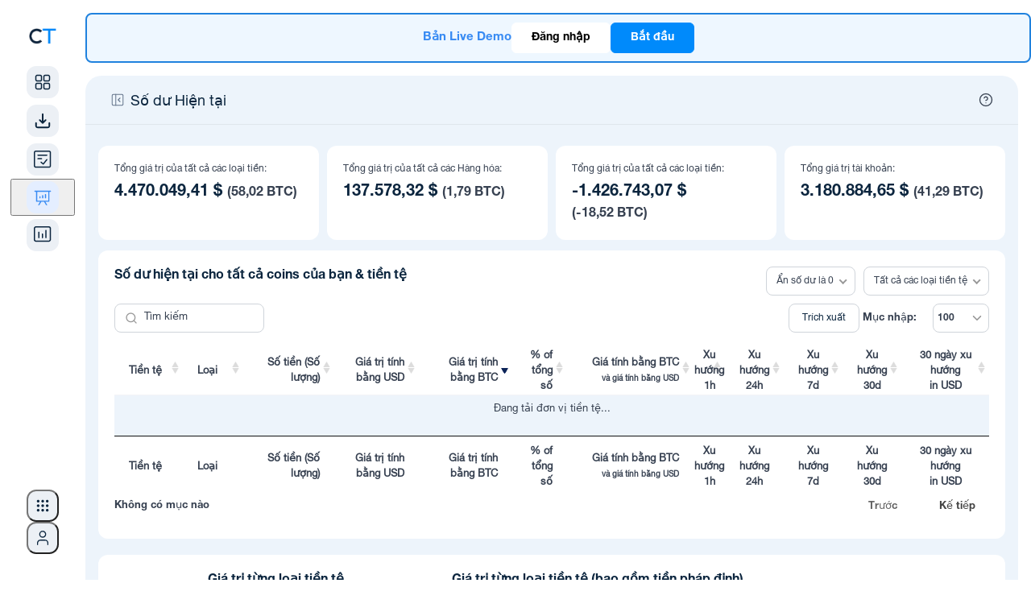

--- FILE ---
content_type: text/html; charset=UTF-8
request_url: https://cointracking.info/current_balance.php?language=vi
body_size: 28576
content:
<!DOCTYPE html>
<html>
<head>
  <meta charset="utf-8" />
  <meta http-equiv="X-UA-Compatible" content="IE=edge" />
  <meta name="viewport" content="width=device-width, initial-scale=1.0, maximum-scale=1.0, minimum-scale=1.0, user-scalable=no" />
    
  <meta name="description" content="The current balance for all currencies you own, including your total amount, your current value in FIAT and BTC and the market price." />
  <meta name="keywords" content="Crypto Tax, Crypto Portfolio, Crypto Reports, Bitcoin Tax, Crypto Management, Crypto Analysis" />

  <title>CoinTracking &middot; Current Balance</title>

  <link rel="canonical" href="https://cointracking.info/current_balance.php?language=vi" />

  
  <link rel="shortcut icon" href="/favicon.png" type="image/x-icon" />

      <link rel="stylesheet" href="/assets/css/style-1769697441.min.css" type="text/css">
  
  <link rel="stylesheet" href="/assets/css/app.css?v=7" type="text/css" />
  <link rel="stylesheet" href="/assets/css/notifications.min.css" type="text/css">
  <link rel="stylesheet" type="text/css" href="/assets/css/roboto.css" />
  <link type="text/css" rel="stylesheet" href="/vendor/mobile_nav/dist/css/jquery.mmenu.all.css" />
  <link rel="icon" sizes="192x192" href="/touch-icon-192x192.png" />



<style type="text/css">
  .hidden {
    display: none !important;
  }

	#menu {
		background-color: #0088f9;
	    font-family: 'Helvetica', Verdana, sans-serif;
	    font-family: 'Helvetica-bd', Verdana, sans-serif;
		z-index: 2;
	}
	.mobile_only {
		display: none;
	}

	#menu .mm-panels>.mm-panel:after, .mm-panels>.mm-panel {
	    font-family: 'Helvetica', Verdana, sans-serif;
	    font-family: 'Helvetica-bd', Verdana, sans-serif;
	}
</style>




<style type="text/css">

@media screen and (max-width: 1245px) {
	.mobile_only {
			display: block !important;
	}
	.desktop_only {
			display: none !important;
	}
	.mobile_width_auto {
		width:auto !important;
	}
	.head {
		text-align:left !important;
	}
	.wrapper {
		width:100%;
	}
	.footer {
		width:auto;
	}
	.main {
		float:none;
		width:auto;
	}
	.contentbox, .contentbox.m, .contentbox.l, .contentbox.m4, .contentbox.p5 {
		width:auto !important;
		padding:20px;
		float:none !important;
		margin-left: 0px !important;
		margin-right: 0px !important;
        clear: both;
	}
	.contentbox, .contentbox_cell_margin, .contentbox_cell, .box_m2_top, .box_m2_mid, .box_m2_content, .factsbox, .wide-form {
			-webkit-border-radius: 0px !important;
			-moz-border-radius: 0px !important;
			border-radius: 0px !important;
	}
	.box_m2_top, .box_m2_mid, .box_m2_content {
		width:auto !important;
	}
	.progress-notice {
		width:auto;
	}
	.ex_img{
		width:80px !important;
	}

	.contentbox_table {
		width:auto;
		display:block;
		overflow-x: auto;
		padding:20px 0px !important;
		border-left: 0px none !important;
		border-right: 0px none !important;
		background-image:url(../../img/scroll.png);
		background-repeat:no-repeat;
		background-position:top right;
		background-size: 60px 15px;
	}
	.contentbox_table_title {
		margin:0px 20px !important;
	}
	.contentbox_table.first {
		margin-bottom:0px !important;
	}
	.contentbox_cell {
		display:block;
		width:auto;
		margin-bottom:10px;
	}
	.sidebar {
		float:none;
		width:auto;
	}
	.factsbox, .factsbox-wrapper {
		width:auto;
	}

}

@media screen and (min-width: 1246px) {
	.mobile_only {
			display: none !important;
	}
	.desktop_only {
			display: block !important;
	}
}




nav:not(.mm-menu)
{
	display: none;
}

.header_mnav,
.content_mnav,
.footer_mnav
{
	text-align: left;
}
.header_mnav
{
	margin-bottom:10px;
	display:table-cell;
	vertical-align:middle;
	font-size:16px;
	font-weight:bold;
}
.header_mnav,
.footer_mnav
{
	background: #0088f9;
	font-weight: bold;
	color: #fff;

	-moz-box-sizing: border-box;
	box-sizing: border-box;
	width: 100%;
	height: 50px;
	padding: 0 10px;
}
.header_mnav.fixed
{
	position: fixed;
	top: 0;
	left: 0;
}
.footer_mnav.fixed
{
	position: fixed;
	bottom: 0;
	left: 0;
}
.header_mnav a
{
	background: center center no-repeat transparent;
	background-image: url( [data-uri] );

	display: block;
	width: 50px;
	height: 42px;
	position: absolute;
	top: 0;
	right: 10px;
}
.content_mnav
{
	padding: 150px 50px 50px 50px;
}

.mm-navbar .mm-title {
	color : #fff !important;
}

a.mnavlink, a.mnavlink:link, a.mnavlink:active, a.mnavlink:visited, a.mnavlink:hover
{
	font-family: 'Helvetica-bd', Verdana, sans-serif;
	text-decoration:none;
	font-size:18px;
	color:#fff;
}

.mm-navbar a:hover {
	border-color: #fff;
	color: #fff !important;
}
.mm-listview a:hover {
	color: #fff;

}
.nav_icon {
	margin-right:15px;
}

</style>



  <!--[if gte IE 9]>
    <style type="text/css">.gradient { filter: none; }</style>
  <![endif]-->

<script src="//ajax.googleapis.com/ajax/libs/jquery/3.4.1/jquery.min.js"></script>
<script type="text/javascript" src="/vendor/mobile_nav/dist/js/jquery.mmenu.all.min.js"></script>

<script type="text/javascript">
	$(function() {
	function mmenuw() {
		var wi = $(window).width();
		var nb = $(".cloned").length;
		if(wi <= '1245') {
			if(nb < 1) {
				$("#menu").clone().addClass("cloned").addClass("mobile").insertBefore("#menu");
			}
			$("#menu").mmenu({

					"offCanvas": {
							"position": "right"
					 },
					 "counters": true,
					 "extensions": ["theme-dark"]
			});
		}
	}
	mmenuw();
	$(window).resize(function() { mmenuw(); });
	});

	function close_nav() { $(document).ready(function() { $('#menu').data('mmenu').close(); }); }

    function closeTopBanner() {
        $('.top-notification-bar').slideUp(500);
        $('li.upgrade-cta').slideDown(500);
        const d = new Date();
        d.setTime(d.getTime() + (30*24*60*60*1000));
        let expires = "expires="+ d.toUTCString();
        document.cookie = "cointracking_hide_top=1; expires=" + expires + "; path=/";
    }

</script>

<!-- Google SEO -->
<script type="application/ld+json"> 
{
	"@context": "http://schema.org",
	"@type": "Organization",
	"name": "CoinTracking",
	"url": "https://cointracking.info/",
	"description": "Máy tính thuế và theo dõi danh mục đầu tư tiền điện tử",
	"contactPoint": {
	"@type": "ContactPoint",
	"contactType": "Hỗ trợ khách hàng",
	"url": "https://cointracking.freshdesk.com"
	},
	"image": {
	"@type": "ImageObject",
	"url": "https://cointracking.info/assets/img/logo_light.svg",
	"width": 200,
	"height": 50
	},
	"sameAs": [
	"https://www.facebook.com/CoinTrackingOfficial",
	"https://www.instagram.com/cointracking_official/",
	"https://twitter.com/Coin_Tracking",
	"https://linkedin.com/company/cointracking"
	],
	"memberOf": {
	"@type": "WebSite",
	"name": "CoinTracking",
	"url": "https://cointracking.info/"
	}
}
</script>
<!-- Google Tag Manager -->
<script>(function(w,d,s,l,i){w[l]=w[l]||[];w[l].push({'gtm.start':
new Date().getTime(),event:'gtm.js'});var f=d.getElementsByTagName(s)[0],
j=d.createElement(s),dl=l!='dataLayer'?'&l='+l:'';j.async=true;j.src=
'https://www.googletagmanager.com/gtm.js?id='+i+dl;f.parentNode.insertBefore(j,f);
})(window,document,'script','dataLayer','GTM-PRZ6Z72');</script>
<!-- End Google Tag Manager -->

<script>
window.codebase = window.codebase || {};
window.codebase.iid = '9B0BBAB317B1';
</script>
<script src="https://scripts.conversion.io/conversion.js" async></script>

<!-- Varify.io® code for CoinTracking-->
<script>
  window.varify = window.varify || {};
  window.varify.iid = 4691;
</script>
<script src="https://app.varify.io/varify.js"></script>

<script>
  (function(i,s,o,g,r,a,m){i['GoogleAnalyticsObject']=r;i[r]=i[r]||function(){
  (i[r].q=i[r].q||[]).push(arguments)},i[r].l=1*new Date();a=s.createElement(o),
  m=s.getElementsByTagName(o)[0];a.async=1;a.src=g;m.parentNode.insertBefore(a,m)
  })(window,document,'script','//www.google-analytics.com/analytics.js','ga');
  ga('create', 'UA-40657100-1', 'auto'); ga('set', 'anonymizeIp', true); ga('set', 'dimension1', '112'); ga('send', 'pageview');
</script>

<!-- Twitter conversion tracking base code -->
<script>
!function(e,t,n,s,u,a){e.twq||(s=e.twq=function(){s.exe?s.exe.apply(s,arguments):s.queue.push(arguments);
},s.version='1.1',s.queue=[],u=t.createElement(n),u.async=!0,u.src='https://static.ads-twitter.com/uwt.js',
a=t.getElementsByTagName(n)[0],a.parentNode.insertBefore(u,a))}(window,document,'script');
twq('config','qo7vp');
</script>
<!-- End Twitter conversion tracking base code -->

<!-- Reddit Pixel -->
<script>
!function(w,d){if(!w.rdt){var p=w.rdt=function(){p.sendEvent?p.sendEvent.apply(p,arguments):p.callQueue.push(arguments)};p.callQueue=[];var t=d.createElement("script");t.src="https://www.redditstatic.com/ads/pixel.js",t.async=!0;var s=d.getElementsByTagName("script")[0];s.parentNode.insertBefore(t,s)}}(window,document);rdt('init','a2_hw6vf9aubv2c');rdt('track', 'PageVisit');
</script>
<!-- End Reddit Pixel -->

  <script src="/vendor/js/superfish.min.js?v2"></script>
  <script src="/assets/js/tcal.min.js?v2"></script>
	<script src="/assets/js/main.min.js?v=13"></script>

<link rel="stylesheet" type="text/css" href="//cdn.datatables.net/v/dt/dt-1.10.20/datatables.min.css">
<link rel="stylesheet" type="text/css" href="//cdn.datatables.net/v/dt/b-1.6.0/datatables.min.css">
<link rel="stylesheet" type="text/css" href="//cdn.datatables.net/v/dt/fh-3.1.6/datatables.min.css">
<link rel="stylesheet" type="text/css" href="//cdn.datatables.net/responsive/2.2.3/css/responsive.dataTables.min.css">

<link rel="stylesheet" href="/assets/css/nice-select.css?v=2" type="text/css" />
<script type="text/javascript" src="/assets/js/nice-select.min.js"></script> 


<style type="text/css">
.contentbox_table {
	background-image:none !important;
}

.t_coin {
	display:table-cell;
	vertical-align:middle;
}
.t_coin_img {
	display:table-cell;
	vertical-align:middle;
	padding-right:10px;
}

</style>

<script type="text/javascript" language="javascript" src="//cdn.datatables.net/v/dt/dt-1.10.20/datatables.min.js"></script>
<script type="text/javascript" language="javascript" src="//cdn.datatables.net/v/dt/b-1.6.0/datatables.min.js"></script>
<script type="text/javascript" language="javascript" src="//cdn.datatables.net/v/dt/fh-3.1.6/datatables.min.js"></script>
<script src="//cdn.datatables.net/v/dt/b-flash-1.6.0/datatables.min.js"></script>
<script src="//cdnjs.cloudflare.com/ajax/libs/jszip/2.5.0/jszip.min.js"></script>
<script src="//cdnjs.cloudflare.com/ajax/libs/pdfmake/0.1.36/pdfmake.min.js"></script>
<script src="//cdn.rawgit.com/bpampuch/pdfmake/0.1.36/build/vfs_fonts.js"></script>
<script type="text/javascript" language="javascript" src="//cdn.datatables.net/v/dt/b-html5-1.6.0/datatables.min.js"></script>
<script type="text/javascript" language="javascript" src="//cdn.datatables.net/v/dt/b-print-1.6.0/datatables.min.js"></script>
<script type="text/javascript" src="//cdn.datatables.net/responsive/2.2.3/js/dataTables.responsive.min.js"></script>

<script type="text/javascript">
function display_cointrends_nofiat(par) { var par; $(document).ready(function() { $("#reload_coin_trends").load("/charts/stats_current_balance.php?nofiat=" + par); }); }
function display_cointrends_zerobalance(par) { var par; $(document).ready(function() { $("#reload_coin_trends").load("/charts/stats_current_balance.php?zerobalance=" + par); }); }
</script>

<script type="text/javascript" src="./assets/js/hc_720.js"></script>
<script type="text/javascript" src="./assets/js/hc_720_exporting.js"></script>


</head>
<body>
  <!-- HEADER MOBILE END OUTER DIV START -->
  <div class="outerDiv">

  <!-- HEADER MOBILE END WRAPPER START -->
  <div class="wrapper">




</div>
<!-- HEADER MOBILE END WRAPPER END -->

<!-- TOP NAV TOP NOTIFICATION BAR WRAPPER START -->
<div class='wrapper top-nav'>

    <script>
    //superfish framework uses hover as toggle, we want only part of the menu to use click as toggle instead
    var global_topMenuClickEvent = null;
    var global_subMenuClickEvent = null;
    function toggleSubMenu(el) {
        $(el).children('ul').toggle(!$(el).children('ul').is(':visible'));

        if (global_subMenuClickEvent) {
            global_subMenuClickEvent(null, el);
            $('body').off('click', global_subMenuClickEvent);
        }
        global_subMenuClickEvent = function(event, target = null) {
            const target_1 = target || event.target;
            var $target = $(target_1);

            if(el === target) {
                return;
            }

            if ($target.parents(el).length == 0) {
                $(el).children('ul').hide();
                if (event) {
                    $(this).unbind(event);
                }
            }
        };
        $('body').click(global_subMenuClickEvent);
    }

    function toggleMenu(el) {
        $(el).children('ul').toggle(!$(el).children('ul').is(':visible'));

        $(el).off('mouseleave');
        $(el).mouseleave(function(event){
            $(this).children('ul').hide();
            if (event) {
                $(this).unbind(event);
            }
        });

        if (global_topMenuClickEvent) {
            global_topMenuClickEvent(null, el);
            $('body').off('click', global_topMenuClickEvent);
        }
        global_topMenuClickEvent = function(event, target = null) {
            const target_1 = target || event.target;
            var $target = $(target_1);

            if(el === target) {
                return;
            }

            if ($target.parents(el).length == 0) {
                $(el).children('ul').hide();
                if (event) {
                    $(this).unbind(event);
                }
            }
        };
        $('body').click(global_topMenuClickEvent);
    }
    </script>

<noscript>
    Please enable JavaScript in order to use the new sidebar navigation.</noscript>

<script>
        document.body.classList.add('with-sidebar');
    //Window specific styles
    if (navigator.platform.indexOf('Win') !== -1) {
        document.body.classList.add('is-windows');
    }

    // Utility function to clear sidebar cache
    window.clearSidebarCache = function() {
        try {
            sessionStorage.removeItem('ct_sidebar_cache');
            sessionStorage.removeItem('ct_mobile_cache');
            sessionStorage.removeItem('ct_hamburger_cache');
        } catch(e) {}
    };
</script>

<link rel="stylesheet" href="/assets/css/sidebar-1769697441/tailwind.css">
<link rel="stylesheet" href="/assets/css/sidebar-1769697441/styles.css">
<link rel="stylesheet" href="/assets/css/sidebar-1769697441/layout-integration.css">



    
<script>

    
    
    window.CT_USER = {
        id: "112",
        username: "",
        userEmail: "",
        userPlan: "Unlimited",
        notificationCount: 0,
        newFeatures: 0,
        isDarkMode: false,
        locale: "vi",
        corporateId: 0,
        corporateLogo: "",
        corporateLogoUrl: "",
        isLoggedIn: false,
        theme: "light",
        merge: "",
        numMergedAccounts: 0,
        accountType: "none",
        permAdmin: 0,
        languages: {"de":{"proper":"Deutsch","ietf":"de_DE"},"en":{"proper":"English","ietf":"en_US"},"es":{"proper":"Espa\u00f1ol","ietf":"es_ES"},"fr":{"proper":"Fran\u00e7ais","ietf":"fr_FR"},"it":{"proper":"Italiano","ietf":"it_IT"},"pl":{"proper":"Polski","ietf":"pl_PL"},"pt":{"proper":"Portugu\u00eas","ietf":"pt_BR"},"hi":{"proper":"\u092d\u093e\u0930\u0924\u0940\u092f","ietf":"hi_IN"},"ru":{"proper":"P\u0443\u0441\u0441\u043a\u0438\u0439","ietf":"ru_RU"},"fi":{"proper":"Suomi","ietf":"fi_FI"},"tr":{"proper":"T\u00fcrk\u00e7e","ietf":"tr_TR"},"vi":{"proper":"ti\u1ebfng Vi\u1ec7t","ietf":"vi_VN"},"ko":{"proper":"\ud55c\uad6d\uc5b4","ietf":"ko_KR"},"zh":{"proper":"\u4e2d\u6587","ietf":"zh_CN"}},
        additionalLangParams: "",
        hasDatevLicense: false,
        translations: {
            // Main navigation
            dashboard: "Trang t\u1ed5ng quan",
            imports: "Nh\u1eadp kh\u1ea9u",
            importData: "Import Data",
            importWelcomeTitle: "You're almost ready \u2013 add your first import!",
            transactions: "Giao d\u1ecbch",
            analysis: "Ph\u00e2n t\u00edch",
            taxReports: "B\u00e1o c\u00e1o thu\u1ebf nha.",
            admin: "Qu\u1ea3n tr\u1ecb vi\u00ean",
            
            // Analysis menu categories
            portfolio: "PORTFOLIO",
            currentBalance: "S\u1ed1 d\u01b0 Hi\u1ec7n t\u1ea1i",
            dailyBalance: "S\u1ed1 d\u01b0 h\u00e0ng ng\u00e0y",
            balanceByExchange: "S\u1ed1 d\u01b0 theo S\u00e0n giao d\u1ecbch",
            balanceByCurrency: "S\u1ed1 d\u01b0 theo Lo\u1ea1i Ti\u1ec1n T\u1ec7",
            coinsByExchange: "Coins theo S\u00e0n giao d\u1ecbch",
            nftCenter: "Trung t\u00e2m NFT",
            transactionsCategory: "T\u1ea4T C\u1ea2 GIAO D\u1ecaCH",
            tradeStatistics: "Th\u1ed1ng k\u00ea giao d\u1ecbch",
            tradeList: "Danh s\u00e1ch giao d\u1ecbch",
            tradePrices: "Gi\u00e1 Giao D\u1ecbch",
            tradingFees: "Ph\u00ed giao d\u1ecbch",
            numberOfTrades: "S\u1ed1 l\u01b0\u1ee3ng giao d\u1ecbch",
            tradeAnalysis: "Ph\u00e2n t\u00edch Giao d\u1ecbch",
            doubleEntryList: "Danh s\u00e1ch nh\u1eadp k\u00e9p",
            gainsTax: "L\u1ee2I NHU\u1eacN & THU\u1ebe",
            realizedUnrealizedGains: "L\u1ee3i nhu\u1eadn \u0111\u00e3 hi\u1ec7n th\u1ef1c h\u00f3a &amp; ch\u01b0a hi\u1ec7n th\u1ef1c h\u00f3a",
            taxPrivilegedCoins: "Coins \u0111\u01b0\u1ee3c \u01b0u \u0111\u00e3i thu\u1ebf (Short&amp; Long)",
            rollForwardAuditReport: "B\u00e1o c\u00e1o Chuy\u1ec3n ti\u1ebfp \/ Ki\u1ec3m to\u00e1n",
            accountingReport: "B\u00e1o c\u00e1o k\u1ebf to\u00e1n",
            averagePurchasePrices: "Gi\u00e1 mua trung b\u00ecnh",
            checks: "CHECKS",
            balanceCheck: "Ki\u1ec3m tra c\u00e2n b\u1eb1ng",
            balance: "S\u1ed1 d\u01b0",
            missingTransactions: "Giao d\u1ecbch b\u1ecb thi\u1ebfu",
            duplicateTransactions: "Giao d\u1ecbch tr\u00f9ng l\u1eb7p",
            validateTransactions: "X\u00e1c th\u1ef1c giao d\u1ecbch",
            transactionFlowReport: "B\u00e1o c\u00e1o lu\u1ed3ng giao d\u1ecbch",
            checkout: "Thanh to\u00e1n",

            // User menu
            account: "T\u00e0i kho\u1ea3n",
            accountSettings: "C\u00e0i \u0111\u1eb7t t\u00e0i kho\u1ea3n",
            affiliateProgram: "Ch\u01b0\u01a1ng tr\u00ecnh li\u00ean k\u1ebft",
            affiliateStatistics: "Th\u1ed1ng k\u00ea li\u00ean k\u1ebft",
            dataBackups: "Data Backups",
            mobileApp: "\u1ee8ng d\u1ee5ng di \u0111\u1ed9ng",
            language: "Ng\u00f4n ng\u1eef",
            selectYourLanguage: "Ch\u1ecdn ng\u00f4n ng\u1eef c\u1ee7a b\u1ea1n",
            darkMode: "Dark Mode",
            lightMode: "Light Mode",
            apiAccess: "Truy c\u1eadp API",
            upgradeToPro: "Pro",
            logout: "Log Out",
            yourCurrentPlan: "G\u00f3i hi\u1ec7n t\u1ea1i c\u1ee7a b\u1ea1n:",
            upgradeAccount: "N\u00e2ng c\u1ea5p t\u00e0i kho\u1ea3n",
            talkToAnExpert: "N\u00f3i chuy\u1ec7n v\u1edbi chuy\u00ean gia",
            login: "\u0110\u0103ng nh\u1eadp",
            signUp: "\u0110\u0103ng k\u00fd",
            
            // Help menu
            askOurExperts: "H\u1ecfi c\u00e1c chuy\u00ean gia c\u1ee7a ch\u00fang t\u00f4i!",
            support: "H\u1ed7 tr\u1ee3",
            latestUpdates: "C\u1eadp nh\u1eadt m\u1edbi nh\u1ea5t",
            blog: "Blog",
            new: "M\u1edaI",
            aboutThisPage: "V\u1ec1 trang n\u00e0y",

            // Tools menu
            tools: "C\u00f4ng c\u1ee5",
            coinCharts: "Bi\u1ec3u \u0111\u1ed3 Coin",
            spamCenter: "Trung t\u00e2m spam",
            tradeBackups: "Trade Backups",
            coinTrends: "Xu h\u01b0\u1edbng Coins",
            userStatistics: "Th\u1ed1ng k\u00ea ng\u01b0\u1eddi d\u00f9ng",
            marketAnalysis: "Ph\u00e2n t\u00edch th\u1ecb tr\u01b0\u1eddng",
            coinPriceCalculator: "M\u00e1y t\u00ednh gi\u00e1 Coin",
            publicPortfolio: "Danh m\u1ee5c \u0111\u1ea7u t\u01b0 c\u00f4ng khai",
            easyEnterStatistics: "Th\u00f4ngd k\u00ea Easy Enter",
            taxInformationMenuItem: "Th\u00f4ng tin v\u1ec1 thu\u1ebf",
            taxInformation: "T\u01b0 v\u1ea5n thu\u1ebf ti\u1ec1n \u0111i\u1ec7n t\u1eed v\u00e0 Th\u00f4ng tin thu\u1ebf",
            api: "API",
            favorites: "Favorites",
            
            // Notifications
            notifications: "Th\u00f4ng b\u00e1o",
            apiImport: "API Import",
            walletImport: "Wallet Import",
            csvImport: "Nh\u1eadp CSV",
            new: "M\u1edbi",
            importHasFailed: "%s nh\u1eadp \u0111\u00e3 kh\u00f4ng th\u00e0nh c\u00f4ng",
            transactionsImported: "giao%s%s d\u1ecbch  m\u1edbi  \u0111\u00e3 \u0111\u01b0\u1ee3c nh\u1eadp",
            notificationsMessage: "Th\u00f4ng b\u00e1o cho c\u00e1c giao d\u1ecbch \u0111\u00e3 \u0111\u01b0\u1ee3c nh\u1eadp s\u1ebd \u0111\u01b0\u1ee3c hi\u1ec3n th\u1ecb \u1edf \u0111\u00e2y.",
            viewAllNotifications: "View All Notifications",
            
            // Account switcher and corporate admin
            switchAccount: "Switch Account",
            total: "T\u1ed4NG",
            corporate: "C\u00f4ng ty",
            adminPanel: "B\u1ea2NG QU\u1ea2N TR\u1eca",
            switchUser: "CHUY\u1ec2N NG\u01af\u1edcI D\u00d9NG",
            client: "KH\u00c1CH H\u00c0NG",
            loggedInAs: "\u0110\u0103ng nh\u1eadp v\u1edbi t\u00ean:",
            
            // Mobile
            more: "H\u01a1n",

            // Settings pages
            displaySettings: "C\u00e0i \u0111\u1eb7t Hi\u1ec3n th\u1ecb cho B\u1ea3ng v\u00e0 Xu\u1ea5t",
            securitySettings: "C\u00e0i \u0111\u1eb7t h\u1ec7 th\u1ed1ng b\u1ea3o v\u1ec7",
            advancedSettings: "C\u00e0i \u0111\u1eb7t n\u00e2ng cao",
            billing: "Thanh to\u00e1n v\u00e0 h\u00f3a \u0111\u01a1n",
            restoreDelete: "Kh\u00f4i ph\u1ee5c ho\u1eb7c x\u00f3a t\u00e0i kho\u1ea3n c\u1ee7a b\u1ea1n",
            pricing: "Gi\u00e1",

            // Additional pages
            customPricesNft: "\u0110\u1eb7t gi\u00e1 t\u00f9y ch\u1ec9nh v\u00e0 chuy\u1ec3n \u0111\u1ed5i sang NFT",
            tradeListFull: "Danh s\u00e1ch giao d\u1ecbch (Xem \u0111\u1ea7y \u0111\u1ee7)",

            // Recalc
            recalcNeeded: "Recalculation needed",
            recalcRunning: "Recalculating...",
            recalcSuccess: "Recalculation complete!",
            recalcClickToUpdate: "Click to update your data",
            recalcCancel: "h\u1ee7y b\u1ecf",
            recalcDuration: "Kho\u1ea3ng th\u1eddi gian:",
            recalcCalculatingTrades: "T\u00ednh to\u00e1n giao d\u1ecbch m\u1edbi:",
            recalcCalculatingBalances: "\u0110ang t\u00ednh s\u1ed1 d\u01b0 giao d\u1ecbch:",
            recalcReloading: "\u0110ang t\u1ea3i l\u1ea1i trang..."        }
    };
    
    window.CT_USER.accounts = [];
    window.CT_USER.sidebarCollapsed = false;
</script>

<!-- Apply sidebar collapsed state immediately to prevent flash -->
<script>
(function() {
    var collapsed = window.CT_USER.sidebarCollapsed;
    // Check localStorage for migration (PHP won't have cookie on first load)
    try {
        var saved = localStorage.getItem('ct_sidebar_collapsed');
        if (saved !== null) collapsed = saved === '1';
    } catch(e) {}
    if (collapsed) document.body.classList.add('sidebar-collapsed');
})();
</script>

<!-- DESKTOP LAYOUT DIV START -->
<div id="desktop-layout" class="flex">

    <aside id="sidebar-wrapper" class="hidden lg:flex flex-shrink-0 transition-all duration-300">
        <div id="sidebar-container">
        </div>
        <div id="analysis-menu-container">
        </div>
    </aside>

    <!-- MAIN START -->
    <main class="flex-1 flex flex-col transition-all duration-300">
        <div id="notification-container">
        </div>

      <div class="progress-notice progress-blue demo flex items-center justify-center gap-4 mt-4 mr-4">
        <p style="font-size: 15px; margin: 0;"><b>Bản Live Demo</b></p>
        <a href="/login.php" class="inline-flex items-center justify-center px-6 py-2 text-sm font-semibold rounded-md transition-all duration-300 no-underline" style="text-decoration: none; background-color: #ffffff; color: #000000; border: 1px solid #ffffff;">
          Đăng nhập        </a>
        <a href="/signup.php" class="inline-flex items-center justify-center px-6 py-2 text-sm font-semibold text-white rounded-md transition-all duration-300 no-underline" style="text-decoration: none; background-color: #008afb; border: 1px solid #008afb; color: #ffffff;">
          Bắt đầu        </a>
      </div>

        <!-- CONTENT CONTAINER START -->
        <div id="content-container">



<!-- REGISTER WIDE WRAPPER START -->
<div class="wrapper">
</div>
<!-- REGISTER WIDE WRAPPER END -->

<!-- CONTENT LAYER START -->
<div class="contentLayer">
    <!-- Content top navigation bar -->
    <div class="content-top-nav-wrapper">
        <div id="content-breadcrumbs-container"></div>
    </div>
<!-- CONTENT CONTAINER WRAPPER START -->
<div class="content-container-wrapper">
    <!-- Dev switchers - positioned relative to content-container-wrapper -->
    <div class="content-dev-switchers">
        <div id="account-switcher-container"></div>
                                            </div>
   
    <!-- AVOID FLEX DIV START -->
    <div class="avoid-flex">
<link rel="stylesheet" href="/assets/css/notifications.min.css?v=1" type="text/css">
<div class="live-notifications-container" id="notification-wrapper">
</div>
<script>
    // TODO do nothing on mobile
    console.debug("Creating shared worker instance...");
    const importNotificationsWorker = new SharedWorker('/assets/js/sharedImportNotifications.js?v=19');

    function mapExchangeName(job_type, extra_data) {
        const ___escaper = function (str) {
            const map = {
                '&': '&amp;',
                '<': '&lt;',
                '>': '&gt;',
                '"': '&quot;',
                "'": '&#039;'
            };

            return str.replace(/[&<>"']/g, function (m) {
                return map[m];
            });
        }

        if (extra_data && extra_data.custom_exchange_name && extra_data.custom_exchange_name.trim()) {
            return ___escaper(extra_data.custom_exchange_name); // most blockchain imports have custom exchange name set
        }
        switch (job_type) {
            case "job_binance":
                if (extra_data.exchange_type) {
                    switch (extra_data.exchange_type) {
                        case 2:
                            return "Binance US";
                        default:
                            return "Binance";
                    }
                }
        }
        switch (job_type) {
                    case "job_binance":
                return ___escaper("Binance");
                    case "job_bitfinex_v2":
                return ___escaper("Bitfinex");
                    case "job_bitstamp":
                return ___escaper("Bitstamp");
                    case "job_bittrex":
                return ___escaper("Bittrex");
                    case "job_bitso":
                return ___escaper("Bitso");
                    case "job_bitget":
                return ___escaper("Bitget");
                    case "job_woox":
                return ___escaper("WooX");
                    case "job_backpack":
                return ___escaper("Backpack");
                    case "job_bithumb":
                return ___escaper("Bithumb");
                    case "job_coinbase_v2":
                return ___escaper("Coinbase");
                    case "job_coinbase_v3":
                return ___escaper("Coinbase");
                    case "job_coinbase_v4":
                return ___escaper("Coinbase");
                    case "job_cryptopia":
                return ___escaper("Cryptopia");
                    case "job_gatecoin":
                return ___escaper("Gatecoin");
                    case "job_gateio":
                return ___escaper("Gate.io");
                    case "job_gdax":
                return ___escaper("Coinbase Pro");
                    case "job_kraken_v2":
                return ___escaper("Kraken");
                    case "job_kraken_futures":
                return ___escaper("Kraken Futures");
                    case "job_kraken_futures_v2":
                return ___escaper("Kraken Futures");
                    case "job_liqui":
                return ___escaper("Liqui");
                    case "job_poloniex":
                return ___escaper("Poloniex");
                    case "job_poloniex_futures":
                return ___escaper("Poloniex Futures");
                    case "job_therock":
                return ___escaper("TheRockTrading");
                    case "job_tidex":
                return ___escaper("Tidex");
                    case "job_whaleclub":
                return ___escaper("Whaleclub");
                    case "job_yobit":
                return ___escaper("Yobit");
                    case "job_bitpanda":
                return ___escaper("Bitpanda");
                    case "job_coinspot":
                return ___escaper("CoinSpot");
                    case "job_btcmarkets":
                return ___escaper("BTC Markets");
                    case "job_kucoin_v2":
                return ___escaper("Kucoin");
                    case "job_kucoin_futures":
                return ___escaper("Kucoin Futures");
                    case "job_stex":
                return ___escaper("STEX");
                    case "job_swyftx":
                return ___escaper("Swyftx");
                    case "job_deribit":
                return ___escaper("Deribit");
                    case "job_dfxswiss":
                return ___escaper("DFX.swiss");
                    case "job_bitcoinde":
                return ___escaper("Bitcoin.de");
                    case "job_ftx":
                return ___escaper("FTX");
                    case "job_idex_v2":
                return ___escaper("Idex");
                    case "job_itbit":
                return ___escaper("itBit");
                    case "job_qryptos":
                return ___escaper("Liquid");
                    case "job_livecoin":
                return ___escaper("Livecoin");
                    case "job_luno":
                return ___escaper("Luno");
                    case "job_crex24":
                return ___escaper("Crex24");
                    case "job_bitvavo":
                return ___escaper("Bitvavo");
                    case "job_bitvavo_hyphe":
                return ___escaper("Bitvavo by Hyphe");
                    case "job_bitpanda_pro":
                return ___escaper("Bitpanda Pro");
                    case "job_okex_v5":
                return ___escaper("OKEX");
                    case "job_celsius":
                return ___escaper("Celsius");
                    case "job_nicehash":
                return ___escaper("Nicehash");
                    case "job_huobi":
                return ___escaper("Huobi");
                    case "job_coinnexus":
                return ___escaper("CoinNexus");
                    case "job_exmo":
                return ___escaper("EXMO");
                    case "job_bitglobal":
                return ___escaper("Bitglobal");
                    case "job_bitmart":
                return ___escaper("Bitmart");
                    case "job_bybit":
                return ___escaper("Bybit");
                    case "job_bybit_unified":
                return ___escaper("Bybit Unified");
                    case "job_gemini":
                return ___escaper("Gemini");
                    case "job_hitbtc":
                return ___escaper("HitBTC");
                    case "job_independentreserve":
                return ___escaper("Independent Reserve");
                    case "job_cryptocom":
                return ___escaper("Cryptocom");
                    case "job_bitmex":
                return ___escaper("Bitmex");
                    case "job_mexc":
                return ___escaper("MEXC");
                    case "job_bitrue":
                return ___escaper("Bitrue");
                    case "job_bleutrade":
                return ___escaper("Bleutrade");
                    case "job_cex":
                return ___escaper("CEX");
                    case "job_bibox":
                return ___escaper("Bibox");
                    case "job_coinbaseprime":
                return ___escaper("Coinbase Prime");
                    case "job_coinbase_exchange":
                return ___escaper("Coinbase Exchange");
                    case "job_atani":
                return ___escaper("Atani");
                    case "job_one_trading":
                return ___escaper("One Trading");
                    case "job_kinesis":
                return ___escaper("Kinesis");
                    case "job_trijo":
                return ___escaper("Trijo");
                    case "job_northcrypto":
                return ___escaper("Northcrypto");
                    case "job_wealth99":
                return ___escaper("Wealth99");
                    case "job_zoomex":
                return ___escaper("Zoomex");
                    case "job_bitunix":
                return ___escaper("Bitunix");
                    case "job_eth_address":
                return ___escaper("ETH Wallet");
                    case "job_ada_address":
                return ___escaper("ADA Transaction");
                    case "job_aeth_address":
                return ___escaper("AETH Transaction");
                    case "job_algo_address":
                return ___escaper("ALGO Transaction");
                    case "job_avax_address":
                return ___escaper("AVAX Transaction");
                    case "job_bsc_address":
                return ___escaper("BSC Transaction");
                    case "job_bsv_address":
                return ___escaper("BSV Transaction");
                    case "job_cro_address":
                return ___escaper("CRO Transaction");
                    case "job_eth_address_v2":
                return ___escaper("ETH Wallet");
                    case "job_ftm_address":
                return ___escaper("FTM Transaction");
                    case "job_matic_address":
                return ___escaper("MATIC Transaction");
                    case "job_sol_address":
                return ___escaper("SOL Transaction");
                    case "job_xlm_address":
                return ___escaper("XLM Transaction");
                    case "job_btc_address":
                return ___escaper("BTC Transaction");
                    case "job_bch_address":
                return ___escaper("BCH Transaction");
                    case "job_dash_address":
                return ___escaper("DASH Transaction");
                    case "job_doge_address":
                return ___escaper("DOGE Transaction");
                    case "job_zec_address":
                return ___escaper("ZEC Transaction");
                    case "job_ltc_address":
                return ___escaper("LTC Transaction");
                    case "job_xrp_address":
                return ___escaper("XRP Transaction");
                    case "job_ron_address":
                return ___escaper("RON Transaction");
                    case "job_eos_address":
                return ___escaper("EOS Transaction");
                    case "job_trx_address":
                return ___escaper("TRX Transaction");
                    case "job_luna_address":
                return ___escaper("LUNA Transaction");
                    case "job_luna2_address":
                return ___escaper("LUNA2 Transaction");
                    case "job_atom_address":
                return ___escaper("ATOM Transaction");
                    case "job_go_address":
                return ___escaper("GO Transaction");
                    case "job_sui_address":
                return ___escaper("SUI Transaction");
                    case "job_bc_address":
                return ___escaper("BNB Transaction");
                    case "job_dfi_address":
                return ___escaper("DFI Transaction");
                    case "job_basecro_address":
                return ___escaper("Crypto.org CRO Transaction");
                    case "job_pls_address":
                return ___escaper("PLS Transaction");
                    case "job_aurora_address":
                return ___escaper("AURORA Transaction");
                    case "job_metis_address":
                return ___escaper("METIS Transaction");
                    case "job_fuse_address":
                return ___escaper("FUSE Transaction");
                    case "job_base_address":
                return ___escaper("BASE Transaction");
                    case "job_osmo_address":
                return ___escaper("OSMO Transaction");
                    case "job_ergo_address":
                return ___escaper("ERGO Transaction");
                    case "job_xtz_address":
                return ___escaper("XTZ Transaction");
                    case "job_egld_address":
                return ___escaper("EGLD Transaction");
                    case "job_op_address":
                return ___escaper("OP Transaction");
                    case "job_dot_address":
                return ___escaper("DOT Transaction");
                    case "job_linea_address":
                return ___escaper("LINEA Transaction");
                    case "job_zksync_address":
                return ___escaper("ZKSYNC Transaction");
                    case "job_xdai_address":
                return ___escaper("XDAI Transaction");
                    case "job_sgb_address":
                return ___escaper("SGB Transaction");
                    case "job_flr_address":
                return ___escaper("FLR Transaction");
                    case "job_glmr_address":
                return ___escaper("GLMR Transaction");
                    case "job_bera_address":
                return ___escaper("BERA Transaction");
                    case "job_smrevm_address":
                return ___escaper("SMREVM Transaction");
                    case "job_smr_address":
                return ___escaper("SMR Transaction");
                    case "job_iota_address":
                return ___escaper("IOTA Transaction");
                    case "job_iotaevm_address":
                return ___escaper("IOTAEVM Transaction");
                    case "job_vet_address":
                return ___escaper("VET Transaction");
                    case "job_hbar_address":
                return ___escaper("HBAR Transaction");
                    case "job_one_address":
                return ___escaper("ONE Transaction");
                    case "job_mina_address":
                return ___escaper("MINA Transaction");
                    case "job_near_address":
                return ___escaper("VET Transaction");
                    case "job_ksm_address":
                return ___escaper("KSM Transaction");
                    case "job_kas_address":
                return ___escaper("KAS Transaction");
                    case "job_rose_address":
                return ___escaper("ROSE Transaction");
                    case "job_kava_address":
                return ___escaper("KAVA Transaction");
                    case "job_inj_address":
                return ___escaper("INJ Transaction");
                    case "job_rune_address":
                return ___escaper("RUNE Transaction");
                    case "job_zil_address":
                return ___escaper("ZIL Transaction");
                    case "job_ton_address":
                return ___escaper("TON Transaction");
                    case "job_blast_address":
                return ___escaper("BLAST Transaction");
                    case "job_strk_address":
                return ___escaper("STRK Transaction");
                    case "job_s_address":
                return ___escaper("S Transaction");
                    case "job_tia_address":
                return ___escaper("TIA Transaction");
                    case "job_sei_address":
                return ___escaper("SEI Transaction");
                    case "job_seievm_address":
                return ___escaper("SEIEVM Transaction");
                    case "job_stx_address":
                return ___escaper("STX Transaction");
                    case "job_tao_address":
                return ___escaper("TAO Transaction");
                    case "job_uni_address":
                return ___escaper("UNI Transaction");
                    case "job_xpr_address":
                return ___escaper("XPR Transaction");
                    case "job_metal_address":
                return ___escaper("METAL Transaction");
                    case "job_hypeevm_address":
                return ___escaper("HyperEVM Transaction");
                }
        return "Trao đổi không xác định" + ___escaper(job_type);
    }


    (function () {

        const IMPORT_OK = "OK";
        const IMPORT_FAILED = "FAILED";
        const IMPORT_RUNNING = "RUNNING";

        console.trace("Adding event listeners for shared worker.");
        importNotificationsWorker.port.onmessage = function (me) {
            var message = me.data;
            switch (message.type) {
                case "check_finished_imports":
                    onImportsFinished(message.imports);
                    break;
                case "import_updated":
                    onImportUpdated(message.import);
                    break;
                case "new_import_started":
                    // don't need to notify worker about this because we got it from worker
                    console.debug("Got notification about running import started");
                    onImportStarted(message.import.job_type, message.import.job_id, message.import.extra_data, true);
                    break;
                case "check_running_imports":
                    onRunningImportsReceived(message.imports)
                    break;
                case "save_state":
                    sessionStorage.setItem("state", message.state);
                    break;
                case "load_state":
                    importNotificationsWorker.port.postMessage({
                        type: "load_state",
                        state: sessionStorage.getItem("state")
                    });
                    sessionStorage.removeItem("state"); // don't store state after it had been returned to the worker
                    break;
            }
        };

        function onImportUpdated(importObj) {
            if (importObj.state === IMPORT_OK || importObj.state === IMPORT_FAILED) {
                sendImportFinished(importObj.job_type, importObj.job_id, importObj.state === IMPORT_OK ? 0 : 1, importObj.error_msg);
            } else if (importObj.state === IMPORT_RUNNING) {
                sendImportStarted(importObj.job_type, importObj.job_id);
            }
        }

        function sendImportStarted(job_type, job_id) {
            sendImportUpdatedEvent(job_type, job_id, 0, "", "started");
        }

        function sendImportFinished(job_type, job_id, error, error_msg) {
            sendImportUpdatedEvent(job_type, job_id, error, error_msg, "finished");
        }

        function sendImportUpdatedEvent(job_type, job_id, error, error_msg, event_type) {
            window.dispatchEvent(new CustomEvent('onImportUpdated', {
                bubbles: true,
                detail: {
                    id: job_id,
                    job_type: job_type,
                    error: error,
                    error_msg: error_msg,
                    event_type: event_type
                }
            }));
        }

        var __prevImports = null;
        function onImportsFinished(imports) {
            if (userSeesCurrentPage()) {
                if (JSON.stringify(imports) === __prevImports) {
                    __prevImports = null;
                    return; // skip when requesting to show the same "import finished" message twice
                }
                __prevImports = JSON.stringify(imports);
            }
            for (let i = 0; i < imports.length; i++) {
                let imp = imports[i];
                if (userSeesCurrentPage()) {
                    if (imp.state === "OK") {
                        if (imp.count > 0) {
                            showLiveNotification("Giao dịch nhập khẩu thành công từ " + mapExchangeName(imp.job_type, imp.extra_data));
                        } else {
                            showLiveNotification("Đồng bộ hoàn thành nhưng không có giao dịch nào được nhập từ " + mapExchangeName(imp.job_type, imp.extra_data));
                        }
                    } else if (imp.state === "FAILED") {
                        showLiveNotification("Không nhập giao dịch từ " + mapExchangeName(imp.job_type, imp.extra_data));
                    }
                    console.trace("Sending import_notification_shown message to worker...");
                    importNotificationsWorker.port.postMessage({type: "import_notification_shown", import: imp});
                }
            }
        }

        function onRunningImportsReceived(imports) {
            for (let i = 0; i < imports.length; i++) {
                let imp = imports[i];
                if (imp.state === IMPORT_RUNNING) {
                    sendImportStarted(imp.job_type, imp.job_id)
                }
            }
        }

        $(document).ready(function () {
            // after page load, attempt to load imports from js background worker
            // because some imports that were just started might not be returned from db yet
            importNotificationsWorker.port.postMessage({type: "check_running_imports"})
        });

        // return true if user has page where this script is running opened and visible
        function userSeesCurrentPage() {
            return !document.hidden;
        }

        // request update from worker every 10 seconds
        setInterval(function () {
            //console.debug("Sending check_finished_imports message to worker...");
            importNotificationsWorker.port.postMessage({type: "check_finished_imports", page_visible: userSeesCurrentPage()});
        }, 1000 * 10);
    })(); // all function calls are wrapped in function to avoid messing with global objects

    (function () {
        importNotificationsWorker.port.postMessage({type:"login_state_change", logged_in: false});
    })();

    function liveNotificationsOnUserChanged() {
        importNotificationsWorker.port.postMessage({type: "user_changed"});
    }

    // call when new/existing import is started, expected data format is onImportStarted("job_binance", 42);
    function onImportStarted(job_type, job_id, extra_data, import_from_backend) {
        // notify worker that we should now query this import state
        if (import_from_backend && !document.hidden) {
            // show notification only if tab is visible
            showLiveNotification("Đồng bộ hóa " + mapExchangeName(job_type, extra_data));
        }
        if (!import_from_backend) {
            importNotificationsWorker.port.postMessage({
                type: "import_started",
                import: {job_type: job_type, job_id: job_id, extra_data: extra_data}
            });
        }
    }


    // Run this on page load for all
    function subscribeToUpdates(forJobType) {
        window.addEventListener('onImportUpdated', function (event) {
            var requested_finished_imports = false;
            if (event.detail.job_type === forJobType) {
                const import_button = document.getElementById('import_' + event.detail.id);
                if (import_button) {
                    switch (event.detail.event_type) {
                        case "started":
                            import_button.classList.add("disabled");
                            if (import_button.getAttribute("href") !== "#") { // avoid erasing the link on calling this event twice
                                import_button.setAttribute("data-hrefsave", import_button.getAttribute("href"));
                                import_button.setAttribute("href", "#");
                            }
                            import_button.textContent = "Trong tiến trình"
                            break;
                        case "finished":
                            import_button.classList.remove("disabled");
                            import_button.setAttribute("href", import_button.getAttribute("data-hrefsave"));
                            import_button.textContent = "Kiểm tra ngay bây giờ"
                            if (!requested_finished_imports) {
                                /// force update finished imports list for notification to show up immediately and not in up to 10 seconds
                                requested_finished_imports = true;
                                importNotificationsWorker.port.postMessage({type: "check_finished_imports"})
                            }
                            break;
                        default:
                            console.error("unknown event type " + event.detail.event_type);
                    }
                }
                const edit_button = document.getElementById('import_edit_' + event.detail.id);
                if (edit_button) {
                    switch (event.detail.event_type) {
                        case "started":
                            edit_button.classList.add("disabled");
                            if (edit_button.getAttribute("href") !== "#") { // avoid erasing the link on calling this event twice
                                edit_button.setAttribute("data-hrefsave", edit_button.getAttribute("href"));
                                edit_button.setAttribute("href", "#");
                            }
                            break;
                        case "finished":
                            edit_button.classList.remove("disabled");
                            edit_button.setAttribute("href", edit_button.getAttribute("data-hrefsave"));
                            break;
                        default:
                            console.error("unknown event type " + event.detail.event_type);
                    }
                }
            }
            const error_span = document.getElementById('import_error_' + event.detail.id);
            const error_message_span = document.getElementById('import_error_message_' + event.detail.id);
            if (error_span && error_message_span) {
                switch (event.detail.event_type) {
                    case "started":
                        // do nothing on import start
                        break;
                    case "finished":
                        // on import finish update with actual data if it was set
                        error_span.style.display = event.detail.error === 0 ? "none" : "";
                        error_message_span.textContent = event.detail.error_msg;
                        break;
                    default:
                        console.error("unknown event type " + event.detail.event_type);
                }
            }
        });
    }
</script>
<script>
    var wrapper = document.getElementById("notification-wrapper");

    function showLiveNotification(message) {
        if (true) { // no notification popups for now
            console.info("!!!! " + message);
            return;
        }
        var notification = document.createElement("div");
        notification.className = "live-notification";
        notification.innerHTML = "<span class='close-btn' onclick='closeLiveNotification(this.parentElement)'> &times; </span>" + message;
        wrapper.appendChild(notification);
        notification.classList.add("show");
    }

    function closeLiveNotification(notification) {
        notification.classList.remove("show");
        setTimeout(function () {
            notification.remove();
        }, 500);
    }
</script>

<!-- CACHE NOTICE WRAPPER START -->
<div class="wrapper">
<!-- CACHE NOTICE REFRESH START -->
<div id="refresh">




</div>
<!-- CACHE NOTICE REFRESH END -->
</div>
<!-- CACHE NOTICE WRAPPER END -->
<div class="page-about-content" hidden>Số dư hiện tại cho tất cả các loại tiền tệ bạn sở hữu, bao gồm tổng số tiền, giá trị hiện tại của bạn tính bằng USD và BTC cũng như giá thị trường.</div>


<div class="contentbox_table first" style="margin-bottom:13px;">

  <div class="contentbox_cell contentbox_cell--default">
    <div style="margin-bottom:4px;">
    	<span class="contentbox_cell__title">Tổng giá trị của tất cả các loại tiền:</span>
    	</div>
    <span class="utitel_gross">4.470.049,41&nbsp;$ </span>
    <span class="utitel_gross_grau">(58,02&nbsp;BTC)</span>
  </div>
  
  <div class="contentbox_cell_margin"></div>


  <div class="contentbox_cell contentbox_cell--default">
    <div style="margin-bottom:4px;"><span class="contentbox_cell__title">Tổng giá trị của tất cả các Hàng hóa:</span></div>
    <span class="utitel_gross">137.578,32&nbsp;$ </span><span class="utitel_gross_grau">(1,79&nbsp;BTC)</span>
  </div>
  
  <div class="contentbox_cell_margin"></div>

  
  
  
  <div class="contentbox_cell contentbox_cell--default">
    <div style="margin-bottom:4px;"><span class="contentbox_cell__title">Tổng giá trị của tất cả các loại tiền:</span></div>
    <span class="utitel_gross">-1.426.743,07&nbsp;$ </span><span class="utitel_gross_grau">(-18,52&nbsp;BTC)</span>
  </div>
  
  <div class="contentbox_cell_margin"></div>
  
  <div class="contentbox_cell contentbox_cell--default">
    <div style="margin-bottom:4px;">
    	<span class="contentbox_cell__title">Tổng giá trị tài khoản:</span></div>
    <span class="utitel_gross green ">
		3.180.884,65&nbsp;$ 
    </span>
    <span class="utitel_gross_grau">(41,29&nbsp;BTC)</span>
  </div>

</div>






<div id="reload_coin_trends" class="table-wrapper--calm contentbox l contentbox_table">
<script type="text/javascript" src="/vendor/js/sparkline.js"></script>

<script type="text/javascript">
 
    function mapToNumber(v) {
        const number = Number(v);
        if (isNaN(number)) {
            return v;
        } else {
            return number;
        }
    }

    function drawSvgChart(color, divName, data, width, height) {
        var chartData = data.split(',')
        .filter(function(v) { return !v.includes('&') })
        .map(mapToNumber)
        chartData.pop();//last element is wrong, remove it
        const chartDataZero = chartData.filter(function(v) { return v === 0 })//zero breaks the svg framework

        if (chartData.length === 0) { return ""; }
        //some values are zero, not supported
        if (chartDataZero.length > 0) { return ""; }

        const localMin = Math.min(...chartData) + 0.1;//framework doesn't support zero so we add a small offset

        let svg = document.createElementNS("http://www.w3.org/2000/svg", "svg");
        svg.setAttribute('class', 'sparkline');
        svg.setAttribute('width', width);
        svg.setAttribute('height', height);
        svg.setAttribute('stroke-width', 3);
        svg.setAttribute('stroke', color);
        svg.setAttribute('fill', 'none');
        sparkline.default(svg, chartData.map(r => r - localMin));
        if (svg.outerHTML.includes('NaN')) { 
            return "";
        }
        return svg.outerHTML;
    }
</script>


<!DOCTYPE html>
<html>
<head>
  <meta charset="utf-8">
  <meta http-equiv="X-UA-Compatible" content="IE=edge">
 
  <title>CoinTracking &middot; Chart</title>

	<script type="text/javascript">
	$(document).ready(function() {
		$('.nice_select').niceSelect();
	});
	</script>  

<style type="text/css" class="init">
table.dataTable tr td:nth-child(3), td:nth-child(4), td:nth-child(5), td:nth-child(6), td:nth-child(7), td:nth-child(8), td:nth-child(9), td:nth-child(11) {
	text-align: right;
}

table.dataTable tr td:nth-child(8), td:nth-child(9), td:nth-child(10), td:nth-child(11), td:nth-child(12) {
	padding-left:1px;
	padding-right:1px;
}

table.dataTable tr th:nth-child(8), td:nth-child(9), td:nth-child(10), td:nth-child(11), td:nth-child(12) {
	padding-left:1px;
	padding-right:1px;
}



.progress_outer {
	width: 100%;
	background-color:#fff;
	border: 1px solid #ddd;
	border-radius:3px;
	height:6px;
}




.progress_inner {
	background-color:#008afb;
	border-radius:3px;
	height:6px;
}


table.dataTable tr td {
	padding:2px 5px 2px 5px;
	height:34px;
}

.dt-button-collection {
	min-width:200px !important;
	width:auto !important;
}

.dt-button-collection button {
	height:48px !important;
	line-height:20px !important;
}

@media screen and (max-width: 1245px) {
	table {
		font-size:10px;
	}
	
	.mobile_margin {
		margin-left:20px;
		margin-right:20px;
	}	
	
	.nice-select .list {
		left: auto !important;
		right: 0 !important;
	}
	
}
</style>




<script>
var currentBalanceCSVHeaders = ["Cổ phiếu","Tên","Loại","Số tiền (Số lượng)","Giá trị tính bằng USD","Giá trị tính bằng BTC","% trong tổng số","Giá tính bằng BTC","Giá tính bằng USD","Xu hướng 1 giờ trong %","Xu hướng 24 giờ trong %","Xu hướng 7 ngày trong %","Xu hướng 30 ngày trong %"];

jQuery.extend( jQuery.fn.dataTableExt.oSort, {
    "num-html-pre": function ( a ) {
        var x = String(a).replace( /<[\s\S]*?>/g, "" );
        return parseFloat( x );
    },
 
    "num-html-asc": function ( a, b ) {
        return ((a < b) ? -1 : ((a > b) ? 1 : 0));
    },
 
    "num-html-desc": function ( a, b ) {
        return ((a < b) ? 1 : ((a > b) ? -1 : 0));
    }
} );

function normalizeNumber(number) {
    if (number) {
        return number.replace(/[\r\n]/, "").replace(/[^\-0-9\ A-Za-z](?=.*[^\-0-9\ A-Za-z])/g, "").replace(/[^\-0-9\ A-Za-z]+/, ".");
    }
    return "";
}

$(document).ready(function() {
    var table = $('#all_currencies').DataTable( {
	    fixedHeader: true,
		stateSave: true,
		"stateSaveParams": function (settings, data) {
			data.search.search = "";
			data.start = 0;
		 },
    	dom: '<"controls-row"<"controls-left"f><"controls-right"Bl>>rtip',
			responsive: true,
		buttons: [
			{
            extend: 'collection',
            text: 'Trích xuất',
            className: 'button secondary btn-sm',
            buttons: [
				{
            extend: 'copy',
            text: 'Sao chép bảng',
				},
				{
            extend: 'print',
            text: 'In Bảng',
            title: 'CoinTracking - Current Balance',
            customize: function ( win ) {
                $(win.document.body)
                    .prepend(
                        '<img src="https://cointracking.info/assets/img/logo.png" style="width:227px;height:39px;margin-bottom:30px;" />'
                    );
                $(win.document.body).find( '*' )
                    .css('font-family', 'Verdana')
                    .css('font-weight', 'normal')
            },
            footer: true
				},
				{
				extend: 'pdf',
				text: 'PDF',
				title: 'CoinTracking - Current Balance',
	            customize: function ( doc ) {
                    var body = doc['content'][1]['table']['body'];
                    body[0] = [
                        { text: "Tiền tệ", style: "tableHeader" },
                        { text: "Loại", style: "tableHeader" },
                        { text: "Số tiền (Số lượng)", style: "tableHeader" },
                        { text: "Giá trị tính bằng USD", style: "tableHeader" },
                        { text: "Giá trị tính bằng BTC", style: "tableHeader" },
                        { text: "% trong tổng số", style: "tableHeader" },
                        { text: "Giá tính bằng BTC", style: "tableHeader" },
                        { text: "Giá tính bằng USD", style: "tableHeader" },
                        { text: "Xu hướng 1 giờ trong %", style: "tableHeader" },
                        { text: "Xu hướng 24 giờ trong %", style: "tableHeader" },
                        { text: "Xu hướng 7 ngày trong %", style: "tableHeader" },
                        { text: "Xu hướng 30 ngày trong %", style: "tableHeader" }
                    ];
                    var l = body.length;
                    for (var i = 1; i < l; i++) {
                        var row = JSON.parse(JSON.stringify(body[i]));
                        body[i][3]['text'] = row[3]['text'].split(' ')[0].slice(0, -4);
                        body[i][4]['text'] = row[4]['text'].split(' ')[0].slice(0, -4);
                        body[i][5]['text'] = row[5]['text'].slice(0, -2);
                        body[i][6]['text'] = row[6]['text'].split(' ')[0];
                        body[i][7]['text'] = row[6]['text'].split(' ')[1];
                        body[i][8]['text'] = row[7]['text'].slice(0, -2);
                        body[i][9]['text'] = row[8]['text'].slice(0, -2);
                        body[i][10]['text'] = row[9]['text'].slice(0, -2);
                        body[i][11]['text'] = row[10]['text'].slice(0, -2);
                    }
                    var logo = '[data-uri]';
                    doc.pageMargins = [70,120,70,50];
                    doc['header']=(function() {
                        return {
                            columns: [
                                {
                                    image: logo,
                                    width: 130,
                                    height: 24,
                                    left: 20
                                }
                            ],
                            margin: [70,40,70,40]
                        }
                    });
                },
				orientation: 'landscape'
				},
				{	
				extend: 'collection',
				text: 'CSV',
				buttons: [
					{
					extend: 'csv',
					text: 'Phân tách bằng dấu chấm phẩy<br /><span class="s grau3">Được đề xuất cho Excel & Apple Numbers</span>',
					fieldSeparator: ';',
					charset: 'utf-8',
					bom: true,
					title: 'CoinTracking - Current Balance',
					customize: function (csv) {
						var split_csv = csv.split("\n");
						split_csv[0] = '"'+currentBalanceCSVHeaders.join('";"')+'"';
						$.each(split_csv.slice(1), function (index, csv_row) {
                            var orig_csv_cell_array = csv_row.split('";"');
                            var csv_cell_array = orig_csv_cell_array.slice();

                            csv_cell_array[0] = orig_csv_cell_array[0].split(' ')[0];
                            csv_cell_array[1] = orig_csv_cell_array[0].split(' ').splice(1).join(' ');
                            csv_cell_array[2] = orig_csv_cell_array[1];
                            csv_cell_array[3] = normalizeNumber(orig_csv_cell_array[2].split(/\s/)[0]);
                            csv_cell_array[4] = normalizeNumber(orig_csv_cell_array[3].split(/\s/)[0]);
                            csv_cell_array[5] = normalizeNumber(orig_csv_cell_array[4].split(/\s/)[0]);
                            csv_cell_array[6] = normalizeNumber(orig_csv_cell_array[5].slice(0, -2));
                            csv_cell_array[7] = normalizeNumber(orig_csv_cell_array[6].split(' ')[0]);
                            csv_cell_array[8] = normalizeNumber(orig_csv_cell_array[6].split(' ')[1]);
                            csv_cell_array[9] = normalizeNumber(orig_csv_cell_array[7].slice(0, -2));
                            csv_cell_array[10] = normalizeNumber(orig_csv_cell_array[8].slice(0, -2));
                            csv_cell_array[11] = normalizeNumber(orig_csv_cell_array[9].slice(0, -2));
                            csv_cell_array[12] = normalizeNumber(orig_csv_cell_array[10].slice(0, -2))+'"';
                            split_csv[index + 1] = csv_cell_array.join('";"');
						});
						csv = split_csv.join("\n");
						return csv;
					}
					},
					{
					extend: 'csv',
					text: 'Phân tách bằng dấu phẩy<br /><span class="s grau3">Được đề xuất cho Google Docs</span>',
					fieldSeparator: ';',
					charset: 'utf-8',
					bom: true,
					title: 'CoinTracking - Current Balance',
					customize: function (csv) {
						var split_csv = csv.split("\n");
						split_csv[0] = '"'+currentBalanceCSVHeaders.join('","')+'"';
						$.each(split_csv.slice(1), function (index, csv_row) {
                            var orig_csv_cell_array = csv_row.split('";"');
                            var csv_cell_array = orig_csv_cell_array.slice();

                            csv_cell_array[0] = orig_csv_cell_array[0].split(' ')[0];
                            csv_cell_array[1] = orig_csv_cell_array[0].split(' ').splice(1).join(' ');
                            csv_cell_array[2] = orig_csv_cell_array[1];
                            csv_cell_array[3] = normalizeNumber(orig_csv_cell_array[2].split(/\s/)[0]);
                            csv_cell_array[4] = normalizeNumber(orig_csv_cell_array[3].split(/\s/)[0]);
                            csv_cell_array[5] = normalizeNumber(orig_csv_cell_array[4].split(/\s/)[0]);
                            csv_cell_array[6] = normalizeNumber(orig_csv_cell_array[5].slice(0, -2));
                            csv_cell_array[7] = normalizeNumber(orig_csv_cell_array[6].split(' ')[0]);
                            csv_cell_array[8] = normalizeNumber(orig_csv_cell_array[6].split(' ')[1]);
                            csv_cell_array[9] = normalizeNumber(orig_csv_cell_array[7].slice(0, -2));
                            csv_cell_array[10] = normalizeNumber(orig_csv_cell_array[8].slice(0, -2));
                            csv_cell_array[11] = normalizeNumber(orig_csv_cell_array[9].slice(0, -2));
                            csv_cell_array[12] = normalizeNumber(orig_csv_cell_array[10].slice(0, -2))+'"';
                            split_csv[index + 1] = csv_cell_array.join('","');
						});
						csv = split_csv.join("\n");
						return csv;
					}
					},
					{
					extend: 'csv',
					text: 'Phân tách bằng tab',
					fieldSeparator: ';',
					charset: 'utf-8',
					bom: true,
					title: 'CoinTracking - Current Balance',
					customize: function (csv) {
						var split_csv = csv.split("\n");
						split_csv[0] = '"'+currentBalanceCSVHeaders.join('"\t"')+'"';
						$.each(split_csv.slice(1), function (index, csv_row) {
                            var orig_csv_cell_array = csv_row.split('";"');
                            var csv_cell_array = orig_csv_cell_array.slice();

                            csv_cell_array[0] = orig_csv_cell_array[0].split(' ')[0];
                            csv_cell_array[1] = orig_csv_cell_array[0].split(' ').splice(1).join(' ');
                            csv_cell_array[2] = orig_csv_cell_array[1];
                            csv_cell_array[3] = normalizeNumber(orig_csv_cell_array[2].split(/\s/)[0]);
                            csv_cell_array[4] = normalizeNumber(orig_csv_cell_array[3].split(/\s/)[0]);
                            csv_cell_array[5] = normalizeNumber(orig_csv_cell_array[4].split(/\s/)[0]);
                            csv_cell_array[6] = normalizeNumber(orig_csv_cell_array[5].slice(0, -2));
                            csv_cell_array[7] = normalizeNumber(orig_csv_cell_array[6].split(' ')[0]);
                            csv_cell_array[8] = normalizeNumber(orig_csv_cell_array[6].split(' ')[1]);
                            csv_cell_array[9] = normalizeNumber(orig_csv_cell_array[7].slice(0, -2));
                            csv_cell_array[10] = normalizeNumber(orig_csv_cell_array[8].slice(0, -2));
                            csv_cell_array[11] = normalizeNumber(orig_csv_cell_array[9].slice(0, -2));
                            csv_cell_array[12] = normalizeNumber(orig_csv_cell_array[10].slice(0, -2))+'"';
                            split_csv[index + 1] = csv_cell_array.join('"\t"');
						});
						csv = split_csv.join("\n");
						return csv;
					}
					},
					{
					extend: 'csv',
					text: 'Phân tách bằng ống',
					fieldSeparator: ';',
					charset: 'utf-8',
					bom: true,
					title: 'CoinTracking - Current Balance',
					customize: function (csv) {
						var split_csv = csv.split("\n");
						split_csv[0] = '"'+currentBalanceCSVHeaders.join('"|"')+'"';
						$.each(split_csv.slice(1), function (index, csv_row) {
                            var orig_csv_cell_array = csv_row.split('";"');
                            var csv_cell_array = orig_csv_cell_array.slice();

                            csv_cell_array[0] = orig_csv_cell_array[0].split(' ')[0];
                            csv_cell_array[1] = orig_csv_cell_array[0].split(' ').splice(1).join(' ');
                            csv_cell_array[2] = orig_csv_cell_array[1];
                            csv_cell_array[3] = normalizeNumber(orig_csv_cell_array[2].split(/\s/)[0]);
                            csv_cell_array[4] = normalizeNumber(orig_csv_cell_array[3].split(/\s/)[0]);
                            csv_cell_array[5] = normalizeNumber(orig_csv_cell_array[4].split(/\s/)[0]);
                            csv_cell_array[6] = normalizeNumber(orig_csv_cell_array[5].slice(0, -2));
                            csv_cell_array[7] = normalizeNumber(orig_csv_cell_array[6].split(' ')[0]);
                            csv_cell_array[8] = normalizeNumber(orig_csv_cell_array[6].split(' ')[1]);
                            csv_cell_array[9] = normalizeNumber(orig_csv_cell_array[7].slice(0, -2));
                            csv_cell_array[10] = normalizeNumber(orig_csv_cell_array[8].slice(0, -2));
                            csv_cell_array[11] = normalizeNumber(orig_csv_cell_array[9].slice(0, -2));
                            csv_cell_array[12] = normalizeNumber(orig_csv_cell_array[10].slice(0, -2))+'"';
                            split_csv[index + 1] = csv_cell_array.join('"|"');
						});
						csv = split_csv.join("\n");
						return csv;
					}
					}
					]
				},
				{
                    extend: 'excel',
                    text: 'Excel',
                    title: 'CoinTracking - Current Balance',

                    exportOptions: {
                        stripHtml: false,
                        format: {
                            body: function (data, column, row) {
                                data = data.replace(/<br\s*\/?>/ig, " ").replace(/<[^>]*>/g, "");
                                return data.replace("&nbsp;", " ");
                            },
                            header: function (text, index, node) {
                                text = text.replace(/<br\s*\/?>/ig, " ").replace(/<[^>]*>/g, "");
                                return text;
                            }
                        }
                    },
                    customizeData: function(data) {
                        var body = data['body'];
                        data['header'] = [
                            "Cổ phiếu",
                            "Tên",
                            "Loại",
                            "Số tiền (Số lượng)",
                            "Giá trị tính bằng USD",
                            "Giá trị tính bằng BTC",
                            "% trong tổng số",
                            "Giá tính bằng BTC",
                            "Giá tính bằng USD",
                            "Xu hướng 1 giờ trong %",
                            "Xu hướng 24 giờ trong %",
                            "Xu hướng 7 ngày trong %",
                            "Xu hướng 30 ngày trong %"
                        ];
                        var l = body.length;
                        for (var i = 0; i < l; i++) {
                            var row = body[i].slice();
                            body[i][0] = $('<textarea />').html(row[0].split(' ')[0]).text();
                            body[i][1] = $('<textarea />').html(row[0].replace("  ", " ").split(' ').splice(1).join(' ')).text();
                            body[i][2] = $('<textarea />').html(row[1]).text();
                            body[i][3] = normalizeNumber(row[2].split(' ')[0]);
                            body[i][4] = normalizeNumber(row[3].split(' ')[0]);
                            body[i][5] = normalizeNumber(row[4].split(' ')[0]);
                            body[i][6] = normalizeNumber(row[5].split(' %')[0]);
                            body[i][7] = normalizeNumber(row[6].split(' ')[0]);
                            body[i][8] = normalizeNumber(row[6].replace("  ", " ").split(' ')[1]);
                            body[i][9] = normalizeNumber(row[7].split(' ')[0]);
                            body[i][10] = normalizeNumber(row[8].split(' ')[0]);
                            body[i][11] = normalizeNumber(row[9].split(' ')[0]);
                            body[i][12] = normalizeNumber(row[10].split(' ')[0]);
                        }
                        data['body'] = body;

                        delete(data['footer']);

                        return data;
                    }
                }
				]
			}
		],
				"ajax": "/ajax/all_current_balance.php?fiat=0&zerobalance=1",
				"deferRender": true,
        "columns": [
					{ "data": "c" },
					{ "data": "t" },
					{ "data": "a" },
					{ data: "f", render: $.fn.dataTable.render.number( ',', '.', 2, '', '&nbsp;USD' ) },
					{ data: "b", 
						type: 'num-html',
						"render": function ( data, type, row ) {
							return data + '&nbsp;BTC';
						}
					},
					{
                data: 'd',
                render: function(data, type, row, meta) {
                    return type === 'display' && data >= 0 ? '<div class="progress_outer"><div class="progress_inner" style="width:' + data + '%;"></div></div><span class=\"s1\">' + data + ' %</span>' : 
						type === 'display' && data < 0 ? '<span class=\"grau3 s1\">' + data + ' %</span>' : 
                        data + ' %';
                }
            },
					{ "data": "p", type: 'num-html' },
					{ data: "t0", 
						type: 'num-html',
						"render": function ( data, type, row ) {
                            if (row.t === "Other") { return ""; }
							return data == 'x' ? '-' : data < 0 ? '<span class=\"red\">' + data + '&nbsp;%</span>' : data > 9999.99 ? '<span class=\"green\">9999.99&nbsp;%</span>' : data > 0 ? '<span class=\"green\">' + data + '&nbsp;%</span>' : '0.00&nbsp;%';
						}
					},
					{ data: "t1", 
						type: 'num-html',
						"render": function ( data, type, row ) {
                            if (row.t === "Other") { return ""; }
							return data == 'x' ? '-' : data < 0 ? '<span class=\"red\">' + data + '&nbsp;%</span>' : data > 9999.99 ? '<span class=\"green\">9999.99&nbsp;%</span>' : data > 0 ? '<span class=\"green\">' + data + '&nbsp;%</span>' : '0.00&nbsp;%';
						}
					},
					{ data: "t7", 
						type: 'num-html',
						"render": function ( data, type, row ) {
                            if (row.t === "Other") { return ""; }
							return data == 'x' ? '-' : data < 0 ? '<span class=\"red\">' + data + '&nbsp;%</span>' : data > 9999.99 ? '<span class=\"green\">9999.99&nbsp;%</span>' : data > 0 ? '<span class=\"green\">' + data + '&nbsp;%</span>' : '0.00&nbsp;%';
						}
					},
					{ data: "t30", 
						type: 'num-html',
						"render": function ( data, type, row ) {
                            if (row.t === "Other") { return ""; }
							return data == 'x' ? '-' : data < 0 ? '<span class=\"red\">' + data + '&nbsp;%</span>' : data > 9999.99 ? '<span class=\"green\">9999.99&nbsp;%</span>' : data > 0 ? '<span class=\"green\">' + data + '&nbsp;%</span>' : '0.00&nbsp;%';
						}
					},				
					
					{ data: "h", 
						"render": function ( data, type, row, meta ) {
                            if (row.t === "Other") { return ""; }
                            var chartColor;
							if(row['t30'] > 2) { chartColor = "#008afb"; }
							else if(row['t30'] < -2) { chartColor = "#ff0000"; }
							else { chartColor = "#999999"; }
                            if (type === 'display') {
                                return drawSvgChart(chartColor, "chart_div_h_" + meta.row, data, 120, 30);
                            } else {
                                return "";
                            }
						}
					}

        ],
        "order": [[4, 'desc']],
		"lengthMenu": [ [10, 20, 50, 100, 200, 500, 1000, -1], [10, 20, 50, 100, 200, 500, "1.000", "All"] ],
		"pageLength": 100,
	
			language: {
				infoFiltered:   "(được lọc từ _MAX_ tổng số mục nhập)",
				loadingRecords: "Đang tải đơn vị tiền tệ...",
				zeroRecords:    "Không tìm thấy kết quả",
				emptyTable:     "Không tìm thấy dữ liệu nào",
				infoPostFix:    "",
				lengthMenu: "Mục nhập: _MENU_",
				search:         "",
				searchPlaceholder:    "Tìm kiếm",
				info:           "Hiển thị _START_ đến _END_ trong số _TOTAL_ mục nhập",
				infoEmpty:      "Không có mục nào",
				paginate: {
					previous:   "Trước",
					next:       "Kế tiếp"
				}
			}		
		
    } );

} );

</script>



</head>
<body>



<div class="mobile_margin" style="width:auto; float:left;">
	<h2>Số dư hiện tại cho tất cả coins của bạn &amp; tiền tệ</h2>
</div>

<div class="mobile_margin" style="width:auto; float:right;">
    <select class="nice_select" onChange="display_cointrends_zerobalance(this.value)" name="chart_options3" id="chart_options3">
    <option  value="0">Hiển thị tất cả số dư</option>
    <option selected='selected' value="1">Ẩn số dư là 0</option>
    <option  value="2">Hide all &lt; 10 USD</option>
    <option  value="3">Ẩn tất cả <100 USD</option>
    </select>

    <select class="nice_select" onChange="display_cointrends_nofiat(this.value)" name="chart_options4" id="chart_options4">
    <option selected='selected' value="0">Tất cả các loại tiền tệ</option>
    <option  value="1">Chỉ tiền điện tử</option>
    </select>
</div>
<div style="clear:both;"></div>





<table id="all_currencies" class="display" cellspacing="0" width="100%">
  <thead>
    <tr>
      <th data-priority="1" width="70">Tiền tệ</th>
      <th data-priority="12" width="50">Loại</th>
      <th data-priority="7" align="right" width="110">Số tiền (Số lượng)</th>
      <th data-priority="2" align="right" width="100">Giá trị tính bằng USD</th>
      <th data-priority="8" align="right" width="120">Giá trị tính bằng BTC</th>
      <th data-priority="9" class="s" align="right" width="35">%&nbsp;of<br />tổng số</th>
      <th data-priority="5" width="130" style="white-space:nowrap;" align="right">Giá tính bằng BTC<br /><span class="grau2 s">và giá tính bằng USD</span></th>
      <th data-priority="9" class="s" align="center" width="25">Xu hướng<br />1h</th>
			<th data-priority="6" class="s" align="center" width="25">Xu hướng<br />24h</th>
      <th data-priority="9" class="s" align="center" width="25">Xu hướng<br />7d</th>
      <th data-priority="10" class="s" align="center" width="25">Xu hướng<br />30d</th>
      <th data-priority="11" class="s" width="80" align="center">30&nbsp;ngày&nbsp;xu hướng<br />in USD</th>
    </tr>
  </thead>
  <tfoot>
    <tr>
      <th>Tiền tệ</th>
      <th>Loại</th>
      <th align="right">Số tiền (Số lượng)</th>
      <th align="right">Giá trị tính bằng USD</th>
      <th align="right">Giá trị tính bằng BTC</th>
			<th class="s" align="right">%&nbsp;of<br />tổng số</th>
      <th align="right">Giá tính bằng BTC<br /><span class="grau2 s">và giá tính bằng USD</span></th>
      <th class="s" align="center">Xu hướng<br />1h</th>
			<th class="s" align="center">Xu hướng<br />24h</th>
      <th class="s" align="center">Xu hướng<br />7d</th>
      <th class="s" align="center">Xu hướng<br />30d</th>
      <th class="s" align="center">30&nbsp;ngày&nbsp;xu hướng<br />in USD</th>
    </tr>
  </tfoot>
</table>





</body>
</html>
</div>




<script type="text/javascript">
$(function () {
	var chart;

	$(document).ready(function () {
			
		// Build the chart
		$('#container_pie_coins').highcharts({
				chart: {
					plotBackgroundColor: 'var(--bg-card)',
					plotBorderWidth: null,
					plotShadow: false,
                    backgroundColor:'var(--bg-card)'
				},
                exporting: {
                    buttons: {
                        contextButton: {
                            symbolStroke: 'var(--text-primary)',
                            symbolFill: 'var(--text-primary)',
                            theme: {
                                fill: 'var(--bg-card)',
                                stroke: 'var(--bg-card)',
                                states: {
                                    hover: {
                                        fill: 'var(--bg-content)',
                                    },
                                    select: {
                                        fill: 'var(--bg-content)',
                                    }
                                }
                            },
                        }
                    }
                },
				title: {
					text: null
				},
				tooltip: {
					pointFormat: '{series.name}: <strong>{point.y:,.2f} USD</strong><br>Giá trị tính bằng BTC: <strong>{point.b:,.8f} BTC</strong><br>({point.percentage:.2f}% của tổng số)',
					valueDecimals: 2
				},
				plotOptions: {
					pie: {
                        size: '63%',
    					center: ["50%", "45%"],
						allowPointSelect: true,
						cursor: 'pointer',
						borderWidth: 0,
						dataLabels: {
							enabled: true,
							distance: 10,
							style: {
								fontWeight: 'normal',
                        		color: 'var(--text-secondary)',
								fontSize: '11px',
                                textOutline: 'transparent'
							}
						},
						showInLegend: true
					}
				},
				legend: {
                    squareSymbol: false,
                    symbolWidth: 16,
                    symbolHeight: 10,
                    symbolRadius: 0,
					verticalAlign: 'bottom',
					floating: false,
					x: 0,
					y: 0,
					borderWidth: 0,
					itemMarginTop: 6,
					maxHeight: 90,
                    backgroundColor:'var(--bg-card)',
                    itemHoverStyle: {
                        color: 'var(--text-primary)'
                    },
					itemStyle: {
						cursor: 'pointer',
                        color: 'var(--text-secondary)',
						fontWeight: 'normal',
						fontSize: '11px'
					},
                    navigation: {
                        activeColor: 'var(--text-primary)',
                        inactiveColor: 'var(--text-secondary)',
                        style: {
                            color: 'var(--text-primary)',
                        }
                    }
				},
				credits: {
					enabled:false
				},
				series: [{
					type: 'pie',
					name: 'Giá trị tính bằng USD',
					colors: ['#3967AE', '#3594DF', '#A9C8F7', '#ED055B', '#F86909', '#FFC3C3', '#B3F2ED', '#76CFB3',  '#56A29B', '#704163', '#B089B0', '#D5C3E6', '#E3DA2B', '#C2CC00', '#7AAB16'],
					data: [{name:"BTC",y:2216372.10,b:28.76720020}, {name:"1INCH",y:58.09,b:0.00075402}, {name:"AAVE",y:126.32,b:0.00163957}, {name:"ADA",y:11754.84,b:0.15257092}, {name:"ALGO",y:51.16,b:0.00066404}, {name:"AMP",y:3.99,b:0.00005178}, {name:"AQUARIUS",y:4.25,b:0.00005518}, {name:"AUDIO",y:0.24,b:0.00000311}, {name:"AVAX",y:100.18,b:0.00130022}, {name:"BAT",y:2.53,b:0.00003287}, {name:"BTT2",y:11.63,b:0.00015090}, {name:"CHZ",y:11.63,b:0.00015094}, {name:"CRV",y:2.78,b:0.00003610}, {name:"CXT2",y:0.56,b:0.00000727}, {name:"DASH",y:440.47,b:0.00571708}, {name:"DOGE",y:53.01,b:0.00068799}, {name:"DOT2",y:284.21,b:0.00368887}, {name:"DYDX2",y:0.66,b:0.00000860}, {name:"EOS",y:4.71,b:0.00006108}, {name:"ETC",y:48.31,b:0.00062698}, {name:"ETH",y:1408118.05,b:18.27654019}, {name:"FET",y:36.68,b:0.00047604}, {name:"GRT",y:0.75,b:0.00000973}, {name:"HBAR",y:1120.92,b:0.01454882}, {name:"HOT",y:102.75,b:0.00133369}, {name:"KNC",y:1.75,b:0.00002266}, {name:"LINK",y:95.26,b:0.00123646}, {name:"LRC",y:0.00,b:0.00000000}, {name:"LTC",y:85983.81,b:1.11601903}, {name:"MATIC",y:0.00,b:0.00000000}, {name:"MEVFREE",y:0.00,b:0.00000000}, {name:"NEAR",y:119.45,b:0.00155043}, {name:"NEO",y:18222.74,b:0.23652045}, {name:"ONDO",y:44.11,b:0.00057256}, {name:"OXT",y:1.92,b:0.00002490}, {name:"PC2",y:1.03,b:0.00001337}, {name:"POL3",y:77.40,b:0.00100465}, {name:"POLS",y:0.00,b:0.00000000}, {name:"REMIT2",y:0.00,b:0.00000000}, {name:"RENDER",y:152.93,b:0.00198500}, {name:"SAND",y:5.04,b:0.00006538}, {name:"SHX",y:63.43,b:0.00082334}, {name:"SOIL",y:2453.96,b:0.03185096}, {name:"SOL2",y:10648.89,b:0.13821631}, {name:"STORJ",y:1.09,b:0.00001409}, {name:"SUSHI",y:2.40,b:0.00003121}, {name:"TOOLS2",y:0.00,b:0.00000000}, {name:"TRX",y:7438.59,b:0.09654851}, {name:"UMA",y:0.00,b:0.00000000}, {name:"UNI2",y:98.02,b:0.00127220}, {name:"USDT",y:2.72,b:0.00003533}, {name:"WINK2",y:0.48,b:0.00000626}, {name:"XLM",y:11595.39,b:0.15050129}, {name:"XRP",y:694196.69,b:9.01026281}, {name:"XVG",y:141.07,b:0.00183100}, {name:"ZRX",y:1.09,b:0.00001416}, {name:"XAU",y:137578.32,b:1.78568530}, {name:"N-4VI61",y:0.00,b:0.00000000}, {name:"SOLAXY",y:0.00,b:0.00000000}]
				}]
		});
	});
});


$(function () {
	var chart;
	
	$(document).ready(function () {
			
		// Build the chart
		$('#container_pie_account').highcharts({
				chart: {
					plotBackgroundColor: 'var(--bg-card)',
					plotBorderWidth: null,
					plotShadow: false,
                    backgroundColor:'var(--bg-card)'
				},
                exporting: {
                    buttons: {
                        contextButton: {
                            symbolStroke: 'var(--text-primary)',
                            symbolFill: 'var(--text-primary)',
                            theme: {
                                fill: 'var(--bg-card)',
                                stroke: 'var(--bg-card)',
                                states: {
                                    hover: {
                                        fill: 'var(--bg-content)',
                                    },
                                    select: {
                                        fill: 'var(--bg-content)',
                                    }
                                }
                            },
                        }
                    }
                },
				title: {
					text: null
				},
				tooltip: {
					pointFormat: '{series.name}: <strong>{point.y:,.2f} USD</strong><br>Giá trị tính bằng BTC: <strong>{point.b:,.8f} BTC</strong><br>({point.percentage:.2f}% của tổng số)',
					valueDecimals: 2
				},
				plotOptions: {
					pie: {
                        size: '63%',
                        center: ["50%", "45%"],
						allowPointSelect: true,
						cursor: 'pointer',
						borderWidth: 0,
						dataLabels: {
							enabled: true,
							distance: 10,
							style: {
								fontWeight: 'normal',
                        		color: 'var(--text-secondary)',
								fontSize: '11px',
                                textOutline: 'transparent'
							}
						},
						showInLegend: true
					}
				},
				legend: {
                    squareSymbol: false,
                    symbolWidth: 16,
                    symbolHeight: 10,
                    symbolRadius: 0,
					verticalAlign: 'bottom',
					floating: false,
					x: 0, 
					y: 0,
					borderWidth: 0,
					itemMarginTop: 6,
					maxHeight: 90,
                    backgroundColor:'var(--bg-card)',
                    itemHoverStyle: {
                        color: 'var(--text-primary)'
                    },
					itemStyle: {
						cursor: 'pointer',
						fontWeight: 'normal',
                        color: 'var(--text-secondary)',
						fontSize: '11px'
					},
                    navigation: {
                        activeColor: 'var(--text-primary)',
                        inactiveColor: 'var(--text-secondary)',
                        style: {
                            color: 'var(--text-primary)',
                        }
                    }
				},
				credits: {
					enabled:false
				},
				series: [{
						type: 'pie',
						name: 'Giá trị tính bằng USD',
						colors: ['#3967AE', '#3594DF', '#A9C8F7', '#ED055B', '#F86909', '#FFC3C3', '#B3F2ED', '#76CFB3',  '#56A29B', '#704163', '#B089B0', '#D5C3E6', '#E3DA2B', '#C2CC00', '#7AAB16'],
						data: [{name:"BTC",y:2216372.10,b:28.76720020}, {name:"1INCH",y:58.09,b:0.00075402}, {name:"AAVE",y:126.32,b:0.00163957}, {name:"ADA",y:11754.84,b:0.15257092}, {name:"ALGO",y:51.16,b:0.00066404}, {name:"AMP",y:3.99,b:0.00005178}, {name:"AQUARIUS",y:4.25,b:0.00005518}, {name:"AUDIO",y:0.24,b:0.00000311}, {name:"AVAX",y:100.18,b:0.00130022}, {name:"BAT",y:2.53,b:0.00003287}, {name:"BTT2",y:11.63,b:0.00015090}, {name:"CHZ",y:11.63,b:0.00015094}, {name:"CRV",y:2.78,b:0.00003610}, {name:"CXT2",y:0.56,b:0.00000727}, {name:"DASH",y:440.47,b:0.00571708}, {name:"DOGE",y:53.01,b:0.00068799}, {name:"DOT2",y:284.21,b:0.00368887}, {name:"DYDX2",y:0.66,b:0.00000860}, {name:"EOS",y:4.71,b:0.00006108}, {name:"ETC",y:48.31,b:0.00062698}, {name:"ETH",y:1408118.05,b:18.27654019}, {name:"FET",y:36.68,b:0.00047604}, {name:"GRT",y:0.75,b:0.00000973}, {name:"HBAR",y:1120.92,b:0.01454882}, {name:"HOT",y:102.75,b:0.00133369}, {name:"KNC",y:1.75,b:0.00002266}, {name:"LINK",y:95.26,b:0.00123646}, {name:"LRC",y:0.00,b:0.00000000}, {name:"LTC",y:85983.81,b:1.11601903}, {name:"MATIC",y:0.00,b:0.00000000}, {name:"MEVFREE",y:0.00,b:0.00000000}, {name:"NEAR",y:119.45,b:0.00155043}, {name:"NEO",y:18222.74,b:0.23652045}, {name:"ONDO",y:44.11,b:0.00057256}, {name:"OXT",y:1.92,b:0.00002490}, {name:"PC2",y:1.03,b:0.00001337}, {name:"POL3",y:77.40,b:0.00100465}, {name:"POLS",y:0.00,b:0.00000000}, {name:"REMIT2",y:0.00,b:0.00000000}, {name:"RENDER",y:152.93,b:0.00198500}, {name:"SAND",y:5.04,b:0.00006538}, {name:"SHX",y:63.43,b:0.00082334}, {name:"SOIL",y:2453.96,b:0.03185096}, {name:"SOL2",y:10648.89,b:0.13821631}, {name:"STORJ",y:1.09,b:0.00001409}, {name:"SUSHI",y:2.40,b:0.00003121}, {name:"TOOLS2",y:0.00,b:0.00000000}, {name:"TRX",y:7438.59,b:0.09654851}, {name:"UMA",y:0.00,b:0.00000000}, {name:"UNI2",y:98.02,b:0.00127220}, {name:"USDT",y:2.72,b:0.00003533}, {name:"WINK2",y:0.48,b:0.00000626}, {name:"XLM",y:11595.39,b:0.15050129}, {name:"XRP",y:694196.69,b:9.01026281}, {name:"XVG",y:141.07,b:0.00183100}, {name:"ZRX",y:1.09,b:0.00001416}, {name:"XAU",y:137578.32,b:1.78568530}, {name:"N-4VI61",y:0.00,b:0.00000000}, {name:"SOLAXY",y:0.00,b:0.00000000}]
				}]
		});
	});
});


$(function () {
	var chart;
	
	$(document).ready(function () {
			
		// Build the chart
		$('#container_pie_cur_type').highcharts({
				chart: {
					plotBackgroundColor: 'var(--bg-card)',
					plotBorderWidth: null,
					plotShadow: false,
                    backgroundColor:'var(--bg-card)'
				},
                exporting: {
                    buttons: {
                        contextButton: {
                            symbolStroke: 'var(--text-primary)',
                            symbolFill: 'var(--text-primary)',
                            theme: {
                                fill: 'var(--bg-card)',
                                stroke: 'var(--bg-card)',
                                states: {
                                    hover: {
                                        fill: 'var(--bg-content)',
                                    },
                                    select: {
                                        fill: 'var(--bg-content)',
                                    }
                                }
                            },
                        }
                    }
                },
				title: {
					text: null
				},
				tooltip: {
					pointFormat: '{series.name}: <strong>{point.y:,.2f} USD</strong><br>Giá trị tính bằng BTC: <strong>{point.b:,.8f} BTC</strong><br>({point.percentage:.2f}% của tổng số)',
					valueDecimals: 2
				},
				plotOptions: {
					pie: {
                        size: '63%',
                        center: ["50%", "45%"],
						allowPointSelect: true,
						cursor: 'pointer',
                        borderWidth: 0,
						dataLabels: {
							enabled: true,
							distance: 10,
							style: {
								fontWeight: 'normal',
                        		color: 'var(--text-secondary)',
								fontSize: '11px',
                                textOutline: 'transparent'
							}
						},
						showInLegend: true
					}
				},
				legend: {
                    squareSymbol: false,
                    symbolWidth: 16,
                    symbolHeight: 10,
                    symbolRadius: 0,
					verticalAlign: 'bottom',
					floating: false,
					x: 0, 
					y: 0,
					borderWidth: 0,
					itemMarginTop: 6,
					maxHeight: 90,
                    backgroundColor:'var(--bg-card)',
                    itemHoverStyle: {
                        color: 'var(--text-primary)'
                    },
					itemStyle: {
						cursor: 'pointer',
						fontWeight: 'normal',
                        color: 'var(--text-secondary)',
						fontSize: '11px'
					},
                    navigation: {
                        activeColor: 'var(--text-primary)',
                        inactiveColor: 'var(--text-secondary)',
                        style: {
                            color: 'var(--text-primary)',
                        }
                    }
				},
				credits: {
					enabled:false
				},
				series: [{
						type: 'pie',
						name: 'Giá trị tính bằng USD',
						colors: ['#0cbc0c', '#f86909',  '#284778', '#325996', '#3a68b0', '#4374c1', '#5480c6', '#6089ca',  '#6f94cf', '#7b9dd3', '#8aa9d8', '#96b1dc', '#a2bae0', '#aec3e4', '#bdcee9', '#cfdcef', '#dce6f4'],
						data: [{name:"Tất cả Coins",y:4470049.41,b:58.01859985}, {name:"Tất cả Hàng hóa",y:137578.32,b:1.78568530}]
				}]
		});
	});
});


</script>


<div class="table-wrapper--calm contentbox l">


<div style="float:left; width:400px; max-width:100%; text-align:center; vertical-align:top">
	<h2>Giá trị từng loại tiền tệ</h2><span class="s2 grau2">Tất cả Coin và Hàng hóa</span>
	<div id="container_pie_coins" style="width: auto; height: 450px; margin-left:0px; padding-left:0px;"></div>
</div>
<div style="float:left; width:400px; max-width:100%; text-align:center; vertical-align:top">
	<h2>Giá trị từng loại tiền tệ (bao gồm tiền pháp định)</h2><span class="s2 grau2">Tất cả tiền pháp định, tiền xu và hàng hóa</span>
	<div id="container_pie_account" style="width: auto; height: 450px; margin-left:0px; padding-left:0px;"></div>
</div>	

<div style="float:left; width:400px; max-width:100%; text-align:center; vertical-align:top">
	<h2>Coins, Hàng hóa và Tiền pháp định</h2><span class="s2 grau2">Coins và Hàng hóa được nhóm lại so với tất cả tiền pháp định</span>
	<div id="container_pie_cur_type" style="width: auto; height: 450px; margin-left:0px; padding-left:0px;"></div>
</div>	

<div style="clear:both"></div>


</div>    
    



</div>
<!-- AVOID FLEX DIV END -->
    <div style="clear:both; flex-grow: 1;"></div>
    <div class="new-sidebar-footer" style="width:100%;  font-size: 13px; text-align:center; margin-top: 20px;z-index: 1;position: relative;">
        Made with <span style="color:#C30 !important;">&#x2764;</span> in Munich &middot; Copyright &copy; 2012-2026, CoinTracking
        <br />
        <div style="margin-top: 8px;">
            <a href="/" style=" text-decoration: none; margin: 0 8px;">Home</a>
            &middot;
            <a href="/terms_of_service.php" style=" text-decoration: none; margin: 0 8px;">Điều khoản dịch vụ</a>
            &middot;
            <a href="/privacy_policy.php" style=" text-decoration: none; margin: 0 8px;">Chính sách bảo mật</a>
            &middot;
            <a href="/imprint.php" style=" text-decoration: none; margin: 0 8px;">Dấu ấn</a>
        </div>
    </div>
    
                </div>
                <!-- CONTENT CONTAINER WRAPPER END -->
            </div>
            <!-- CONTENT LAYER END -->
        </div>
        <!-- CONTENT CONTAINER END -->
    </main>
    <!-- MAIN END -->
</div>
<!-- DESKTOP LAYOUT DIV END -->
</div>
<!-- TOP NAV TOP NOTIFICATION BAR WRAPPER END -->
</div>
<!-- HEADER MOBILE END OUTER DIV END -->

<div id="analysis-menu-mobile" class="lg:hidden">
</div>

<div id="tools-menu-container">
</div>

<div id="notifications-menu-container">
</div>

<div id="user-menu-container">
</div>

<div id="language-menu-container">
</div>

<div id="help-menu-container">
</div>

<div id="chatbot-button-container">
</div>

<div id="help-button-container">
</div>

<div id="notification-triggers-container">
</div>
<div id="mobile-layout" class="lg:hidden">
</div>

<script>
    // Recalc badge data (set after ct3_cache_notice.php has run)
    window.CT_USER.cacheNew = "0";
    window.CT_USER.cacheRun = "0";
    window.CT_USER.proTrades = 0;

    // Restore cached sidebar HTML immediately to prevent flash on navigation
    (function() {
        try {
            const cachedSidebar = sessionStorage.getItem('ct_sidebar_cache');
            const cachedMobile = sessionStorage.getItem('ct_mobile_cache');
            
            if (cachedSidebar) {
                const sidebarContainer = document.getElementById('sidebar-container');
                if (sidebarContainer) {
                    sidebarContainer.innerHTML = cachedSidebar;
                }
            }
            
            if (cachedMobile) {
                const mobileContainer = document.getElementById('mobile-layout');
                if (mobileContainer) {
                    mobileContainer.innerHTML = cachedMobile;
                }
            }
        } catch(e) {
            // SessionStorage might not be available
        }
    })();
</script>

<script type="module" src="/assets/js/sidebar-1769697441.min.js"></script>

<div id="ct_reload"></div>



<!-- Google Tag Manager (noscript) -->
<noscript><iframe src="https://www.googletagmanager.com/ns.html?id=GTM-PRZ6Z72"
height="0" width="0" style="display:none;visibility:hidden"></iframe></noscript>
<!-- End Google Tag Manager (noscript) -->

<script>
  window.__ow = window.__ow || {};
  window.__ow.organizationId = "51130544-02dd-45c0-bddc-239b37c6abfc";
  window.__ow.template_id = "dfa00b13-9d2d-4e0a-b20c-5d36670dff4e";
  window.__ow.integration_name = "manual_settings";
  window.__ow.product_name = "chatbot";   
  ;(function(n,t,c){function i(n){return e._h?e._h.apply(null,n):e._q.push(n)}var e={_q:[],_h:null,_v:"2.0",on:function(){i(["on",c.call(arguments)])},once:function(){i(["once",c.call(arguments)])},off:function(){i(["off",c.call(arguments)])},get:function(){if(!e._h)throw new Error("[OpenWidget] You can't use getters before load.");return i(["get",c.call(arguments)])},call:function(){i(["call",c.call(arguments)])},init:function(){var n=t.createElement("script");n.async=!0,n.type="text/javascript",n.src="https://cdn.openwidget.com/openwidget.js",t.head.appendChild(n)}};!n.__ow.asyncInit&&e.init(),n.OpenWidget=n.OpenWidget||e}(window,document,[].slice))
</script>
<noscript>You need to <a href="https://www.chatbot.com/help/chat-widget/enable-javascript-in-your-browser/" rel="noopener nofollow">enable JavaScript</a> in order to use the AI chatbot tool powered by <a href="https://www.chatbot.com/" rel="noopener nofollow" target="_blank">ChatBot</a></noscript>
</body>
</html>


--- FILE ---
content_type: text/css
request_url: https://cointracking.info/assets/css/sidebar-1769697441/layout-integration.css
body_size: 11670
content:
/**
 * Sidebar Layout Integration
 * Adjusts existing CoinTracking layout to work with new sidebar
 */

/* Add class to body when sidebar is active */
body.with-sidebar {
  margin: 0;
  padding: 0;
}

/* Hide old navigation when sidebar is active */
body.with-sidebar .desktop_only .header,
body.with-sidebar .desktop_only .main-nav,
body.with-sidebar #main-menu-1 {
  display: none !important;
}

/* Hide old mobile header - applies to all screen sizes */
body.with-sidebar .header_mnav,
body.with-sidebar div.header_mnav,
body.with-sidebar .header_mnav.mobile_only,
body.with-sidebar div.header_mnav.mobile_only {
  display: none !important;
  visibility: hidden !important;
  opacity: 0 !important;
  height: 0 !important;
  max-height: 0 !important;
  overflow: hidden !important;
  position: absolute !important;
}

body.with-sidebar .wrapper.top-nav #content-container > .progress-notice {
  margin-top: 1rem !important;
  width: calc(100% - 1rem) !important;
}

body.with-sidebar .wrapper.top-nav .progress-notice {
  opacity: 1;
  transform: translateY(0px);
  margin-bottom: 0;
  color: var(--text-primary);

  border-style: solid;
  animation: slideDown 0.3s ease-out forwards;
  border-width: 2px;
  border-radius: 0.5rem;
}

body.with-sidebar .wrapper.top-nav .progress-notice.progress-green {
  background-color: var(--notification-green-bg) !important;
  border-color: var(--notification-green-border) !important;

  a {
    color: var(--accent-green);
  }
}

body.with-sidebar
  .wrapper.top-nav
  .progress-notice.progress-green.referrer
  span {
  color: var(--accent-green) !important;
}

body.with-sidebar .wrapper.top-nav .progress-notice.progress-red,
body.with-sidebar .wrapper.top-nav .progress-notice.progress-warning {
  background-color: var(--notification-red-bg) !important;
  border-color: var(--notification-red-border) !important;

  a {
    color: var(--accent-red);
  }
}

body.with-sidebar .wrapper.top-nav .progress-notice.progress-blue {
  background-color: var(--notification-blue-bg) !important;
  border-color: var(--notification-blue-border) !important;
  color: var(--accent-blue);
}

body.with-sidebar .content-container-wrapper {
  min-height: calc(100vh - 4rem);
  position: relative;
  display: flex;
  flex-direction: column;
}

/* Desktop: Main content area shifts right for sidebar */
@media (min-width: 1024px) {
  /* 
     * Simple approach: Shift content right to avoid sidebar
     * - Keep existing page max-width (don't override)
     * - Add left margin to push content right of sidebar
     * - Pages with max-width will still be constrained and centered within remaining space
     */
  body.with-sidebar .wrapper,
  body.with-sidebar .content-container-wrapper {
    /* Use max-width for responsiveness */
    width: auto !important;
    /* Add padding to max-width to account for padding now on content-container-wrapper */
    /* This ensures actual content area remains 1281px */
    max-width: calc(1281px + 2rem) !important;
    /* Center with calc(), but never less than sidebar width */
    margin-left: auto !important; /* 640.5px = half of 1281px */
    margin-right: auto !important;
    transition: margin-left 300ms ease-in-out;
  }

  /* Fix fixed-width contentbox elements to be responsive */
  body.with-sidebar .contentbox.l,
  body.with-sidebar .contentbox.m {
    width: 100%;
    max-width: 100%;
  }

  /* Override inline widths for specific dashboard elements */
  body.with-sidebar #dashboard-balance-wrapper,
  body.with-sidebar #dashboard-charts-wrapper {
    width: 50% !important;
  }

  body.with-sidebar #dashboard-charts-wrapper {
    padding-right: 5px;
  }

  body.with-sidebar #dashboard-balance-wrapper {
    padding-left: 5px;
  }

  body.with-sidebar #dashboard-balance-box,
  body.with-sidebar #dashboard-profit-box,
  body.with-sidebar #dashboard-exchange-box,
  body.with-sidebar #dashboard-column-box,
  body.with-sidebar #dashboard-summary-box,
  body.with-sidebar #dashboard-timeline-box,
  body.with-sidebar #timeline_div1,
  body.with-sidebar #timeline_div2 {
    width: 100% !important;
  }

  /* React app root - same responsive approach as wrapper */
  body.with-sidebar #root,
  body.with-sidebar #app {
    width: auto !important;
    max-width: calc(1281px + 2rem) !important; /* Match wrapper width */
  }

  /* Hide old desktop navigation elements */
  body.with-sidebar .header-desktop,
  body.with-sidebar .nav-desktop {
    display: none !important;
  }

  body.with-sidebar {
    background-color: var(--bg-primary);
  }

  body.with-sidebar .outerDiv {
    position: relative;
    background-color: unset !important;
    z-index: 0;
  }

  body.with-sidebar .contentLayer {
    transition: width 300ms ease-in-out;
    right: 1rem;
    width: calc(100% - 1rem);
    background-color: var(--bg-content);
    padding: 0;
    border-radius: 20px;
    margin-top: 1rem;
    border-color: #e5e7eb;
    min-height: calc(100vh - 2rem);
  }

  body.with-sidebar .content-container-wrapper {
    padding: 1rem;
  }

  body.with-sidebar .wrapper.top-nav {
    max-width: unset !important;
    padding: 0 !important;
    margin-left: calc(90px + 1rem) !important;
    margin-right: 0 !important;
    transition: margin-left 300ms ease-in-out;
  }

  body.with-sidebar.analysis-open .wrapper.top-nav {
    margin-left: 376px !important;
  }

  body.with-sidebar .wrapper.top-nav .progress-notice {
    position: relative;
    transition: width 300ms ease-in-out;
    width: 100%;
  }

  body.with-sidebar
    .content-container-wrapper:has(
      > .avoid-flex > .content-container-wrapper-extended
    ) {
    position: relative;
    transition: width 300ms ease-in-out;
    max-width: 100% !important;
    margin-left: 0 !important;
    padding-right: 2rem !important;
  }

  #notification-container {
    transition: width 300ms ease-in-out;
    width: 100%;
    margin-left: auto;
  }

  #content-container {
    padding-bottom: 1rem;
  }
}

body.with-sidebar
  .content-container-wrapper
  .content-container-wrapper-extended {
  overflow-x: auto;
}

/* Mobile: Full width, no sidebar shift */
@media (max-width: 1023px) {
  body.with-sidebar {
    padding-top: 64px; /* Top header height */
    padding-bottom: 80px; /* Bottom nav height */
    background-color: var(--bg-primary) !important;
  }

  body.with-sidebar .wrapper {
    width: 100% !important;
    max-width: none !important;
    margin: 0 !important;
    padding: 0 16px;
  }

  body.with-sidebar div.outerDiv {
    background-color: var(--bg-content) !important;
  }

  /* Footer and React root full width on mobile */
  body.with-sidebar footer,
  body.with-sidebar .footer,
  body.with-sidebar #footer,
  body.with-sidebar #root,
  body.with-sidebar #app {
    margin-left: 0 !important;
    width: 100% !important;
  }

  /* Hide old mobile navigation */
  body.with-sidebar .mobile_only,
  body.with-sidebar .header-mobile,
  body.with-sidebar .mobile-nav,
  body.with-sidebar .header_mnav,
  body.with-sidebar div.header_mnav,
  body.with-sidebar .header_mnav.mobile_only,
  body.with-sidebar div.header_mnav.mobile_only,
  body.with-sidebar #page > .header_mnav {
    display: none !important;
    visibility: hidden !important;
    opacity: 0 !important;
    height: 0 !important;
    overflow: hidden !important;
    position: absolute !important;
  }

  body.with-sidebar .wrapper.top-nav {
    max-width: unset !important;
    padding: 1rem !important;
    margin: 0 !important;
  }

  body.with-sidebar .wrapper.top-nav .progress-notice {
    width: 100%;
  }

  #notification-container > div {
    margin-right: 0;
  }

  body.with-sidebar #account-switcher-container:has(> div) {
    min-height: 2rem;
  }

  .md\:hidden {
    display: none;
  }

  body.with-sidebar .wrapper.top-nav #content-container > .progress-notice {
    width: 100% !important;
  }
}

/* Sidebar layout container */
.sidebar-layout {
  display: flex;
  height: 100vh;
  overflow: hidden;
}

/* Desktop sidebar wrapper - expands when analysis menu is open */
@media (min-width: 1024px) {
  #sidebar-wrapper {
    position: fixed;
    left: 0;
    top: 0;
    height: 100vh;
    z-index: 100;
    display: flex;
    flex-direction: row;
    overflow: hidden;
  }

  /* Sidebar container and analysis menu are positioned by wrapper flex layout */
  #analysis-menu-container:empty {
    display: none;
    z-index: 100;
  }

  #desktop-layout {
    position: relative;
    width: 100%;
  }
}

/* Content container wrapper - positioning context for dev switchers */
.content-container-wrapper {
  position: relative;
}

/* Dev switchers (account switcher, staging switcher) - floats above content */
.content-dev-switchers {
  display: none;
}

@media (min-width: 1024px) {
  .content-dev-switchers {
    position: absolute;
    top: 0.5rem;
    right: 0;
    display: flex;
    flex-direction: column;
    align-items: flex-end;
    gap: 0.5rem;
    z-index: 5;
    pointer-events: none;
  }

  .content-dev-switchers > * {
    pointer-events: auto;
  }

  .content-dev-switchers #account-switcher-container > div {
    position: relative;
  }
}

body.with-sidebar main {
  width: 100%;
}

/* Mobile specific adjustments */
@media (max-width: 1023px) {
  body.with-sidebar #mobile-layout {
    /* Don't cover entire screen - just position header/nav */
    position: relative;
    width: 100%;
    z-index: 10;
  }

  #desktop-layout {
    position: relative;
    width: 100%;
  }
}

/* Ensure content scrolls properly */
#content-container {
  flex: 1;
  min-width: 0; /* Prevents flex item from overflowing */
  position: relative;
}

/* Fix for existing .wrapper when inside sidebar layout */
body.with-sidebar #content-container > .wrapper {
  margin-left: 0 !important;
  padding-left: 0;
  padding-right: 0;
}

/* Notification banner positioning */
#notification-container {
  position: relative;
  z-index: 1;
}

body.with-sidebar #refresh {
  margin-top: 10px;
}

.contentbox,
.contentbox_cell,
.container-item,
.box_xm2_content {
  padding: 1.25rem !important;
  border: 0 !important;
  border-radius: 12px !important;
}

.content-container .container-item {
  background-color: var(--bg-card);
}

.content-container .container-item:last-child {
  margin-right: 0;
}

.contentbox_cell {
  background-color: var(--bg-card);
}

.contentbox_cell--default .contentbox_cell__title,
.contentbox_cell--default .utitel_gross_grau {
  color: var(--text-secondary);
}

.contentbox_cell--default .utitel_gross {
  color: var(--text-primary);
}

.contentbox_cell--default .contentbox_cell__text-info .grau3 {
  color: var(--accent-red);
}

header.main-header,
.contentbox.head_notext {
  padding-left: 0 !important;
  padding-right: 0 !important;
}

.contentbox.head_notext {
  background: unset;
  margin: 0;
  h1 {
    color: var(--text-primary);
    font-size: 32px;
    font-family: "Helvetica-bd", Verdana, sans-serif;
  }
}

.box_xm2_content {
  width: 100% !important;
}

.ui-tabs-panel {
  position: relative;
  z-index: 1;
}

body.with-sidebar .ct-pagination-bar {
  color: var(--text-secondary);
  background-color: var(--bg-card);

  .goto-label {
    color: var(--text-secondary);
  }

  #dt_goto_container {
    border: 0;
    background-color: var(--bg-card);
    input {
      border: 1px solid var(--input-border);
      width: 50px;
      color: var(--text-secondary);
      background-color: var(--bg-card);
    }
  }
}

.ct-link-tabs > ul {
  display: flex;
  overflow-x: auto;
  overflow-y: hidden;
}

#tabs.ct-tabs .ui-widget-header.ui-tabs-nav li,
.ct-tabs .ui-widget-header.ui-tabs-nav li,
.ct-link-tabs #tab-nav li {
  padding: 12px 15px !important;
  border-radius: 12px 12px 0px 0px;
  border: none !important;
  margin-left: 0px;
  z-index: 0;
  background: unset;
}

.ct-tabs .ui-widget-header.ui-tabs-nav li {
  background: var(--tab-nav-card-inactive) !important;
}

.ct-tabs .ui-widget-header.ui-tabs-nav li:hover {
  background: var(--tab-nav-card-hover) !important;
}

.ct-tabs .ui-widget-header.ui-tabs-nav li.ui-state-active {
  background: var(--bg-card) !important;
}

.ui-tabs .ui-tabs-nav .ui-tabs-anchor,
.ui-state-default a,
.ui-state-default a:link {
  color: var(--text-secondary);
}

.ui-tabs .ui-tabs-nav .ui-tabs-anchor:hover {
  color: var(--text-primary);
}

.ct-tabs.ui-tabs > div,
#tabs > div {
  position: relative;
  z-index: 1;
  padding-bottom: 2rem !important;
}

.ct-link-tabs > div {
  position: relative;
  z-index: 1;
}

.main-header__title,
.main-header__subtitle,
.dashboard__tip .grau3 {
  color: var(--text-primary);
}

.highcharts-button-symbol {
  stroke: var(--text-primary) !important;
}

.highcharts-button {
  border-color: var(--border-secondary);
  text {
    fill: var(--text-primary) !important;
  }
}

.highcharts-reset-zoom .highcharts-button-box {
  fill: var(--bg-card);
  stroke: var(--border-color);
}

.highcharts-button-box:hover {
  fill: var(--button-bg-hover);
}

.highcharts-tooltip {
  .highcharts-tooltip-box {
    fill: var(--bg-card) !important;
    stroke: var(--border-color) !important;
  }
  text {
    fill: var(--text-primary) !important;
  }
}

.highcharts-menu {
  color: var(--text-primary) !important;
  background-color: var(--bg-card) !important;
  border: 1px solid var(--border-color) !important;
  border-radius: 8px !important;
  box-shadow: 0 18px 45px rgba(0, 0, 0, 0.55) !important;
  padding: 4px 0 !important;
}

.highcharts-menu hr {
  border: 0;
  border-top: 1px solid var(--border-color) !important;
  margin: 4px 0 !important;
}

.highcharts-menu-item {
  color: var(--text-primary) !important;
  padding: 6px 14px !important;
}

.highcharts-menu-item:hover {
  background-color: var(--accent-blue-hover) !important;
  color: #ffffff !important;
}

.highcharts-menu-item-disabled span {
  opacity: 0.4;
}

.highcharts-legend-item text {
  color: var(--text-secondary) !important;
  fill: var(--text-secondary) !important;
}

.contentbox {
  background-color: var(--bg-card);
}

header.main-header.contentbox {
  background-color: unset;
}

.nice-select,
body.with-sidebar .table-wrapper--calm .dataTables_length select,
body.with-sidebar .dataTables_length select,
select {
  background-color: var(--bg-card) !important;
  border-color: var(--border-color);
  border-radius: 8px !important;
  color: var(--text-secondary) !important;
  font-size: 12px !important;
  font-weight: 400 !important;
  cursor: pointer !important;
  transition:
    background-color 0.2s,
    border-color 0.2s !important;

  option,
  .list {
    background-color: var(--nice-select-bg);
    border-color: var(--nice-select-border);
    color: var(--text-secondary);
  }

  option,
  .option {
    color: var(--text-secondary);
  }

  option:hover,
  option.selected:hover,
  .option:hover,
  .option.selected:hover {
    background-color: var(--button-bg-hover);
    color: var(--text-primary);
  }

  option.selected.focus,
  .option.selected.focus {
    background-color: unset;
    color: var(--text-secondary);
  }

  option.selected.focus:hover,
  .option.selected.focus:hover {
    background-color: var(--button-bg-hover);
    color: var(--text-primary);
  }
}

.nice_filter,
.nice_filter .anchor,
.nice_filter .multi_div {
  background-color: var(--bg-card) !important;
  border-color: var(--border-color);
  color: var(--text-secondary) !important;
  .items {
    color: var(--text-secondary) !important;
  }
}

.nice_filter {
  border-radius: 8px !important;
  height: 36px !important;
  margin-left: 0px;
}

body.with-sidebar #dt_goto_btn,
.chart-wrapper--default .chart__tabs .tab_navi,
.chart-wrapper--default .chart__button,
.contentbox_table button,
.contentbox_table button:is(.disabled),
body.with-sidebar .dataTables_length select,
body.with-sidebar .dataTables_length select:is(.disabled),
body.with-sidebar .dataTables_wrapper .dataTables_paginate .paginate_button,
body.with-sidebar
  .dataTables_wrapper
  .dataTables_paginate
  .paginate_button.current,
body.with-sidebar
  .dataTables_wrapper
  .dataTables_paginate
  .paginate_button.disabled,
.dtbuttons .dt-button,
.dtbuttons .dt-button:is(.disabled),
body.with-sidebar .table-wrapper--calm .dataTables_length select,
body.with-sidebar
  .table-wrapper--calm
  .dataTables_wrapper
  .dataTables_paginate
  .paginate_button,
body.with-sidebar
  .table-wrapper--calm
  .dataTables_wrapper
  .dataTables_paginate
  .paginate_button.next,
body.with-sidebar
  .table-wrapper--calm
  .dataTables_wrapper
  .dataTables_paginate
  .paginate_button.previous,
.table-wrapper--calm .dt-button,
.table-wrapper--calm .dt-button:active,
.table-wrapper--calm .dt-button:is(.disabled) {
  font-family: "Helvetica", serif;
  background-color: var(--bg-card);
  border: 1px solid var(--border-color);
  border-color: var(--border-color);
  border-radius: 8px;
  color: var(--text-primary) !important;
  background-image: unset;
  box-shadow: none;
  font-size: 12px;
  font-weight: 400 !important;
  cursor: pointer;
  transition:
    background-color 0.2s,
    border-color 0.2s;
}

body.with-sidebar .table-wrapper--calm .dt-button {
  margin-bottom: 0px;
}

body.with-sidebar
  div.dt-button-collection
  button.dt-button:active:not(.disabled),
body.with-sidebar
  div.dt-button-collection
  button.dt-button.active:not(.disabled),
body.with-sidebar div.dt-button-collection div.dt-button:active:not(.disabled),
body.with-sidebar div.dt-button-collection div.dt-button.active:not(.disabled),
body.with-sidebar div.dt-button-collection a.dt-button:active:not(.disabled),
body.with-sidebar div.dt-button-collection a.dt-button.active:not(.disabled) {
  background-color: var(--bg-secondary);
  background-image: unset;
}

body.with-sidebar .dataTables_wrapper .dataTables_paginate .paginate_button,
body.with-sidebar
  .dataTables_wrapper
  .dataTables_paginate
  .paginate_button.current,
body.with-sidebar
  .table-wrapper--calm
  .dataTables_wrapper
  .dataTables_paginate
  .paginate_button.previous,
body.with-sidebar
  .table-wrapper--calm
  .dataTables_wrapper
  .dataTables_paginate
  .paginate_button.next {
  padding: 0.6rem 1rem;
  color: var(--text-primary);
}

body.with-sidebar .dataTables_wrapper .dataTables_paginate .paginate_button,
body.with-sidebar
  .table-wrapper--calm
  .dataTables_wrapper
  .dataTables_paginate
  .paginate_button,
body.with-sidebar
  .table-wrapper--calm
  .dataTables_wrapper
  .dataTables_paginate
  .paginate_button.previous,
body.with-sidebar
  .table-wrapper--calm
  .dataTables_wrapper
  .dataTables_paginate
  .paginate_button.next {
  border: 1px solid transparent;
  color: var(--text-primary);
}

body.with-sidebar
  .dataTables_wrapper
  .dataTables_paginate
  .paginate_button.current {
  border: 1px solid var(--border-color);
  color: var(--text-primary);
}

body.with-sidebar .dataTables_length label,
.contactForm > div label {
  color: var(--text-secondary) !important;
}

body.with-sidebar .dataTables_wrapper .dataTables_filter input {
  margin-left: 0;
}

/* ============================================
   DATATABLES CONTROLS ROW
   Standardized layout for search, filters, export, entries
   ============================================ */

body.with-sidebar .controls-row {
  display: flex;
  justify-content: space-between;
  align-items: center;
  width: 100%;
  margin-bottom: 10px;
  flex-wrap: wrap;
  gap: 10px;
}

body.with-sidebar .controls-left {
  flex: 0 0 auto;
  display: flex;
  align-items: center;
  gap: 10px;
}

body.with-sidebar .controls-right {
  flex: 0 0 auto;
  display: flex;
  align-items: center;
  gap: 10px;
}

body.with-sidebar .controls-row input[type="search"],
body.with-sidebar .controls-row .nice_button,
body.with-sidebar .controls-row .dt-button,
body.with-sidebar .controls-row select,
body.with-sidebar .adv-search-buttons .nice_button {
  height: 36px !important;
  box-sizing: border-box;
}

body.with-sidebar .controls-row input[type="search"] {
  padding: 0 10px;
}

body.with-sidebar .controls-right .dt-buttons,
body.with-sidebar .controls-right .dataTables_length {
  display: inline-flex;
  align-items: center;
}

body.with-sidebar .controls-right .dataTables_length label {
  display: inline-flex;
  align-items: center;
  gap: 5px;
  margin: 0;
}

body.with-sidebar .adv-search-buttons {
  display: none;
}

/* Auto-show when moved into correct container */
body.with-sidebar .controls-left .adv-search-buttons,
body.with-sidebar .search-area .adv-search-buttons {
  display: inline-block;
}

.dtbuttons .dt-button:is(.disabled),
.table-wrapper--calm .dt-button:is(.disabled),
body.with-sidebar .dataTables_length select:is(.disabled) {
  opacity: 0.5;
}

.chart-wrapper--default .chart__tabs .tab_navi.tab_active,
.chart-wrapper--default .chart__tabs .tab_navi:hover,
.chart-wrapper--default .chart__button:focus,
.chart-wrapper--default .chart__button:hover,
button.dt-button:active:not(.disabled):hover:not(.disabled),
.contentbox_table button:active:not(.disabled),
.contentbox_table button:focus:not(.disabled),
.contentbox_table button:hover:not(.disabled),
.contentbox_table button:hover:not(.disabled, .fancybox-button),
body.with-sidebar
  .dataTables_wrapper
  .dataTables_paginate
  .paginate_button:active,
body.with-sidebar
  .dataTables_wrapper
  .dataTables_paginate
  .paginate_button.current:hover,
body.with-sidebar
  .dataTables_wrapper
  .dataTables_paginate
  .paginate_button:focus,
body.with-sidebar
  .dataTables_wrapper
  .dataTables_paginate
  .paginate_button:hover,
.dtbuttons .dt-button:active:not(.disabled),
.dtbuttons .dt-button:focus:not(.disabled),
.dtbuttons .dt-button:hover:not(.disabled),
body.with-sidebar
  .table-wrapper--calm
  .dataTables_wrapper
  .dataTables_paginate
  .paginate_button:active,
body.with-sidebar
  .table-wrapper--calm
  .dataTables_wrapper
  .dataTables_paginate
  .paginate_button:focus,
body.with-sidebar
  .table-wrapper--calm
  .dataTables_wrapper
  .dataTables_paginate
  .paginate_button:hover,
body.with-sidebar
  .table-wrapper--calm
  .dataTables_wrapper
  .dataTables_paginate
  .paginate_button.next:active,
body.with-sidebar
  .table-wrapper--calm
  .dataTables_wrapper
  .dataTables_paginate
  .paginate_button.next:focus,
body.with-sidebar
  .table-wrapper--calm
  .dataTables_wrapper
  .dataTables_paginate
  .paginate_button.next:hover,
body.with-sidebar
  .table-wrapper--calm
  .dataTables_wrapper
  .dataTables_paginate
  .paginate_button.previous:active,
body.with-sidebar
  .table-wrapper--calm
  .dataTables_wrapper
  .dataTables_paginate
  .paginate_button.previous:focus,
body.with-sidebar
  .table-wrapper--calm
  .dataTables_wrapper
  .dataTables_paginate
  .paginate_button.previous:hover,
.table-wrapper--calm .dt-button:active:not(.disabled),
.table-wrapper--calm .dt-button:focus:not(.disabled),
.table-wrapper--calm .dt-button:hover:not(.disabled) {
  color: var(--text-primary) !important;
  border: 1px solid var(--border-color) !important;
  background-color: var(--button-bg-hover) !important;
  background: var(--button-bg-hover) !important;
  box-shadow: none;
  background-image: unset;
}

body.with-sidebar .dataTables_filter select,
body.with-sidebar .dataTables_length select {
  background-image: url("data:image/svg+xml,%3Csvg xmlns='http://www.w3.org/2000/svg' width='18' height='18' viewBox='0 0 24 24' fill='none' stroke='%23999999' stroke-width='2' stroke-linecap='round' stroke-linejoin='round'%3E%3Cpolyline points='6 9 12 15 18 9'%3E%3C/polyline%3E%3C/svg%3E") !important;
  background-repeat: no-repeat;
  background-position: right 5px center;
  background-size: 18px 18px;
  padding-right: 32px;
  padding-left: 5px;
  height: 40px;
  -webkit-appearance: none;
  -moz-appearance: none;
  appearance: none;
}

body.with-sidebar .dataTables_length select:hover {
  background-image: url("data:image/svg+xml,%3Csvg xmlns='http://www.w3.org/2000/svg' width='18' height='18' viewBox='0 0 24 24' fill='none' stroke='%23999999' stroke-width='2' stroke-linecap='round' stroke-linejoin='round'%3E%3Cpolyline points='6 9 12 15 18 9'%3E%3C/polyline%3E%3C/svg%3E") !important;
}

body.with-sidebar .dataTables_wrapper .dataTables_paginate {
  padding-top: 0;
}

div.dt-button-collection {
  background-color: var(--bg-secondary);
}

body.with-sidebar .dataTables_filter label {
  color: var(--text-secondary);
}

body.with-sidebar .table-wrapper--calm .dataTables_wrapper .dataTables_info,
body.with-sidebar .dataTables_info {
  color: var(--text-secondary);
}

#all_currencies_filter label input,
.table-wrapper--calm label input,
body.with-sidebar .dataTables_filter input,
input:not(.ct_textfield),
.contactForm > div input {
  background-color: var(--bg-card);
  border: 1px solid var(--input-border);
  border-radius: 8px;
  color: var(--text-primary);
  text-shadow: none;
}

body.with-sidebar .dataTables_filter input[type="search"],
.table-wrapper--calm label input[type="search"] {
  height: 40px;
  padding: 8px 8px 8px 36px !important;
  background-color: var(--bg-card);
  border: 1px solid var(--input-border);
  border-radius: 10px;
  color: var(--text-primary);
  background-image: url("data:image/svg+xml,%3Csvg xmlns='http://www.w3.org/2000/svg' width='16' height='16' viewBox='0 0 24 24' fill='none' stroke='%23999999' stroke-width='2' stroke-linecap='round' stroke-linejoin='round'%3E%3Ccircle cx='11' cy='11' r='8'%3E%3C/circle%3E%3Cpath d='m21 21-4.35-4.35'%3E%3C/path%3E%3C/svg%3E");
  background-repeat: no-repeat;
  background-position: 12px center;
  background-size: 16px 16px;
}

#all_currencies_filter label input:focus,
.table-wrapper--calm label input:focus,
#all_currencies_filter label input:focus-visible,
.table-wrapper--calm label input:focus-visible,
body.with-sidebar .dataTables_filter input:focus,
body.with-sidebar .dataTables_filter input:focus-visible,
input:not(.ct_textfield):focus-visible,
input:not(.ct_textfield):hover,
.contactForm > div input:focus-visible,
.contactForm > div input:hover {
  color: var(--text-primary);
  background-color: var(--bg-card);
  border: 1px solid var(--border-color);
  outline: none;
}

#all_currencies_filter label input::placeholder,
.table-wrapper--calm label input::placeholder,
body.with-sidebar .dataTables_filter input::placeholder,
input:not(.ct_textfield)::placeholder,
.contactForm > div input::placeholder {
  color: var(--text-secondary);
}

.wrapper {
  color: var(--text-secondary);
}

html.dark body.with-sidebar table.dataTable thead .sorting_desc,
html.dark
  body.with-sidebar
  .table-wrapper--calm
  table.dataTable
  thead
  .sorting_desc {
  background-image: url("../../img/sort_desc_dark_theme.png") !important;
}

table.fixedHeader-floating,
table.fixedHeader-floating th,
body.with-sidebar table.dataTable tbody tr,
body.with-sidebar table.dataTable tbody tr.even {
  background-color: var(--bg-card);
}

table.fixedHeader-floating th,
body.with-sidebar .table-wrapper--calm table.dataTable tfoot th,
body.with-sidebar .table-wrapper--calm table.dataTable thead th {
  color: var(--text-secondary);
}

body.with-sidebar table.dataTable.stripe tbody tr.odd,
body.with-sidebar table.dataTable.display tbody tr.odd,
body.with-sidebar .table-wrapper--calm table.dataTable.display tbody tr.odd {
  background-color: var(--bg-content);
}

body.with-sidebar table.dataTable.display tbody .shown,
body.with-sidebar table.dataTable.display tbody tr.odd.shown:hover,
body.with-sidebar table.dataTable.display tbody tr.even.shown:hover {
  background-color: var(--bg-primary) !important;
}

body.with-sidebar table.dataTable.row-border tbody th,
body.with-sidebar table.dataTable.row-border tbody td,
body.with-sidebar table.dataTable.display tbody th,
body.with-sidebar table.dataTable.display tbody td {
  border-top: 1px solid var(--table-row-border);
}

body.with-sidebar .table-wrapper--calm table.dataTable.display tbody td {
  color: var(--text-secondary);
}

body.with-sidebar table.dataTable.display tbody tr.even:hover,
body.with-sidebar table.dataTable.display tbody tr.odd:hover,
body.with-sidebar table.dataTable.display tbody tr.even.selected,
body.with-sidebar table.dataTable.display tbody tr.odd.selected {
  background-color: var(--table-row-hover) !important;
}

/* special case for trade list expandable rows */
body.with-sidebar table.dataTable.display tbody tr:not(tr[role="row"]):hover {
  background-color: var(--bg-card) !important;
}

body.with-sidebar table.dataTable.display tbody tr.odd > .sorting_1,
body.with-sidebar table.dataTable.order-column.stripe tbody tr.odd > .sorting_1,
body.with-sidebar table.dataTable.display tbody tr.even > .sorting_1,
body.with-sidebar
  table.dataTable.order-column.stripe
  tbody
  tr.even
  > .sorting_1,
body.with-sidebar
  .table-wrapper--calm
  table.dataTable.display
  tbody
  tr.odd
  > .sorting_1,
body.with-sidebar
  .table-wrapper--calm
  table.dataTable.display
  tbody
  tr.even
  > .sorting_1 {
  background-color: inherit;
}

a {
  color: var(--anchor);
}

body.with-sidebar .dataTables_paginate .ellipsis {
  color: var(--text-secondary);
}

body.with-sidebar .dataTables_wrapper .dataTables_paginate > :not(:last-child) {
  margin-right: 0.5rem;
}

body.with-sidebar .dataTables_scrollBody,
body.with-sidebar .dataTables_scrollHead .display.dataTable th,
body.with-sidebar
  .dataTables_scroll
  .dataTables_scrollFoot
  .display.dataTable
  th,
body.with-sidebar
  .balance-by-day-table
  .dataTables_scroll
  .dataTables_scrollBody
  .display.dataTable
  tr.even
  td:first-child,
body.with-sidebar
  .balance-by-day-table
  .dataTables_scroll
  .dataTables_scrollBody
  .display.dataTable
  tr.even
  td.sorting_1:first-child {
  background-color: var(--bg-card) !important;
}

body.with-sidebar
  .balance-by-day-table
  .dataTables_scroll
  .dataTables_scrollBody
  .display.dataTable
  tr.odd
  td:first-child,
body.with-sidebar
  .balance-by-day-table
  .dataTables_scroll
  .dataTables_scrollBody
  .display.dataTable
  tr.odd
  td.sorting_1:first-child {
  background-color: var(--bg-content) !important;
  height: 40px;
}

.timeline-wrapper div.timeliner div.date_separator span {
  color: var(--text-primary);
}

.timeliner {
  padding-top: 1rem;
}

button.grau {
  height: 36px;
  font-size: 14px;
  color: var(--text-primary);
  border: 1px solid var(--border-color);
  background-color: var(--bg-card);
  padding-left: 1.25rem;
  padding-right: 1.25rem;
  padding-top: 0.5rem;
  padding-bottom: 0.5rem;
  border-radius: 0.625rem;
}

button.csp-mode {
  color: var(--text-secondary) !important;
  background-color: var(--bg-card) !important;
  outline: none !important;
  border-color: var(--border-color) !important;
}

button.csp-mode:hover {
  color: var(--text-secondary) !important;
  background-color: var(--button-bg-hover) !important;
}

a.nice_button,
span.nice_button,
.nice_button.button {
  color: var(--text-primary);
  border: 1px solid var(--border-color);
  background-color: var(--bg-card);
}

.nice_button.button:hover,
span.nice_button:hover,
a.nice_button:hover,
button.grau:hover {
  background-color: var(--button-bg-hover);
}

button.s {
  border-radius: 0;
  font-size: 10px;
  padding-left: 0.5rem;
  padding-right: 0.5rem;
  padding-top: 0.2rem;
  padding-bottom: 0;
}

.box_tax_delete {
  background-color: var(--bg-card);
}

.grau,
.grau2,
.grau3 {
  color: var(--text-secondary);
}

.sqlbox {
  color: var(--text-muted);
}

.sqlbox_grau {
  color: var(--text-secondary);
}

#dashboard_edit {
  background-color: var(--bg-card);
  padding: 1.25rem !important;
  border: 0 !important;
  border-radius: 12px !important;

  margin-top: 20px;
  margin-bottom: 10px;
  width: auto;
}

h2 {
  color: var(--text-primary);
}

h3 {
  color: var(--text-secondary);
}

.ct-link-tabs {
  padding: 0 !important;
}

.ct-tabs.ui-widget-content .contentbox:first-child,
.ct-link-tabs .contentbox:first-child,
.ct-link-tabs #tab_settings > .contentbox:first {
  border-top-left-radius: 0 !important;
}

.ct-link-tabs #tab-nav li {
  background: var(--tab-nav-card-inactive);
}

.ct-link-tabs #tab-nav li:hover {
  background: var(--tab-nav-card-hover);
}

.ct-link-tabs #tab-nav li.active,
.ct-link-tabs #tab-nav li.active:hover,
.ui-state-active,
.ui-widget-content .ui-state-active,
.ui-widget-header .ui-state-active {
  background: var(--bg-card);
}

.ui-widget-content {
  color: var(--text-secondary) !important;
}

.ct-link-tabs #tab-nav li a {
  padding-bottom: 0 !important;
  color: var(--text-secondary) !important;
}

.ct-link-tabs #tab-nav li a:hover {
  color: var(--text-primary) !important;
}

.ct-link-tabs #tab-nav li.active a,
.ui-state-active a,
.ui-state-active a:link,
.ui-state-active a:visited {
  color: var(--text-primary) !important;
}

.summary_sorting--default {
  background-color: var(--bg-card);
  color: var(--text-primary) !important;

  .div_rechts_titel a {
    color: var(--text-primary) !important;
  }
}

.summary_sorting--default .box_m2_mid .box_m2_content .grau2_gr,
.summary_sorting--default .box_m2_mid .box_m2_content .grau_gr {
  color: var(--text-primary) !important;
}

.summary_sorting--default .box_m2_mid .box_m2_content .smalltext {
  color: var(--text-primary) !important;
}

.summary_sorting--default .box_m2_mid .box_m2_content .grau_gr a {
  color: var(--anchor) !important;
}

table.fancy {
  thead tr td,
  thead tr th {
    color: var(--table-header-text);
    border-color: var(--border-hover);
  }

  tbody tr td {
    border-color: var(--table-row-border);
  }
}

input[type="submit"].button.orange,
button.button.orange,
span.button.orange,
a.button.orange {
  color: #ffffff !important;
  background-color: var(--accent-blue);
  line-height: 1.3;
  border-radius: 10px;
  padding: 0.75rem 1.5rem;
}

input[type="submit"].button.orange:hover,
button.button.orange:hover,
span.button.orange:hover,
a.button.orange:hover {
  border: unset;
  background-color: var(--accent-blue-hover);
}

.button.leftsvg {
  display: flex;
}

input[type="submit"].button.gray,
button.button.gray,
span.button.gray,
a.button.gray,
input[type="submit"].button.red,
button.button.red,
span.button.red,
a.button.red,
input[type="submit"].button.secondary,
button.button.secondary,
span.button.secondary,
a.button.secondary {
  border-radius: 10px;
  padding: 0.75rem 1.5rem;
  font-size: 14px;
  cursor: pointer;
  transition:
    background-color 0.2s,
    border-color 0.2s;
  line-height: 1.3;
}

input[type="submit"].button.gray,
button.button.gray,
span.button.gray,
a.button.gray {
  border: unset;
  color: #ffffff !important;
}

input[type="submit"].button.secondary,
button.button.secondary,
span.button.secondary,
a.button.secondary {
  color: var(--text-primary);
  background-color: var(--bg-card);
  border: 1px solid var(--border-color);
  line-height: 1.3;
}

input[type="submit"].button.secondary:hover,
button.button.secondary:hover,
span.button.secondary:hover,
a.button.secondary:hover {
  background-color: var(--button-bg-hover);
  border-color: var(--border-hover);
}

input[type="submit"].button.red,
button.button.red,
span.button.red,
a.button.red {
  background-color: var(--accent-red);
  border-color: var(--accent-red);
}

input[type="submit"].button.red:hover,
button.button.red:hover,
span.button.red:hover,
a.button.red:hover {
  background-color: var(--accent-red);
  border-color: var(--accent-red);
}

/* Small button size utility class - only override padding/size, not layout */
.btn-sm,
input[type="submit"].btn-sm,
button.btn-sm,
span.btn-sm,
a.btn-sm {
  padding: 0.5rem 1rem !important;
  font-family: Helvetica, Arial, sans-serif !important;
  font-size: 12px !important;
  font-weight: 400 !important;
  border-radius: 8px !important;
}

/* Buttons with icons in breadcrumb slot need flex layout */
.content-top-nav__right .btn-sm {
  display: inline-flex !important;
  align-items: center !important;
  gap: 0.375rem !important;
}

.content-top-nav__right .btn-sm svg {
  flex-shrink: 0;
}

.utitel {
  color: var(--text-primary);
}

.utitel_gross {
  color: var(--text-primary);
}

.info div {
  background-color: var(--bg-content);
}

.tip div {
  background-color: var(--bg-content);
}

.DTED_Lightbox_Content_Wrapper {
  .DTED_Lightbox_Content,
  .DTED_Lightbox_Content div {
    border: none !important;
  }
  .DTE {
    background-color: var(--bg-primary) !important;
  }
  .DTE_Header {
    color: var(--text-primary);
    background-color: var(--bg-primary) !important;
  }
  .DTE_Body_Content,
  .DTE_Form_Content,
  .DTE_Form_Content fieldset,
  #customForm,
  #customForm fieldset,
  #customForm fieldset legend,
  #customForm fieldset div {
    color: var(--text-primary);
    background-color: var(--bg-card);
    div.DTE_Field:hover {
      background-color: inherit !important;
    }
    div.DTE_Field_Input input,
    div.DTE_Field_InputControl > span {
      background: var(--bg-card);
      background-color: var(--bg-card);
      border: 1px solid var(--input-border);
      color: var(--text-primary);
    }
  }
  .DTE_Footer {
    color: var(--text-primary);
    background-color: var(--bg-primary) !important;
    border-top: 0 !important;
  }
  div.DTE div.DTE_Form_Buttons button {
    color: var(--text-primary);
    border: 1px solid var(--border-color);
    background: var(--bg-card);
    box-shadow: unset !important;
    text-shadow: unset !important;
    border-radius: 6px !important;
  }
  div.DTE div.DTE_Form_Buttons button:hover {
    background: var(--button-bg-hover);
  }
  .ui-selectmenu-menu .ui-widget-content li.ui-selectmenu-optgroup,
  ul.ui-widget-content {
    color: var(--text-primary) !important;
    background: var(--bg-card);
    background-color: var(--bg-card);
  }
  .ui-selectmenu-menu .ui-menu-item .ui-state-active {
    background: var(--table-row-hover) !important;
    background-color: var(--table-row-hover) !important;
  }
  div.group .ui-selectmenu-optgroup.ui-menu-divider {
    color: var(--text-primary) !important;
  }
  .ui-menu div.header {
    background-color: var(--border-color) !important;
  }
}

.DTE_Bubble {
  background-color: var(--bg-card) !important;
  color: var(--text-primary) !important;
  border: 1px solid var(--border-color) !important;
  box-shadow: 0 2px 10px rgba(0, 0, 0, 0.3) !important;

  .DTE_Header {
    color: var(--text-primary) !important;
    background-color: var(--bg-primary) !important;
    border-bottom: 1px solid var(--border-color) !important;
  }

  .DTE_Body_Content,
  .DTE_Form_Content {
    color: var(--text-primary) !important;
    background-color: var(--bg-card) !important;

    div.DTE_Field:hover {
      background-color: inherit !important;
    }

    div.DTE_Field_Input input,
    div.DTE_Field_InputControl > span {
      background: var(--bg-card) !important;
      background-color: var(--bg-card) !important;
      border: 1px solid var(--input-border) !important;
      color: var(--text-primary) !important;
    }
  }

  .DTE_Footer {
    color: var(--text-primary) !important;
    background-color: var(--bg-primary) !important;
    border-top: 1px solid var(--border-color) !important;
  }

  div.DTE_Form_Buttons button {
    color: var(--text-primary) !important;
    border: 1px solid var(--border-color) !important;
    background: var(--bg-card) !important;
    box-shadow: unset !important;
    text-shadow: unset !important;
    border-radius: 6px !important;
  }

  div.DTE_Form_Buttons button:hover {
    background: var(--button-bg-hover) !important;
  }

  .DTE_Bubble_Liner {
    background-color: var(--bg-card) !important;
    border: 1px solid var(--border-color) !important;
  }

  .DTE_Bubble_Triangle {
    border-color: var(--bg-card) transparent !important;
    background-color: var(--bg-card) !important;
  }
}

html.iframe {
  overflow-y: auto !important;
}

.main.iframe {
  width: 100%;
  .contentbox {
    margin-bottom: 0 !important;
  }
  strong {
    color: var(--text-primary) !important;
  }
  label {
    color: var(--text-secondary) !important;
  }
}

body.with-sidebar.iframe {
  background-color: var(--bg-content) !important;
  padding: 0 !important;
}

.fancybox-skin {
  background-color: var(--bg-content);
}

.ajax-upload-dragdrop {
  border: 2px dashed var(--border-color) !important;
  color: var(--text-secondary) !important;
  background: var(--bg-secondary) !important;
  .dragdrop {
    width: 100%;
  }
}

.bg-black\/10 {
  background-color: #0000001a;
}

.red {
  color: var(--accent-red);
}

@supports (color: color-mix(in lab, red, red)) {
  .bg-black\/10 {
    background-color: color-mix(in oklab, #000 10%, transparent);
  }
}

@media (hover: hover) {
  .hover\:bg-black\/20:hover {
    background-color: #0003;
  }

  @supports (color: color-mix(in lab, red, red)) {
    .hover\:bg-black\/20:hover {
      background-color: color-mix(in oklab, #000 20%, transparent);
    }
  }
}

div.box_tax_delete .fancybox-button.fancybox-button--close,
.fancybox-button.fancybox-button--close {
  background-color: transparent !important;

  &:hover {
    background-image: url(/vendor/js/fancybox/fancybox_sprite@2x.png) !important;
    background-size: 44px 140px !important;
    background-color: transparent !important;
    border: none !important;
  }
}

.green {
  color: var(--accent-green);
}

.page_help {
  background-color: var(--bg-secondary);
  border-color: var(--border-color);
  color: var(--text-secondary);
  h {
    color: var(--border-color);
  }
  h2 {
    color: var(--accent-blue);
  }
  margin-bottom: 20px;
}

textarea,
.contactForm > div textarea {
  background-color: var(--bg-card);
  border-color: var(--input-border);
  color: var(--text-secondary);
}

textarea:focus-visible,
textarea:hover,
.contactForm > div textarea:focus-visible,
.contactForm > div textarea:hover {
  outline: none;
  border: 1px solid var(--border-color);
}

/* Admin panel */
.box_xm2_mid .box_xm2_content {
  width: 100% !important;
}

.box_xm2_mid .box_xm2_content,
.box_m2_mid .box_m2_content,
.box_m2_mid {
  a {
    color: var(--anchor);
  }
  background-color: var(--bg-card);
}

.box_m2_top {
  background-color: var(--bg-primary);
}

.div_rechts_titel {
  color: var(--text-primary);
}

.conditions {
  color: var(--text-secondary);
}

.fancybox-close {
  height: 36px !important;
}

.offer-include-box span {
  color: var(--text-secondary) !important;
}

.loading-chart-wrapper {
  display: flex;
  align-items: center;
  justify-content: center;
  width: 100%;
  height: 100%;
}

.loading-chart {
  font-size: 40px;
  color: var(--text-primary);
}

.chart-wrapper--default {
  .chart__title {
    color: var(--text-primary);
  }

  .chart__subtitle {
    color: var(--text-secondary);
  }

  .chart__table {
    color: var(--text-primary);
  }

  .chart__table tr[origcl="chart__table-row-line"]:hover {
    color: var(--text-primary);
  }

  .chart__tabs {
    .tab_navi:first-child {
      border-left: 1px solid var(--border-color);
    }

    border: 0;
    background: var(--bg-card);
    .nthover:hover {
      text-decoration: none;
    }
    > span:not(:last-child) {
      border-radius: 0.5rem 0 0 0.5rem !important;
    }
    > span:not(:first-child) {
      border-radius: 0 0.5rem 0.5rem 0 !important;
    }
  }
}

.chart__table-row-line {
  color: var(--text-primary);
}

.myTable_btc_footer {
  background-color: var(--bg-card) !important;
}

.myTable_coin_group {
  thead tr td,
  thead tr th {
    color: var(--table-header-text);
    border-color: var(--border-hover);
  }

  tbody tr td {
    border-color: var(--table-row-border);
  }
}

.myTable_border {
  border: solid var(--border-color) !important;
}

.recalc-fab-container {
  width: 60px;
}

/* jQuery DatePicker CSS */
.ui-datepicker {
  background-color: var(--datepicker-bg) !important;
  color: var(--datepicker-title-color) !important;
  border: 1px solid var(--border-color) !important;
  border-radius: 8px !important;
  box-shadow:
    0 4px 6px -1px rgba(0, 0, 0, 0.1),
    0 2px 4px -1px rgba(0, 0, 0, 0.06) !important;
}

.ui-datepicker-header {
  background: var(--datepicker-header-bg) !important;
  border: 0 !important;
}

.ui-datepicker-title {
  color: var(--datepicker-title-color) !important;
}

.ui-datepicker-prev,
.ui-datepicker-next {
  color: var(--datepicker-nav-color) !important;
  cursor: pointer !important;
  background: transparent !important;
}

.ui-datepicker-prev:hover,
.ui-datepicker-next:hover,
.ui-datepicker .ui-datepicker-prev.ui-state-hover,
.ui-datepicker .ui-datepicker-next.ui-state-hover {
  background: var(--button-bg-hover) !important;
  background-color: var(--button-bg-hover) !important;
  background-image: none !important;
  border: 1px solid transparent !important;
  border-radius: 4px !important;
  color: var(--datepicker-nav-color) !important;
}

.ui-datepicker-calendar th {
  color: var(--datepicker-day-header-color) !important;
  font-weight: 600 !important;
}

.ui-datepicker-calendar td {
  background-color: transparent !important;
}

.ui-datepicker-calendar td span,
.ui-datepicker-calendar td a,
.ui-state-default,
.ui-widget-content .ui-state-default {
  color: var(--datepicker-day-color) !important;
  background: var(--datepicker-day-bg) !important;
  border: 1px solid transparent !important;
  border-radius: 6px !important;
  text-align: center !important;
}

.ui-state-hover,
.ui-widget-content .ui-state-hover,
.ui-widget-header .ui-state-hover,
.ui-state-focus,
.ui-widget-content .ui-state-focus,
.ui-widget-header .ui-state-focus {
  background-color: var(--datepicker-day-hover-bg) !important;
  color: var(--datepicker-day-hover-color) !important;
  border: 1px solid var(--border-color) !important;
}

.ui-state-active,
.ui-widget-content .ui-state-active,
.ui-widget-header .ui-state-active {
  background-color: var(--datepicker-day-active-bg) !important;
  color: var(--datepicker-day-active-color) !important;
  border: 1px solid var(--datepicker-day-active-bg) !important;
}

.ui-datepicker-calendar .ui-state-disabled,
.ui-datepicker-calendar .ui-state-disabled span {
  opacity: 0.4 !important;
  cursor: not-allowed !important;
}

/* Tigra Calendar (tcal) DatePicker CSS - Matching jQuery UI DatePicker Style */
#tcal {
  background-color: var(--datepicker-bg) !important;
  color: var(--datepicker-title-color) !important;
  border: 1px solid var(--border-color) !important;
  border-radius: 8px !important;
  box-shadow:
    0 4px 6px -1px rgba(0, 0, 0, 0.1),
    0 2px 4px -1px rgba(0, 0, 0, 0.06) !important;
  padding: 4px !important;
  width: 200px !important;
}

/* Header/Controls section */
#tcalControls {
  background: var(--datepicker-header-bg) !important;
  border: 0 !important;
  border-radius: 6px 6px 0 0 !important;
  margin-bottom: 4px !important;
}

#tcalControls th {
  color: var(--datepicker-title-color) !important;
  font-family: "Helvetica-bd", Verdana, sans-serif !important;
  font-size: 12px !important;
  font-weight: 600 !important;
  padding: 8px 0 !important;
  line-height: 1.2 !important;
}

/* Navigation buttons (prev/next month/year) */
#tcalControls td {
  color: var(--datepicker-nav-color) !important;
  cursor: pointer !important;
  background-color: transparent !important;
  padding: 4px !important;
  width: 24px !important;
  height: 24px !important;
  position: relative !important;
}

/* Replace GIF images with CSS arrows using SVG data URIs */
#tcal #tcalControls #tcalPrevYear,
#tcal #tcalControls #tcalNextYear,
#tcal #tcalControls #tcalPrevMonth,
#tcal #tcalControls #tcalNextMonth {
  background-color: transparent !important;
  background-repeat: no-repeat !important;
  background-position: center !important;
  background-size: 10px 10px !important;
}

/* Previous Month - Left Arrow */
#tcal #tcalControls #tcalPrevMonth {
  background-image: url("data:image/svg+xml,%3Csvg xmlns='http://www.w3.org/2000/svg' width='10' height='10' viewBox='0 0 10 10'%3E%3Cpath fill='%23374151' d='M6.5 1L3 5l3.5 4'/%3E%3C/svg%3E") !important;
}

/* Next Month - Right Arrow */
#tcal #tcalControls #tcalNextMonth {
  background-image: url("data:image/svg+xml,%3Csvg xmlns='http://www.w3.org/2000/svg' width='10' height='10' viewBox='0 0 10 10'%3E%3Cpath fill='%23374151' d='M3.5 1L7 5l-3.5 4'/%3E%3C/svg%3E") !important;
}

/* Previous Year - Double Left Arrow */
#tcal #tcalControls #tcalPrevYear {
  background-image: url("data:image/svg+xml,%3Csvg xmlns='http://www.w3.org/2000/svg' width='10' height='10' viewBox='0 0 10 10'%3E%3Cpath fill='%23374151' d='M6.5 1L3 5l3.5 4M9.5 1L6 5l3.5 4'/%3E%3C/svg%3E") !important;
}

/* Next Year - Double Right Arrow */
#tcal #tcalControls #tcalNextYear {
  background-image: url("data:image/svg+xml,%3Csvg xmlns='http://www.w3.org/2000/svg' width='10' height='10' viewBox='0 0 10 10'%3E%3Cpath fill='%23374151' d='M3.5 1L7 5l-3.5 4M0.5 1L4 5l-3.5 4'/%3E%3C/svg%3E") !important;
}

/* Dark mode arrows - lighter color */
.dark #tcal #tcalControls #tcalPrevMonth {
  background-image: url("data:image/svg+xml,%3Csvg xmlns='http://www.w3.org/2000/svg' width='10' height='10' viewBox='0 0 10 10'%3E%3Cpath fill='%23cbd5e1' d='M6.5 1L3 5l3.5 4'/%3E%3C/svg%3E") !important;
}

.dark #tcal #tcalControls #tcalNextMonth {
  background-image: url("data:image/svg+xml,%3Csvg xmlns='http://www.w3.org/2000/svg' width='10' height='10' viewBox='0 0 10 10'%3E%3Cpath fill='%23cbd5e1' d='M3.5 1L7 5l-3.5 4'/%3E%3C/svg%3E") !important;
}

.dark #tcal #tcalControls #tcalPrevYear {
  background-image: url("data:image/svg+xml,%3Csvg xmlns='http://www.w3.org/2000/svg' width='10' height='10' viewBox='0 0 10 10'%3E%3Cpath fill='%23cbd5e1' d='M6.5 1L3 5l3.5 4M9.5 1L6 5l3.5 4'/%3E%3C/svg%3E") !important;
}

.dark #tcal #tcalControls #tcalNextYear {
  background-image: url("data:image/svg+xml,%3Csvg xmlns='http://www.w3.org/2000/svg' width='10' height='10' viewBox='0 0 10 10'%3E%3Cpath fill='%23cbd5e1' d='M3.5 1L7 5l-3.5 4M0.5 1L4 5l-3.5 4'/%3E%3C/svg%3E") !important;
}

/* Hover state - add background and maintain arrows */
#tcal #tcalControls #tcalPrevYear:hover,
#tcal #tcalControls #tcalNextYear:hover,
#tcal #tcalControls #tcalPrevMonth:hover,
#tcal #tcalControls #tcalNextMonth:hover {
  background-color: var(--button-bg-hover) !important;
  border-radius: 4px !important;
}

/* Don't override background on general td hover if it has an ID (navigation buttons) */
#tcalControls td:not([id]):hover {
  background: var(--button-bg-hover) !important;
  border-radius: 4px !important;
}

/* Calendar grid */
#tcalGrid {
  border: 0 !important;
  background-color: transparent !important;
}

#tcalGrid th {
  color: var(--datepicker-day-header-color) !important;
  font-weight: 600 !important;
  font-size: 11px !important;
  background-color: transparent !important;
  border: 0 !important;
  padding: 6px 0 !important;
  font-family: "Helvetica", Verdana, sans-serif !important;
}

#tcalGrid td {
  color: var(--datepicker-day-color) !important;
  background: var(--datepicker-day-bg) !important;
  border: 1px solid transparent !important;
  border-radius: 6px !important;
  text-align: center !important;
  padding: 6px 4px !important;
  font-size: 12px !important;
  font-family: "Helvetica", Verdana, sans-serif !important;
  cursor: pointer !important;
}

/* Hover state for calendar days */
#tcalGrid td:hover {
  background-color: var(--datepicker-day-hover-bg) !important;
  color: var(--datepicker-day-hover-color) !important;
  border: none !important;
}

/* Selected date */
#tcalGrid td.tcalSelected {
  background-color: var(--datepicker-day-active-bg) !important;
  color: var(--datepicker-day-active-color) !important;
  border: none;
  font-weight: 600 !important;
}

/* Today indicator */
#tcalGrid td.tcalToday {
  border: 2px solid var(--accent-blue) !important;
  font-weight: 600 !important;
}

/* Days from other months */
#tcalGrid td.tcalOtherMonth {
  opacity: 0.4 !important;
  cursor: default !important;
}

/* Input field with calendar icon */
.tcalInput {
  background: url(../../../img/tcal/cal.gif) 98% 50% no-repeat !important;
  background-color: var(--bg-card) !important;
  border: 1px solid var(--border-color) !important;
  color: var(--text-primary) !important;
  padding: 8px 28px 8px 12px !important;
  border-radius: 4px !important;
  cursor: pointer !important;
  font-size: 13px !important;
  line-height: 1.4 !important;
}

.tcalInput:focus {
  border-color: var(--input-focus-border) !important;
  outline: none !important;
}

.tcalActive {
  background-image: url(../../../img/tcal/no_cal.gif) !important;
}

#cpa_map ul.map-legend li {
  color: var(--accent-blue);
}

.contactForm > div .additional {
  color: var(--text-secondary);
}

body.with-sidebar .ajax-file-upload-progress {
  width: 100%;
}

body.with-sidebar .ajax-file-upload-statusbar {
  padding: 5px 15px 5px 15px;
}

.section-title,
.div_rechts_titel,
.box-m2--options .box_m2_content span.grau2,
.box-m2--options .box_m2_content .reset,
.box-m2--options .box_m2_content .switch {
  color: var(--text-primary) !important;
}

.box-m2--options {
  background-color: var(--bg-card);
}

.table--default,
.table--default .table__head .smalltext,
.table--default .table__body td {
  color: var(--text-primary);
}

.table--default .table__body td.first {
  border-left-color: var(--border-color);
}

.contentbox_table_title .tab_div_head .tab_navi {
  background-color: var(--bg-card);
  color: var(--text-muted) !important;
}

.table-tab--default .tab_div_head .tab_navi.tab_active {
  color: var(--text-primary) !important;
}

.ui-widget-content {
  background: var(--bg-card) !important;
  color: var(--text-primary) !important;
  border: 1px solid var(--border-color) !important;
}

#spam-center-table-popup .delete-popup {
  background-color: var(--bg-card) !important;
  color: var(--text-primary) !important;
}

.admin-modal {
  position: fixed;
  inset: 0;
  z-index: 9999;
  background-color: rgba(0, 0, 0, 0.6);
}

.admin-modal .modal-content {
  text-align: center;
  position: absolute;
  top: 50%;
  left: 50%;
  transform: translate(-50%, -50%);
  color: var(--text-secondary);
  background-color: var(--bg-card);
  padding: 25px;
  border-radius: 5px;
  min-width: 400px;
}

.admin-modal h2 {
  margin-bottom: 20px;
}

.admin-modal p {
  margin-bottom: 15px;
}

.admin-modal select,
.admin-modal input[type="text"],
.admin-modal input[type="date"] {
  width: 100%;
  padding: 10px;
  margin-bottom: 20px;
  font-size: 14px;
  background-color: var(--bg-card);
  color: var(--text-secondary);
  border: 1px solid var(--border-color);
  border-radius: 4px;
}

.admin-modal .modal-buttons {
  display: flex;
  justify-content: center;
  gap: 10px;
}

.admin-modal .modal-buttons button {
  padding: 8px 20px;
  border-radius: 4px;
  font-size: 14px;
  cursor: pointer;
  border: none;
}

.admin-modal .btn-save,
.admin-modal .btn-confirm {
  background-color: var(--accent-blue);
  color: white;
}

.admin-modal .btn-save:hover,
.admin-modal .btn-confirm:hover {
  background-color: var(--accent-blue-hover);
}

.admin-modal .btn-cancel {
  background-color: var(--text-muted);
  color: white;
}

.admin-modal .btn-delete {
  background-color: var(--accent-red);
  color: white;
}

.admin-modal .btn-delete:hover {
  opacity: 0.9;
}

.admin-modal .btn-save:disabled,
.admin-modal .btn-confirm:disabled,
.admin-modal .btn-delete:disabled {
  opacity: 0.6;
  cursor: not-allowed;
}

/* DataTables checkbox styling for admin pages */
table.dataTable tbody td.select-checkbox,
table.dataTable tbody th.select-checkbox {
  vertical-align: middle;
}

table.dataTable tbody td.select-checkbox:before,
table.dataTable tbody td.select-checkbox:after,
table.dataTable tbody th.select-checkbox:before,
table.dataTable tbody th.select-checkbox:after {
  top: 50%;
}

table.dataTable tbody td.select-checkbox:before,
table.dataTable tbody th.select-checkbox:before {
  margin-top: -6px;
  margin-left: -6px;
  border: 1px solid var(--text-secondary);
}

table.dataTable tr.selected td.select-checkbox:after,
table.dataTable tr.selected th.select-checkbox:after {
  margin-top: -6px;
  margin-left: -6px;
  text-shadow: unset;
}

.dt-button.disabled {
  opacity: 0.5;
  cursor: not-allowed !important;
  pointer-events: none;
}

.fixed-buttons .dt-button-collection {
  bottom: 100% !important;
  top: auto !important;
  margin-bottom: 5px;
}

.fixed-buttons {
  background-color: var(--bg-content);
  position: fixed !important;
  bottom: 30px;
  border-radius: 12px;
  height: 60px;
  padding: 10px;
  padding-bottom: 0;
  z-index: 998;
}

@media only screen and (max-width: 1025px) {
  .fixed-buttons {
    display: none;
  }
}
/* ============================================
   SIDEBAR COLLAPSE STYLES
   ============================================ */

@media (min-width: 1024px) {
  /* Sidebar collapse animations */
  #sidebar-wrapper {
    transition:
      transform 0.3s ease-in-out,
      opacity 0.3s ease-in-out;
    transform: translateX(0);
    opacity: 1;
  }

  body.sidebar-collapsed #sidebar-wrapper {
    transform: translateX(-100%);
    opacity: 0;
    pointer-events: none;
  }

  /* Content area shifts when sidebar is collapsed */
  body.sidebar-collapsed .wrapper.top-nav {
    margin-left: 1rem !important;
    transition: margin-left 0.3s ease-in-out;
  }

  body.sidebar-collapsed
    .content-container-wrapper:has(
      > .avoid-flex > .content-container-wrapper-extended
    ) {
    padding-left: 1rem;
    padding-right: 1rem !important;
  }

  /* Make sure analysis menu also hides with sidebar */
  body.sidebar-collapsed #analysis-menu-container {
    opacity: 0;
    pointer-events: none;
  }

  /* Remove the analysis-open margin when sidebar is collapsed */
  body.sidebar-collapsed.analysis-open .wrapper.top-nav {
    margin-left: 1rem !important;
  }

  /* Adjust the contentLayer when sidebar is collapsed */
  body.sidebar-collapsed .contentLayer {
    transition: width 0.3s ease-in-out;
  }
}

/* ============================================
   CONTENT TOP NAVIGATION BAR
   ============================================ */

/* Wrapper for breadcrumbs and account switcher */
.content-top-nav-wrapper {
  display: flex;
  align-items: center;
  justify-content: space-between;
  width: 100%;
  border-bottom: 1px solid rgba(0, 0, 0, 0.06);
}

.dark .content-top-nav-wrapper {
  border-bottom-color: rgba(255, 255, 255, 0.08);
}

#content-breadcrumbs-container {
  display: block !important;
  flex: 1;
  min-height: auto;
}

/* Account switcher in top nav */
.content-top-nav-wrapper #account-switcher-container {
  position: relative;
  flex-shrink: 0;
}

.content-top-nav-wrapper #account-switcher-container > div {
  position: relative;
  top: auto;
  right: auto;
}

.content-top-nav {
  display: flex;
  align-items: center;
  gap: 1rem;
  padding: 0.875rem 1.5rem;
  flex: 1;
  border-bottom: none;
}

.content-top-nav__toggle {
  display: flex;
  align-items: center;
  justify-content: center;
  width: 32px;
  height: 32px;
  padding: 0;
  border: none;
  background-color: transparent;
  border-radius: 8px;
  cursor: pointer;
  transition: background-color 0.15s ease;
  flex-shrink: 0;
}

.dark .content-top-nav__toggle {
  background-color: transparent;
}

.content-top-nav__toggle:hover {
  background-color: rgba(0, 0, 0, 0.06);
}

.dark .content-top-nav__toggle:hover {
  background-color: rgba(255, 255, 255, 0.1);
}

.content-top-nav__toggle:focus {
  outline: none;
}

.content-top-nav__toggle:focus-visible {
  outline: 2px solid var(--accent-blue);
  outline-offset: 2px;
}

.content-top-nav__toggle svg {
  display: block;
}

.content-top-nav__title {
  font-size: 18px;
  font-weight: 500;
  color: var(--text-primary);
  margin: 0;
  line-height: 32px;
  transform: translateY(3px);
}

.is-windows .content-top-nav__title {
  line-height: 1;
  transform: none;
}

.content-top-nav__right {
  display: flex;
  align-items: center;
  gap: 0.5rem;
  margin-left: auto;
}

.content-top-nav__right:empty {
  /* Keep in DOM for margin-left: auto to work, just hide gap */
  gap: 0;
}

/* Breadcrumb slot components */
.breadcrumb-icon-btn {
  display: inline-flex;
  align-items: center;
  justify-content: center;
  width: 32px;
  height: 32px;
  border-radius: 6px;
  border: 1px solid var(--border-color);
  background-color: transparent;
  color: var(--accent-blue);
  cursor: pointer;
  transition:
    background-color 0.15s ease,
    border-color 0.15s ease;
}

.breadcrumb-icon-btn:hover {
  background-color: var(--accent-blue-light, rgba(56, 139, 243, 0.08));
  border-color: var(--accent-blue-border, rgba(56, 139, 243, 0.2));
}

.breadcrumb-icon-btn--no-border {
  border: none;
  color: var(--text-secondary);
}

.breadcrumb-icon-btn--no-border:hover {
  border: none;
  color: var(--text-primary);
  background-color: var(--hover-bg, rgba(0, 0, 0, 0.04));
}

.breadcrumb-link-btn {
  display: inline-flex;
  align-items: center;
  gap: 0.375rem;
  padding: 0.375rem 0.75rem;
  border-radius: 6px;
  font-size: 13px;
  font-weight: 500;
  text-decoration: none;
  background-color: var(--accent-blue);
  color: var(--text-on-primary, #fff);
  transition: background-color 0.15s ease;
}

.breadcrumb-link-btn:hover {
  background-color: var(--accent-blue-hover);
  color: var(--text-on-primary, #fff);
  text-decoration: none;
}

.breadcrumb-link-btn svg {
  flex-shrink: 0;
}

/* Hidden content for "About this page" panel */
.page-about-content {
  display: none;
}

/* Back button in breadcrumb slot - matches btn-sm styling */
.breadcrumb-back-button {
  display: inline-flex;
  align-items: center;
  padding: 0.5rem 1rem;
  border-radius: 8px;
  border: 1px solid var(--border-color);
  font-family: inherit;
  font-size: 12px;
  font-weight: 400 !important;
  text-decoration: none;
  background-color: var(--bg-card);
  color: var(--text-primary);
  transition:
    background-color 0.15s ease,
    border-color 0.15s ease;
  cursor: pointer;
}

.breadcrumb-back-button:hover {
  background-color: var(--button-bg-hover);
  border-color: var(--border-hover);
  color: var(--text-primary);
  text-decoration: none;
}

/* Mobile adjustments */
@media (max-width: 1023px) {
  .content-top-nav {
    padding: 0.75rem 1.5rem;
  }

  /* Hide toggle button on mobile - mobile has its own header */
  .content-top-nav__toggle {
    display: none;
  }

  .content-top-nav__title {
    font-size: 16px;
  }

  /* Hide help button on mobile - mobile has its own in the top bar */
  .help-dropdown-wrapper {
    display: none;
  }
}

/* ============================================
   HELP DROPDOWN (Top Nav ? Button)
   ============================================ */

.breadcrumb-help-btn {
  position: relative;
  display: inline-flex;
  align-items: center;
  justify-content: center;
  width: 32px;
  height: 32px;
  border-radius: 6px;
  border: none;
  background-color: transparent;
  color: var(--text-secondary);
  cursor: pointer;
  transition:
    background-color 0.15s ease,
    color 0.15s ease;
}

.breadcrumb-help-btn:hover {
  background-color: var(--hover-bg, rgba(0, 0, 0, 0.04));
  color: var(--text-primary);
}

.breadcrumb-help-btn__badge {
  position: absolute;
  top: -4px;
  right: -4px;
  min-width: 18px;
  height: 18px;
  padding: 0 5px;
  border-radius: 5px;
  background-color: var(--accent-blue);
  color: var(--text-on-primary, #fff);
  font-size: 11px;
  font-weight: 500;
  line-height: 18px;
  text-align: center;
}

.help-dropdown-wrapper {
  position: relative;
}

.help-dropdown {
  position: absolute;
  top: calc(100% + 8px);
  right: 0;
  width: 220px;
  border-radius: 12px;
  background-color: var(--bg-card);
  box-shadow: var(--dropdown-shadow, 0 4px 20px rgba(0, 0, 0, 0.12));
  z-index: 1000;
  overflow: hidden;
}

.help-dropdown__menu {
  padding: 6px 0;
}

.help-dropdown__item {
  display: flex;
  align-items: center;
  gap: 10px;
  width: 100%;
  padding: 10px 14px;
  border: none;
  background: none;
  color: var(--text-primary);
  font-family: Helvetica, Arial, sans-serif;
  font-size: 14px;
  font-weight: 400;
  text-decoration: none;
  cursor: pointer;
  transition: background-color 0.15s ease;
}

.help-dropdown__item svg {
  color: var(--text-secondary);
  flex-shrink: 0;
}

.help-dropdown__item--about {
  border-bottom: 1px solid var(--border-color);
  margin-bottom: 4px;
  padding-bottom: 14px;
}

.help-dropdown__item:hover {
  background-color: var(--button-bg-hover);
  text-decoration: none;
}

.help-dropdown__item-text {
  flex: 1;
  text-align: left;
}

.help-dropdown__badge {
  display: inline-flex;
  align-items: center;
  justify-content: center;
  height: 16px;
  padding: 0 6px;
  margin-left: 6px;
  border-radius: 4px;
  background-color: var(--accent-blue);
  color: var(--text-on-primary, #fff);
  font-size: 9px;
  font-weight: 500;
  text-transform: uppercase;
  vertical-align: middle;
}

/* ============================================
   ABOUT PAGE PANEL (Right Side Overlay)
   ============================================ */

.about-page-panel {
  position: fixed;
  top: 0;
  right: 0;
  width: 360px;
  height: 100vh;
  background-color: var(--bg-card);
  box-shadow: var(--panel-shadow, -4px 0 20px rgba(0, 0, 0, 0.1));
  z-index: 1001;
  display: flex;
  flex-direction: column;
  animation: slideInFromRight 0.2s ease-out;
}

@keyframes slideInFromRight {
  from {
    transform: translateX(100%);
  }
  to {
    transform: translateX(0);
  }
}

.about-page-panel--mobile {
  width: 100%;
}

.about-page-panel__header {
  display: flex;
  align-items: center;
  justify-content: space-between;
  padding: 16px 20px;
  border-bottom: 1px solid var(--border-color);
}

.about-page-panel__title {
  margin: 0;
  font-size: 14px;
  font-weight: 500;
  color: var(--text-primary);
}

.about-page-panel__close {
  display: flex;
  align-items: center;
  justify-content: center;
  width: 24px;
  height: 24px;
  padding: 0;
  border: none;
  border-radius: 4px;
  background-color: transparent;
  color: var(--text-secondary);
  cursor: pointer;
  transition: background-color 0.15s ease;
}

.about-page-panel__close:hover {
  background-color: var(--button-bg-hover);
}

.about-page-panel__content {
  flex: 1;
  padding: 20px;
  overflow-y: auto;
  color: var(--text-secondary);
  font-size: 14px;
  line-height: 1.6;
}

.about-page-panel__content a {
  color: var(--accent-blue);
}

/* Panel container should not block clicks */
#about-page-panel-container {
  pointer-events: none;
}

#about-page-panel-container .about-page-panel {
  pointer-events: auto;
}

.about-page-panel__actions {
  display: flex;
  align-items: center;
  gap: 4px;
  flex-shrink: 0;
}

.about-page-panel__link {
  display: flex;
  align-items: center;
  justify-content: center;
  width: 24px;
  height: 24px;
  padding: 0;
  border-radius: 4px;
  background-color: transparent;
  color: var(--text-secondary);
  transition: background-color 0.15s ease;
}

.about-page-panel__link:hover {
  background-color: var(--button-bg-hover);
  color: var(--text-primary);
}

/* Freshdesk Content Styling */
.freshdesk-content {
  font-size: 14px;
  color: var(--text-secondary);
  line-height: 1.625;
}

.freshdesk-content h2,
.freshdesk-content h3,
.freshdesk-content h4 {
  color: var(--text-primary);
  font-weight: 600;
  margin-top: 24px;
  margin-bottom: 8px;
}

.freshdesk-content h2 {
  font-size: 18px;
}
.freshdesk-content h3 {
  font-size: 16px;
}
.freshdesk-content h4 {
  font-size: 14px;
}

.freshdesk-content p {
  color: var(--text-secondary);
  line-height: 1.625;
  margin: 12px 0;
}

.freshdesk-content strong {
  color: var(--text-primary);
  font-weight: 600;
}

.freshdesk-content ul {
  list-style-type: disc;
  padding-left: 16px;
  margin: 8px 0;
}

.freshdesk-content ol {
  list-style-type: decimal;
  padding-left: 16px;
  margin: 8px 0;
}

.freshdesk-content li {
  color: var(--text-secondary);
  margin: 2px 0;
}

.freshdesk-content a {
  color: var(--accent-blue);
  text-decoration: none;
}

.freshdesk-content a:hover {
  text-decoration: underline;
}

.freshdesk-content hr {
  margin: 24px 0;
  border: none;
  border-top: 1px solid var(--border-color);
}

.freshdesk-content img {
  width: 100%;
  height: auto;
  border-radius: 8px;
  margin: 12px 0;
  cursor: pointer;
}

.freshdesk-content img:hover {
  opacity: 0.9;
}

.freshdesk-content iframe {
  width: 100%;
  aspect-ratio: 16 / 9;
  border-radius: 8px;
  margin: 12px 0;
}

.freshdesk-content table {
  width: 100%;
  margin: 12px 0;
  font-size: 14px;
  border-collapse: collapse;
}

.freshdesk-content th {
  background-color: var(--bg-secondary);
  text-align: left;
  padding: 8px;
  border: 1px solid var(--border-color);
  font-weight: 600;
}

.freshdesk-content td {
  padding: 8px;
  border: 1px solid var(--border-color);
}

/* Image Lightbox (reusable component) */
.image-lightbox {
  display: none;
  position: fixed;
  inset: 0;
  z-index: 1100;
  background: rgba(0, 0, 0, 0.85);
  backdrop-filter: blur(4px);
  align-items: center;
  justify-content: center;
  pointer-events: auto;
}

.image-lightbox--open {
  display: flex;
}

.image-lightbox__close {
  position: absolute;
  top: 16px;
  right: 16px;
  padding: 8px;
  border-radius: 50%;
  background: rgba(255, 255, 255, 0.1);
  color: white;
  border: none;
  cursor: pointer;
  z-index: 1101;
  transition: background-color 0.15s ease;
}

.image-lightbox__close:hover {
  background: rgba(255, 255, 255, 0.2);
}

.image-lightbox__image {
  max-width: 90vw;
  max-height: 90vh;
  object-fit: contain;
  border-radius: 8px;
  box-shadow: 0 25px 50px rgba(0, 0, 0, 0.25);
}


--- FILE ---
content_type: text/javascript
request_url: https://cointracking.info/assets/js/hc_720.js
body_size: 83793
content:
/*
 Highcharts JS v7.2.0 (2019-09-03)

 (c) 2009-2018 Torstein Honsi

 License: www.highcharts.com/license
*/
(function(P,N){"object"===typeof module&&module.exports?(N["default"]=N,module.exports=P.document?N(P):N):"function"===typeof define&&define.amd?define("highcharts/highcharts",function(){return N(P)}):(P.Highcharts&&P.Highcharts.error(16,!0),P.Highcharts=N(P))})("undefined"!==typeof window?window:this,function(P){function N(c,n,A,D){c.hasOwnProperty(n)||(c[n]=D.apply(null,A))}var H={};N(H,"parts/Globals.js",[],function(){var c="undefined"!==typeof P?P:"undefined"!==typeof window?window:{},n=c.document,
A=c.navigator&&c.navigator.userAgent||"",D=n&&n.createElementNS&&!!n.createElementNS("http://www.w3.org/2000/svg","svg").createSVGRect,F=/(edge|msie|trident)/i.test(A)&&!c.opera,z=-1!==A.indexOf("Firefox"),u=-1!==A.indexOf("Chrome"),L=z&&4>parseInt(A.split("Firefox/")[1],10);return{product:"Highcharts",version:"7.2.0",deg2rad:2*Math.PI/360,doc:n,hasBidiBug:L,hasTouch:!!c.TouchEvent,isMS:F,isWebKit:-1!==A.indexOf("AppleWebKit"),isFirefox:z,isChrome:u,isSafari:!u&&-1!==A.indexOf("Safari"),isTouchDevice:/(Mobile|Android|Windows Phone)/.test(A),
SVG_NS:"http://www.w3.org/2000/svg",chartCount:0,seriesTypes:{},symbolSizes:{},svg:D,win:c,marginNames:["plotTop","marginRight","marginBottom","plotLeft"],noop:function(){},charts:[],dateFormats:{}}});N(H,"parts/Utilities.js",[H["parts/Globals.js"]],function(c){function n(b,a){return parseInt(b,a||10)}function A(b){return"string"===typeof b}function D(b){b=Object.prototype.toString.call(b);return"[object Array]"===b||"[object Array Iterator]"===b}function F(b,a){return!!b&&"object"===typeof b&&(!a||
!D(b))}function z(b){return F(b)&&"number"===typeof b.nodeType}function u(b){var a=b&&b.constructor;return!(!F(b,!0)||z(b)||!a||!a.name||"Object"===a.name)}function L(b){return"number"===typeof b&&!isNaN(b)&&Infinity>b&&-Infinity<b}function y(b){return"undefined"!==typeof b&&null!==b}function C(b,a,d){var f;A(a)?y(d)?b.setAttribute(a,d):b&&b.getAttribute&&((f=b.getAttribute(a))||"class"!==a||(f=b.getAttribute(a+"Name"))):x(a,function(a,d){b.setAttribute(d,a)});return f}function x(b,a,d){for(var f in b)Object.hasOwnProperty.call(b,
f)&&a.call(d||b[f],b[f],f,b)}c.timers=[];var m=c.charts,p=c.doc,g=c.win;c.error=function(b,a,d){var f=L(b)?"Highcharts error #"+b+": www.highcharts.com/errors/"+b:b,e=function(){if(a)throw Error(f);g.console&&console.log(f)};d?c.fireEvent(d,"displayError",{code:b,message:f},e):e()};c.Fx=function(b,a,d){this.options=a;this.elem=b;this.prop=d};c.Fx.prototype={dSetter:function(){var b=this.paths[0],a=this.paths[1],d=[],f=this.now,e=b.length;if(1===f)d=this.toD;else if(e===a.length&&1>f)for(;e--;){var c=
parseFloat(b[e]);d[e]=isNaN(c)?a[e]:f*parseFloat(""+(a[e]-c))+c}else d=a;this.elem.attr("d",d,null,!0)},update:function(){var b=this.elem,a=this.prop,d=this.now,f=this.options.step;if(this[a+"Setter"])this[a+"Setter"]();else b.attr?b.element&&b.attr(a,d,null,!0):b.style[a]=d+this.unit;f&&f.call(b,d,this)},run:function(b,a,d){var f=this,e=f.options,h=function(a){return h.stopped?!1:f.step(a)},r=g.requestAnimationFrame||function(a){setTimeout(a,13)},E=function(){for(var a=0;a<c.timers.length;a++)c.timers[a]()||
c.timers.splice(a--,1);c.timers.length&&r(E)};b!==a||this.elem["forceAnimate:"+this.prop]?(this.startTime=+new Date,this.start=b,this.end=a,this.unit=d,this.now=this.start,this.pos=0,h.elem=this.elem,h.prop=this.prop,h()&&1===c.timers.push(h)&&r(E)):(delete e.curAnim[this.prop],e.complete&&0===Object.keys(e.curAnim).length&&e.complete.call(this.elem))},step:function(b){var a=+new Date,d=this.options,f=this.elem,e=d.complete,c=d.duration,r=d.curAnim;if(f.attr&&!f.element)b=!1;else if(b||a>=c+this.startTime){this.now=
this.end;this.pos=1;this.update();var E=r[this.prop]=!0;x(r,function(a){!0!==a&&(E=!1)});E&&e&&e.call(f);b=!1}else this.pos=d.easing((a-this.startTime)/c),this.now=this.start+(this.end-this.start)*this.pos,this.update(),b=!0;return b},initPath:function(b,a,d){function f(a){for(t=a.length;t--;){var b="M"===a[t]||"L"===a[t];var d=/[a-zA-Z]/.test(a[t+3]);b&&d&&a.splice(t+1,0,a[t+1],a[t+2],a[t+1],a[t+2])}}function e(a,b){for(;a.length<J;){a[0]=b[J-a.length];var d=a.slice(0,v);[].splice.apply(a,[0,0].concat(d));
B&&(d=a.slice(a.length-v),[].splice.apply(a,[a.length,0].concat(d)),t--)}a[0]="M"}function c(a,b){for(var d=(J-a.length)/v;0<d&&d--;)k=a.slice().splice(a.length/I-v,v*I),k[0]=b[J-v-d*v],q&&(k[v-6]=k[v-2],k[v-5]=k[v-1]),[].splice.apply(a,[a.length/I,0].concat(k)),B&&d--}a=a||"";var r=b.startX,E=b.endX,q=-1<a.indexOf("C"),v=q?7:3,k,t;a=a.split(" ");d=d.slice();var B=b.isArea,I=B?2:1;q&&(f(a),f(d));if(r&&E){for(t=0;t<r.length;t++)if(r[t]===E[0]){var w=t;break}else if(r[0]===E[E.length-r.length+t]){w=
t;var l=!0;break}else if(r[r.length-1]===E[E.length-r.length+t]){w=r.length-t;break}"undefined"===typeof w&&(a=[])}if(a.length&&L(w)){var J=d.length+w*I*v;l?(e(a,d),c(d,a)):(e(d,a),c(a,d))}return[a,d]},fillSetter:function(){c.Fx.prototype.strokeSetter.apply(this,arguments)},strokeSetter:function(){this.elem.attr(this.prop,c.color(this.start).tweenTo(c.color(this.end),this.pos),null,!0)}};c.merge=function(){var b,a=arguments,d={},f=function(a,b){"object"!==typeof a&&(a={});x(b,function(d,e){!F(d,!0)||
u(d)||z(d)?a[e]=b[e]:a[e]=f(a[e]||{},d)});return a};!0===a[0]&&(d=a[1],a=Array.prototype.slice.call(a,2));var e=a.length;for(b=0;b<e;b++)d=f(d,a[b]);return d};c.syncTimeout=function(b,a,d){if(a)return setTimeout(b,a,d);b.call(0,d)};c.clearTimeout=function(b){y(b)&&clearTimeout(b)};c.extend=function(b,a){var d;b||(b={});for(d in a)b[d]=a[d];return b};c.pick=function(){var b=arguments,a,d=b.length;for(a=0;a<d;a++){var f=b[a];if("undefined"!==typeof f&&null!==f)return f}};c.css=function(b,a){c.isMS&&
!c.svg&&a&&"undefined"!==typeof a.opacity&&(a.filter="alpha(opacity="+100*a.opacity+")");c.extend(b.style,a)};c.createElement=function(b,a,d,f,e){b=p.createElement(b);var h=c.css;a&&c.extend(b,a);e&&h(b,{padding:"0",border:"none",margin:"0"});d&&h(b,d);f&&f.appendChild(b);return b};c.extendClass=function(b,a){var d=function(){};d.prototype=new b;c.extend(d.prototype,a);return d};c.pad=function(b,a,d){return Array((a||2)+1-String(b).replace("-","").length).join(d||"0")+b};c.relativeLength=function(b,
a,d){return/%$/.test(b)?a*parseFloat(b)/100+(d||0):parseFloat(b)};c.wrap=function(b,a,d){var f=b[a];b[a]=function(){var a=Array.prototype.slice.call(arguments),b=arguments,c=this;c.proceed=function(){f.apply(c,arguments.length?arguments:b)};a.unshift(f);a=d.apply(this,a);c.proceed=null;return a}};c.datePropsToTimestamps=function(b){x(b,function(a,d){F(a)&&"function"===typeof a.getTime?b[d]=a.getTime():(F(a)||D(a))&&c.datePropsToTimestamps(a)})};c.formatSingle=function(b,a,d){var f=/\.([0-9])/,e=c.defaultOptions.lang;
/f$/.test(b)?(d=(d=b.match(f))?d[1]:-1,null!==a&&(a=c.numberFormat(a,d,e.decimalPoint,-1<b.indexOf(",")?e.thousandsSep:""))):a=(d||c.time).dateFormat(b,a);return a};c.format=function(b,a,d){for(var f="{",e=!1,h,r,E,q,v=[],k;b;){f=b.indexOf(f);if(-1===f)break;h=b.slice(0,f);if(e){h=h.split(":");r=h.shift().split(".");q=r.length;k=a;for(E=0;E<q;E++)k&&(k=k[r[E]]);h.length&&(k=c.formatSingle(h.join(":"),k,d));v.push(k)}else v.push(h);b=b.slice(f+1);f=(e=!e)?"}":"{"}v.push(b);return v.join("")};c.getMagnitude=
function(b){return Math.pow(10,Math.floor(Math.log(b)/Math.LN10))};c.normalizeTickInterval=function(b,a,d,f,e){var h=b;d=c.pick(d,1);var r=b/d;a||(a=e?[1,1.2,1.5,2,2.5,3,4,5,6,8,10]:[1,2,2.5,5,10],!1===f&&(1===d?a=a.filter(function(a){return 0===a%1}):.1>=d&&(a=[1/d])));for(f=0;f<a.length&&!(h=a[f],e&&h*d>=b||!e&&r<=(a[f]+(a[f+1]||a[f]))/2);f++);return h=c.correctFloat(h*d,-Math.round(Math.log(.001)/Math.LN10))};c.stableSort=function(b,a){var d=b.length,f,e;for(e=0;e<d;e++)b[e].safeI=e;b.sort(function(b,
d){f=a(b,d);return 0===f?b.safeI-d.safeI:f});for(e=0;e<d;e++)delete b[e].safeI};c.arrayMin=function(b){for(var a=b.length,d=b[0];a--;)b[a]<d&&(d=b[a]);return d};c.arrayMax=function(b){for(var a=b.length,d=b[0];a--;)b[a]>d&&(d=b[a]);return d};c.destroyObjectProperties=function(b,a){x(b,function(d,f){d&&d!==a&&d.destroy&&d.destroy();delete b[f]})};c.discardElement=function(b){var a=c.garbageBin;a||(a=c.createElement("div"));b&&a.appendChild(b);a.innerHTML=""};c.correctFloat=function(b,a){return parseFloat(b.toPrecision(a||
14))};c.setAnimation=function(b,a){a.renderer.globalAnimation=c.pick(b,a.options.chart.animation,!0)};c.animObject=function(b){return F(b)?c.merge(b):{duration:b?500:0}};c.timeUnits={millisecond:1,second:1E3,minute:6E4,hour:36E5,day:864E5,week:6048E5,month:24192E5,year:314496E5};c.numberFormat=function(b,a,d,f){b=+b||0;a=+a;var e=c.defaultOptions.lang,h=(b.toString().split(".")[1]||"").split("e")[0].length,r=b.toString().split("e");if(-1===a)a=Math.min(h,20);else if(!L(a))a=2;else if(a&&r[1]&&0>r[1]){var m=
a+ +r[1];0<=m?(r[0]=(+r[0]).toExponential(m).split("e")[0],a=m):(r[0]=r[0].split(".")[0]||0,b=20>a?(r[0]*Math.pow(10,r[1])).toFixed(a):0,r[1]=0)}var q=(Math.abs(r[1]?r[0]:b)+Math.pow(10,-Math.max(a,h)-1)).toFixed(a);h=String(n(q));m=3<h.length?h.length%3:0;d=c.pick(d,e.decimalPoint);f=c.pick(f,e.thousandsSep);b=(0>b?"-":"")+(m?h.substr(0,m)+f:"");b+=h.substr(m).replace(/(\d{3})(?=\d)/g,"$1"+f);a&&(b+=d+q.slice(-a));r[1]&&0!==+b&&(b+="e"+r[1]);return b};Math.easeInOutSine=function(b){return-.5*(Math.cos(Math.PI*
b)-1)};c.getStyle=function(b,a,d){if("width"===a)return a=Math.min(b.offsetWidth,b.scrollWidth),d=b.getBoundingClientRect&&b.getBoundingClientRect().width,d<a&&d>=a-1&&(a=Math.floor(d)),Math.max(0,a-c.getStyle(b,"padding-left")-c.getStyle(b,"padding-right"));if("height"===a)return Math.max(0,Math.min(b.offsetHeight,b.scrollHeight)-c.getStyle(b,"padding-top")-c.getStyle(b,"padding-bottom"));g.getComputedStyle||c.error(27,!0);if(b=g.getComputedStyle(b,void 0))b=b.getPropertyValue(a),c.pick(d,"opacity"!==
a)&&(b=n(b));return b};c.inArray=function(b,a,d){return a.indexOf(b,d)};c.find=Array.prototype.find?function(b,a){return b.find(a)}:function(b,a){var d,f=b.length;for(d=0;d<f;d++)if(a(b[d],d))return b[d]};c.keys=Object.keys;c.offset=function(b){var a=p.documentElement;b=b.parentElement||b.parentNode?b.getBoundingClientRect():{top:0,left:0};return{top:b.top+(g.pageYOffset||a.scrollTop)-(a.clientTop||0),left:b.left+(g.pageXOffset||a.scrollLeft)-(a.clientLeft||0)}};c.stop=function(b,a){for(var d=c.timers.length;d--;)c.timers[d].elem!==
b||a&&a!==c.timers[d].prop||(c.timers[d].stopped=!0)};x({map:"map",each:"forEach",grep:"filter",reduce:"reduce",some:"some"},function(b,a){c[a]=function(a){return Array.prototype[b].apply(a,[].slice.call(arguments,1))}});c.addEvent=function(b,a,d,f){void 0===f&&(f={});var e=b.addEventListener||c.addEventListenerPolyfill;var h="function"===typeof b&&b.prototype?b.prototype.protoEvents=b.prototype.protoEvents||{}:b.hcEvents=b.hcEvents||{};c.Point&&b instanceof c.Point&&b.series&&b.series.chart&&(b.series.chart.runTrackerClick=
!0);e&&e.call(b,a,d,!1);h[a]||(h[a]=[]);h[a].push({fn:d,order:"number"===typeof f.order?f.order:Infinity});h[a].sort(function(a,b){return a.order-b.order});return function(){c.removeEvent(b,a,d)}};c.removeEvent=function(b,a,d){function f(a,d){var e=b.removeEventListener||c.removeEventListenerPolyfill;e&&e.call(b,a,d,!1)}function e(d){var e;if(b.nodeName){if(a){var c={};c[a]=!0}else c=d;x(c,function(a,b){if(d[b])for(e=d[b].length;e--;)f(b,d[b][e].fn)})}}var h;["protoEvents","hcEvents"].forEach(function(c){var r=
b[c];r&&(a?(h=r[a]||[],d?(r[a]=h.filter(function(a){return d!==a.fn}),f(a,d)):(e(r),r[a]=[])):(e(r),b[c]={}))})};c.fireEvent=function(b,a,d,f){var e;d=d||{};if(p.createEvent&&(b.dispatchEvent||b.fireEvent)){var h=p.createEvent("Events");h.initEvent(a,!0,!0);c.extend(h,d);b.dispatchEvent?b.dispatchEvent(h):b.fireEvent(a,h)}else d.target||c.extend(d,{preventDefault:function(){d.defaultPrevented=!0},target:b,type:a}),function(a,f){void 0===a&&(a=[]);void 0===f&&(f=[]);var c=0,h=0,k=a.length+f.length;
for(e=0;e<k;e++)!1===(a[c]?f[h]?a[c].order<=f[h].order?a[c++]:f[h++]:a[c++]:f[h++]).fn.call(b,d)&&d.preventDefault()}(b.protoEvents&&b.protoEvents[a],b.hcEvents&&b.hcEvents[a]);f&&!d.defaultPrevented&&f.call(b,d)};c.animate=function(b,a,d){var f,e="",h,r;if(!F(d)){var m=arguments;d={duration:m[2],easing:m[3],complete:m[4]}}L(d.duration)||(d.duration=400);d.easing="function"===typeof d.easing?d.easing:Math[d.easing]||Math.easeInOutSine;d.curAnim=c.merge(a);x(a,function(q,v){c.stop(b,v);r=new c.Fx(b,
d,v);h=null;"d"===v?(r.paths=r.initPath(b,b.d,a.d),r.toD=a.d,f=0,h=1):b.attr?f=b.attr(v):(f=parseFloat(c.getStyle(b,v))||0,"opacity"!==v&&(e="px"));h||(h=q);h&&h.match&&h.match("px")&&(h=h.replace(/px/g,""));r.run(f,h,e)})};c.seriesType=function(b,a,d,f,e){var h=c.getOptions(),r=c.seriesTypes;h.plotOptions[b]=c.merge(h.plotOptions[a],d);r[b]=c.extendClass(r[a]||function(){},f);r[b].prototype.type=b;e&&(r[b].prototype.pointClass=c.extendClass(c.Point,e));return r[b]};c.uniqueKey=function(){var b=Math.random().toString(36).substring(2,
9),a=0;return function(){return"highcharts-"+b+"-"+a++}}();c.isFunction=function(b){return"function"===typeof b};g.jQuery&&(g.jQuery.fn.highcharts=function(){var b=[].slice.call(arguments);if(this[0])return b[0]?(new (c[A(b[0])?b.shift():"Chart"])(this[0],b[0],b[1]),this):m[C(this[0],"data-highcharts-chart")]});return{attr:C,defined:y,erase:function(b,a){for(var d=b.length;d--;)if(b[d]===a){b.splice(d,1);break}},isArray:D,isClass:u,isDOMElement:z,isNumber:L,isObject:F,isString:A,objectEach:x,pInt:n,
splat:function(b){return D(b)?b:[b]}}});N(H,"parts/Color.js",[H["parts/Globals.js"],H["parts/Utilities.js"]],function(c,n){var A=n.isNumber,D=n.pInt,F=c.merge;c.Color=function(z){if(!(this instanceof c.Color))return new c.Color(z);this.init(z)};c.Color.prototype={parsers:[{regex:/rgba\(\s*([0-9]{1,3})\s*,\s*([0-9]{1,3})\s*,\s*([0-9]{1,3})\s*,\s*([0-9]?(?:\.[0-9]+)?)\s*\)/,parse:function(c){return[D(c[1]),D(c[2]),D(c[3]),parseFloat(c[4],10)]}},{regex:/rgb\(\s*([0-9]{1,3})\s*,\s*([0-9]{1,3})\s*,\s*([0-9]{1,3})\s*\)/,
parse:function(c){return[D(c[1]),D(c[2]),D(c[3]),1]}}],names:{white:"#ffffff",black:"#000000"},init:function(z){var u,n;if((this.input=z=this.names[z&&z.toLowerCase?z.toLowerCase():""]||z)&&z.stops)this.stops=z.stops.map(function(x){return new c.Color(x[1])});else{if(z&&z.charAt&&"#"===z.charAt()){var y=z.length;z=parseInt(z.substr(1),16);7===y?u=[(z&16711680)>>16,(z&65280)>>8,z&255,1]:4===y&&(u=[(z&3840)>>4|(z&3840)>>8,(z&240)>>4|z&240,(z&15)<<4|z&15,1])}if(!u)for(n=this.parsers.length;n--&&!u;){var C=
this.parsers[n];(y=C.regex.exec(z))&&(u=C.parse(y))}}this.rgba=u||[]},get:function(c){var u=this.input,z=this.rgba;if(this.stops){var y=F(u);y.stops=[].concat(y.stops);this.stops.forEach(function(u,x){y.stops[x]=[y.stops[x][0],u.get(c)]})}else y=z&&A(z[0])?"rgb"===c||!c&&1===z[3]?"rgb("+z[0]+","+z[1]+","+z[2]+")":"a"===c?z[3]:"rgba("+z.join(",")+")":u;return y},brighten:function(c){var u,z=this.rgba;if(this.stops)this.stops.forEach(function(u){u.brighten(c)});else if(A(c)&&0!==c)for(u=0;3>u;u++)z[u]+=
D(255*c),0>z[u]&&(z[u]=0),255<z[u]&&(z[u]=255);return this},setOpacity:function(c){this.rgba[3]=c;return this},tweenTo:function(c,u){var z=this.rgba,y=c.rgba;y.length&&z&&z.length?(c=1!==y[3]||1!==z[3],u=(c?"rgba(":"rgb(")+Math.round(y[0]+(z[0]-y[0])*(1-u))+","+Math.round(y[1]+(z[1]-y[1])*(1-u))+","+Math.round(y[2]+(z[2]-y[2])*(1-u))+(c?","+(y[3]+(z[3]-y[3])*(1-u)):"")+")"):u=c.input||"none";return u}};c.color=function(z){return new c.Color(z)}});N(H,"parts/SvgRenderer.js",[H["parts/Globals.js"],
H["parts/Utilities.js"]],function(c,n){var A=n.attr,D=n.defined,F=n.erase,z=n.isArray,u=n.isNumber,L=n.isObject,y=n.isString,C=n.objectEach,x=n.pInt,m=n.splat,p=c.addEvent,g=c.animate,b=c.charts,a=c.color,d=c.css,f=c.createElement,e=c.deg2rad,h=c.destroyObjectProperties,r=c.doc,E=c.extend,q=c.hasTouch,v=c.isFirefox,k=c.isMS,t=c.isWebKit,B=c.merge,I=c.noop,w=c.pick,l=c.removeEvent,J=c.stop,K=c.svg,T=c.SVG_NS,R=c.symbolSizes,S=c.win;var M=c.SVGElement=function(){return this};E(M.prototype,{opacity:1,
SVG_NS:T,textProps:"direction fontSize fontWeight fontFamily fontStyle color lineHeight width textAlign textDecoration textOverflow textOutline cursor".split(" "),init:function(a,b){this.element="span"===b?f(b):r.createElementNS(this.SVG_NS,b);this.renderer=a;c.fireEvent(this,"afterInit")},animate:function(a,b,d){var G=c.animObject(w(b,this.renderer.globalAnimation,!0));w(r.hidden,r.msHidden,r.webkitHidden,!1)&&(G.duration=0);0!==G.duration?(d&&(G.complete=d),g(this,a,G)):(this.attr(a,void 0,d),C(a,
function(a,b){G.step&&G.step.call(this,a,{prop:b,pos:1})},this));return this},complexColor:function(a,b,d){var G=this.renderer,l,w,e,f,k,O,t,h,J,K,r,Q=[],M;c.fireEvent(this.renderer,"complexColor",{args:arguments},function(){a.radialGradient?w="radialGradient":a.linearGradient&&(w="linearGradient");w&&(e=a[w],k=G.gradients,t=a.stops,K=d.radialReference,z(e)&&(a[w]=e={x1:e[0],y1:e[1],x2:e[2],y2:e[3],gradientUnits:"userSpaceOnUse"}),"radialGradient"===w&&K&&!D(e.gradientUnits)&&(f=e,e=B(e,G.getRadialAttr(K,
f),{gradientUnits:"userSpaceOnUse"})),C(e,function(a,G){"id"!==G&&Q.push(G,a)}),C(t,function(a){Q.push(a)}),Q=Q.join(","),k[Q]?r=k[Q].attr("id"):(e.id=r=c.uniqueKey(),k[Q]=O=G.createElement(w).attr(e).add(G.defs),O.radAttr=f,O.stops=[],t.forEach(function(a){0===a[1].indexOf("rgba")?(l=c.color(a[1]),h=l.get("rgb"),J=l.get("a")):(h=a[1],J=1);a=G.createElement("stop").attr({offset:a[0],"stop-color":h,"stop-opacity":J}).add(O);O.stops.push(a)})),M="url("+G.url+"#"+r+")",d.setAttribute(b,M),d.gradient=
Q,a.toString=function(){return M})})},applyTextOutline:function(a){var b=this.element,G;-1!==a.indexOf("contrast")&&(a=a.replace(/contrast/g,this.renderer.getContrast(b.style.fill)));a=a.split(" ");var d=a[a.length-1];if((G=a[0])&&"none"!==G&&c.svg){this.fakeTS=!0;a=[].slice.call(b.getElementsByTagName("tspan"));this.ySetter=this.xSetter;G=G.replace(/(^[\d\.]+)(.*?)$/g,function(a,b,G){return 2*b+G});this.removeTextOutline(a);var w=b.firstChild;a.forEach(function(a,l){0===l&&(a.setAttribute("x",b.getAttribute("x")),
l=b.getAttribute("y"),a.setAttribute("y",l||0),null===l&&b.setAttribute("y",0));a=a.cloneNode(1);A(a,{"class":"highcharts-text-outline",fill:d,stroke:d,"stroke-width":G,"stroke-linejoin":"round"});b.insertBefore(a,w)})}},removeTextOutline:function(a){for(var b=a.length,G;b--;)G=a[b],"highcharts-text-outline"===G.getAttribute("class")&&F(a,this.element.removeChild(G))},symbolCustomAttribs:"x y width height r start end innerR anchorX anchorY rounded".split(" "),attr:function(a,b,d,l){var G=this.element,
w,e=this,f,k,O=this.symbolCustomAttribs;if("string"===typeof a&&void 0!==b){var t=a;a={};a[t]=b}"string"===typeof a?e=(this[a+"Getter"]||this._defaultGetter).call(this,a,G):(C(a,function(b,d){f=!1;l||J(this,d);this.symbolName&&-1!==c.inArray(d,O)&&(w||(this.symbolAttr(a),w=!0),f=!0);!this.rotation||"x"!==d&&"y"!==d||(this.doTransform=!0);f||(k=this[d+"Setter"]||this._defaultSetter,k.call(this,b,d,G),!this.styledMode&&this.shadows&&/^(width|height|visibility|x|y|d|transform|cx|cy|r)$/.test(d)&&this.updateShadows(d,
b,k))},this),this.afterSetters());d&&d.call(this);return e},afterSetters:function(){this.doTransform&&(this.updateTransform(),this.doTransform=!1)},updateShadows:function(a,b,d){for(var G=this.shadows,l=G.length;l--;)d.call(G[l],"height"===a?Math.max(b-(G[l].cutHeight||0),0):"d"===a?this.d:b,a,G[l])},addClass:function(a,b){var d=this.attr("class")||"";b||(a=(a||"").split(/ /g).reduce(function(a,b){-1===d.indexOf(b)&&a.push(b);return a},d?[d]:[]).join(" "));a!==d&&this.attr("class",a);return this},
hasClass:function(a){return-1!==(this.attr("class")||"").split(" ").indexOf(a)},removeClass:function(a){return this.attr("class",(this.attr("class")||"").replace(a,""))},symbolAttr:function(a){var b=this;"x y r start end width height innerR anchorX anchorY clockwise".split(" ").forEach(function(d){b[d]=w(a[d],b[d])});b.attr({d:b.renderer.symbols[b.symbolName](b.x,b.y,b.width,b.height,b)})},clip:function(a){return this.attr("clip-path",a?"url("+this.renderer.url+"#"+a.id+")":"none")},crisp:function(a,
b){b=b||a.strokeWidth||0;var d=Math.round(b)%2/2;a.x=Math.floor(a.x||this.x||0)+d;a.y=Math.floor(a.y||this.y||0)+d;a.width=Math.floor((a.width||this.width||0)-2*d);a.height=Math.floor((a.height||this.height||0)-2*d);D(a.strokeWidth)&&(a.strokeWidth=b);return a},css:function(a){var b=this.styles,G={},l=this.element,w="",e=!b,f=["textOutline","textOverflow","width"];a&&a.color&&(a.fill=a.color);b&&C(a,function(a,d){a!==b[d]&&(G[d]=a,e=!0)});if(e){b&&(a=E(b,G));if(a)if(null===a.width||"auto"===a.width)delete this.textWidth;
else if("text"===l.nodeName.toLowerCase()&&a.width)var k=this.textWidth=x(a.width);this.styles=a;k&&!K&&this.renderer.forExport&&delete a.width;if(l.namespaceURI===this.SVG_NS){var c=function(a,b){return"-"+b.toLowerCase()};C(a,function(a,b){-1===f.indexOf(b)&&(w+=b.replace(/([A-Z])/g,c)+":"+a+";")});w&&A(l,"style",w)}else d(l,a);this.added&&("text"===this.element.nodeName&&this.renderer.buildText(this),a&&a.textOutline&&this.applyTextOutline(a.textOutline))}return this},getStyle:function(a){return S.getComputedStyle(this.element||
this,"").getPropertyValue(a)},strokeWidth:function(){if(!this.renderer.styledMode)return this["stroke-width"]||0;var a=this.getStyle("stroke-width");if(a.indexOf("px")===a.length-2)a=x(a);else{var b=r.createElementNS(T,"rect");A(b,{width:a,"stroke-width":0});this.element.parentNode.appendChild(b);a=b.getBBox().width;b.parentNode.removeChild(b)}return a},on:function(a,b){var d=this,l=d.element;q&&"click"===a?(l.ontouchstart=function(a){d.touchEventFired=Date.now();a.preventDefault();b.call(l,a)},l.onclick=
function(a){(-1===S.navigator.userAgent.indexOf("Android")||1100<Date.now()-(d.touchEventFired||0))&&b.call(l,a)}):l["on"+a]=b;return this},setRadialReference:function(a){var b=this.renderer.gradients[this.element.gradient];this.element.radialReference=a;b&&b.radAttr&&b.animate(this.renderer.getRadialAttr(a,b.radAttr));return this},translate:function(a,b){return this.attr({translateX:a,translateY:b})},invert:function(a){this.inverted=a;this.updateTransform();return this},updateTransform:function(){var a=
this.translateX||0,b=this.translateY||0,d=this.scaleX,l=this.scaleY,e=this.inverted,f=this.rotation,k=this.matrix,c=this.element;e&&(a+=this.width,b+=this.height);a=["translate("+a+","+b+")"];D(k)&&a.push("matrix("+k.join(",")+")");e?a.push("rotate(90) scale(-1,1)"):f&&a.push("rotate("+f+" "+w(this.rotationOriginX,c.getAttribute("x"),0)+" "+w(this.rotationOriginY,c.getAttribute("y")||0)+")");(D(d)||D(l))&&a.push("scale("+w(d,1)+" "+w(l,1)+")");a.length&&c.setAttribute("transform",a.join(" "))},toFront:function(){var a=
this.element;a.parentNode.appendChild(a);return this},align:function(a,b,d){var l,G={};var e=this.renderer;var f=e.alignedObjects;var k,c;if(a){if(this.alignOptions=a,this.alignByTranslate=b,!d||y(d))this.alignTo=l=d||"renderer",F(f,this),f.push(this),d=null}else a=this.alignOptions,b=this.alignByTranslate,l=this.alignTo;d=w(d,e[l],e);l=a.align;e=a.verticalAlign;f=(d.x||0)+(a.x||0);var t=(d.y||0)+(a.y||0);"right"===l?k=1:"center"===l&&(k=2);k&&(f+=(d.width-(a.width||0))/k);G[b?"translateX":"x"]=Math.round(f);
"bottom"===e?c=1:"middle"===e&&(c=2);c&&(t+=(d.height-(a.height||0))/c);G[b?"translateY":"y"]=Math.round(t);this[this.placed?"animate":"attr"](G);this.placed=!0;this.alignAttr=G;return this},getBBox:function(a,b){var d,l=this.renderer,G=this.element,f=this.styles,k=this.textStr,c,t=l.cache,h=l.cacheKeys,O=G.namespaceURI===this.SVG_NS;b=w(b,this.rotation);var B=b*e;var J=l.styledMode?G&&M.prototype.getStyle.call(G,"font-size"):f&&f.fontSize;if(D(k)){var K=k.toString();-1===K.indexOf("<")&&(K=K.replace(/[0-9]/g,
"0"));K+=["",b||0,J,this.textWidth,f&&f.textOverflow].join()}K&&!a&&(d=t[K]);if(!d){if(O||l.forExport){try{(c=this.fakeTS&&function(a){[].forEach.call(G.querySelectorAll(".highcharts-text-outline"),function(b){b.style.display=a})})&&c("none"),d=G.getBBox?E({},G.getBBox()):{width:G.offsetWidth,height:G.offsetHeight},c&&c("")}catch(Z){""}if(!d||0>d.width)d={width:0,height:0}}else d=this.htmlGetBBox();l.isSVG&&(a=d.width,l=d.height,O&&(d.height=l={"11px,17":14,"13px,20":16}[f&&f.fontSize+","+Math.round(l)]||
l),b&&(d.width=Math.abs(l*Math.sin(B))+Math.abs(a*Math.cos(B)),d.height=Math.abs(l*Math.cos(B))+Math.abs(a*Math.sin(B))));if(K&&0<d.height){for(;250<h.length;)delete t[h.shift()];t[K]||h.push(K);t[K]=d}}return d},show:function(a){return this.attr({visibility:a?"inherit":"visible"})},hide:function(a){a?this.attr({y:-9999}):this.attr({visibility:"hidden"});return this},fadeOut:function(a){var b=this;b.animate({opacity:0},{duration:a||150,complete:function(){b.attr({y:-9999})}})},add:function(a){var b=
this.renderer,d=this.element;a&&(this.parentGroup=a);this.parentInverted=a&&a.inverted;void 0!==this.textStr&&b.buildText(this);this.added=!0;if(!a||a.handleZ||this.zIndex)var l=this.zIndexSetter();l||(a?a.element:b.box).appendChild(d);if(this.onAdd)this.onAdd();return this},safeRemoveChild:function(a){var b=a.parentNode;b&&b.removeChild(a)},destroy:function(){var a=this,b=a.element||{},d=a.renderer,l=d.isSVG&&"SPAN"===b.nodeName&&a.parentGroup,w=b.ownerSVGElement,e=a.clipPath;b.onclick=b.onmouseout=
b.onmouseover=b.onmousemove=b.point=null;J(a);e&&w&&([].forEach.call(w.querySelectorAll("[clip-path],[CLIP-PATH]"),function(a){-1<a.getAttribute("clip-path").indexOf(e.element.id)&&a.removeAttribute("clip-path")}),a.clipPath=e.destroy());if(a.stops){for(w=0;w<a.stops.length;w++)a.stops[w]=a.stops[w].destroy();a.stops=null}a.safeRemoveChild(b);for(d.styledMode||a.destroyShadows();l&&l.div&&0===l.div.childNodes.length;)b=l.parentGroup,a.safeRemoveChild(l.div),delete l.div,l=b;a.alignTo&&F(d.alignedObjects,
a);C(a,function(b,d){a[d]&&a[d].parentGroup===a&&a[d].destroy&&a[d].destroy();delete a[d]})},shadow:function(a,b,d){var l=[],e,f=this.element;if(!a)this.destroyShadows();else if(!this.shadows){var G=w(a.width,3);var k=(a.opacity||.15)/G;var c=this.parentInverted?"(-1,-1)":"("+w(a.offsetX,1)+", "+w(a.offsetY,1)+")";for(e=1;e<=G;e++){var t=f.cloneNode(0);var h=2*G+1-2*e;A(t,{stroke:a.color||"#000000","stroke-opacity":k*e,"stroke-width":h,transform:"translate"+c,fill:"none"});t.setAttribute("class",
(t.getAttribute("class")||"")+" highcharts-shadow");d&&(A(t,"height",Math.max(A(t,"height")-h,0)),t.cutHeight=h);b?b.element.appendChild(t):f.parentNode&&f.parentNode.insertBefore(t,f);l.push(t)}this.shadows=l}return this},destroyShadows:function(){(this.shadows||[]).forEach(function(a){this.safeRemoveChild(a)},this);this.shadows=void 0},xGetter:function(a){"circle"===this.element.nodeName&&("x"===a?a="cx":"y"===a&&(a="cy"));return this._defaultGetter(a)},_defaultGetter:function(a){a=w(this[a+"Value"],
this[a],this.element?this.element.getAttribute(a):null,0);/^[\-0-9\.]+$/.test(a)&&(a=parseFloat(a));return a},dSetter:function(a,b,d){a&&a.join&&(a=a.join(" "));/(NaN| {2}|^$)/.test(a)&&(a="M 0 0");this[b]!==a&&(d.setAttribute(b,a),this[b]=a)},dashstyleSetter:function(a){var b,d=this["stroke-width"];"inherit"===d&&(d=1);if(a=a&&a.toLowerCase()){a=a.replace("shortdashdotdot","3,1,1,1,1,1,").replace("shortdashdot","3,1,1,1").replace("shortdot","1,1,").replace("shortdash","3,1,").replace("longdash",
"8,3,").replace(/dot/g,"1,3,").replace("dash","4,3,").replace(/,$/,"").split(",");for(b=a.length;b--;)a[b]=x(a[b])*d;a=a.join(",").replace(/NaN/g,"none");this.element.setAttribute("stroke-dasharray",a)}},alignSetter:function(a){var b={left:"start",center:"middle",right:"end"};b[a]&&(this.alignValue=a,this.element.setAttribute("text-anchor",b[a]))},opacitySetter:function(a,b,d){this[b]=a;d.setAttribute(b,a)},titleSetter:function(a){var b=this.element.getElementsByTagName("title")[0];b||(b=r.createElementNS(this.SVG_NS,
"title"),this.element.appendChild(b));b.firstChild&&b.removeChild(b.firstChild);b.appendChild(r.createTextNode(String(w(a,"")).replace(/<[^>]*>/g,"").replace(/&lt;/g,"<").replace(/&gt;/g,">")))},textSetter:function(a){a!==this.textStr&&(delete this.bBox,delete this.textPxLength,this.textStr=a,this.added&&this.renderer.buildText(this))},setTextPath:function(a,b){var d=this.element,l={textAnchor:"text-anchor"},w=!1,e=this.textPathWrapper,f=!e;b=B(!0,{enabled:!0,attributes:{dy:-5,startOffset:"50%",textAnchor:"middle"}},
b);var k=b.attributes;if(a&&b&&b.enabled){this.options&&this.options.padding&&(k.dx=-this.options.padding);e||(this.textPathWrapper=e=this.renderer.createElement("textPath"),w=!0);var G=e.element;(b=a.element.getAttribute("id"))||a.element.setAttribute("id",b=c.uniqueKey());if(f)for(a=d.getElementsByTagName("tspan");a.length;)a[0].setAttribute("y",0),G.appendChild(a[0]);w&&e.add({element:this.text?this.text.element:d});G.setAttributeNS("http://www.w3.org/1999/xlink","href",this.renderer.url+"#"+b);
D(k.dy)&&(G.parentNode.setAttribute("dy",k.dy),delete k.dy);D(k.dx)&&(G.parentNode.setAttribute("dx",k.dx),delete k.dx);C(k,function(a,b){G.setAttribute(l[b]||b,a)});d.removeAttribute("transform");this.removeTextOutline.call(e,[].slice.call(d.getElementsByTagName("tspan")));this.text&&!this.renderer.styledMode&&this.attr({fill:"none","stroke-width":0});this.applyTextOutline=this.updateTransform=I}else e&&(delete this.updateTransform,delete this.applyTextOutline,this.destroyTextPath(d,a));return this},
destroyTextPath:function(a,b){var d;b.element.setAttribute("id","");for(d=this.textPathWrapper.element.childNodes;d.length;)a.firstChild.appendChild(d[0]);a.firstChild.removeChild(this.textPathWrapper.element);delete b.textPathWrapper},fillSetter:function(a,b,d){"string"===typeof a?d.setAttribute(b,a):a&&this.complexColor(a,b,d)},visibilitySetter:function(a,b,d){"inherit"===a?d.removeAttribute(b):this[b]!==a&&d.setAttribute(b,a);this[b]=a},zIndexSetter:function(a,b){var d=this.renderer,l=this.parentGroup,
w=(l||d).element||d.box,e=this.element,f=!1;d=w===d.box;var k=this.added;var c;D(a)?(e.setAttribute("data-z-index",a),a=+a,this[b]===a&&(k=!1)):D(this[b])&&e.removeAttribute("data-z-index");this[b]=a;if(k){(a=this.zIndex)&&l&&(l.handleZ=!0);b=w.childNodes;for(c=b.length-1;0<=c&&!f;c--){l=b[c];k=l.getAttribute("data-z-index");var G=!D(k);if(l!==e)if(0>a&&G&&!d&&!c)w.insertBefore(e,b[c]),f=!0;else if(x(k)<=a||G&&(!D(a)||0<=a))w.insertBefore(e,b[c+1]||null),f=!0}f||(w.insertBefore(e,b[d?3:0]||null),
f=!0)}return f},_defaultSetter:function(a,b,d){d.setAttribute(b,a)}});M.prototype.yGetter=M.prototype.xGetter;M.prototype.translateXSetter=M.prototype.translateYSetter=M.prototype.rotationSetter=M.prototype.verticalAlignSetter=M.prototype.rotationOriginXSetter=M.prototype.rotationOriginYSetter=M.prototype.scaleXSetter=M.prototype.scaleYSetter=M.prototype.matrixSetter=function(a,b){this[b]=a;this.doTransform=!0};M.prototype["stroke-widthSetter"]=M.prototype.strokeSetter=function(a,b,d){this[b]=a;this.stroke&&
this["stroke-width"]?(M.prototype.fillSetter.call(this,this.stroke,"stroke",d),d.setAttribute("stroke-width",this["stroke-width"]),this.hasStroke=!0):"stroke-width"===b&&0===a&&this.hasStroke?(d.removeAttribute("stroke"),this.hasStroke=!1):this.renderer.styledMode&&this["stroke-width"]&&(d.setAttribute("stroke-width",this["stroke-width"]),this.hasStroke=!0)};n=c.SVGRenderer=function(){this.init.apply(this,arguments)};E(n.prototype,{Element:M,SVG_NS:T,init:function(a,b,l,w,e,f,k){var c=this.createElement("svg").attr({version:"1.1",
"class":"highcharts-root"});k||c.css(this.getStyle(w));w=c.element;a.appendChild(w);A(a,"dir","ltr");-1===a.innerHTML.indexOf("xmlns")&&A(w,"xmlns",this.SVG_NS);this.isSVG=!0;this.box=w;this.boxWrapper=c;this.alignedObjects=[];this.url=(v||t)&&r.getElementsByTagName("base").length?S.location.href.split("#")[0].replace(/<[^>]*>/g,"").replace(/([\('\)])/g,"\\$1").replace(/ /g,"%20"):"";this.createElement("desc").add().element.appendChild(r.createTextNode("Created with Highcharts 7.2.0"));this.defs=
this.createElement("defs").add();this.allowHTML=f;this.forExport=e;this.styledMode=k;this.gradients={};this.cache={};this.cacheKeys=[];this.imgCount=0;this.setSize(b,l,!1);var G;v&&a.getBoundingClientRect&&(b=function(){d(a,{left:0,top:0});G=a.getBoundingClientRect();d(a,{left:Math.ceil(G.left)-G.left+"px",top:Math.ceil(G.top)-G.top+"px"})},b(),this.unSubPixelFix=p(S,"resize",b))},definition:function(a){function b(a,l){var w;m(a).forEach(function(a){var e=d.createElement(a.tagName),f={};C(a,function(a,
b){"tagName"!==b&&"children"!==b&&"textContent"!==b&&(f[b]=a)});e.attr(f);e.add(l||d.defs);a.textContent&&e.element.appendChild(r.createTextNode(a.textContent));b(a.children||[],e);w=e});return w}var d=this;return b(a)},getStyle:function(a){return this.style=E({fontFamily:'"Lucida Grande", "Lucida Sans Unicode", Arial, Helvetica, sans-serif',fontSize:"12px"},a)},setStyle:function(a){this.boxWrapper.css(this.getStyle(a))},isHidden:function(){return!this.boxWrapper.getBBox().width},destroy:function(){var a=
this.defs;this.box=null;this.boxWrapper=this.boxWrapper.destroy();h(this.gradients||{});this.gradients=null;a&&(this.defs=a.destroy());this.unSubPixelFix&&this.unSubPixelFix();return this.alignedObjects=null},createElement:function(a){var b=new this.Element;b.init(this,a);return b},draw:I,getRadialAttr:function(a,b){return{cx:a[0]-a[2]/2+b.cx*a[2],cy:a[1]-a[2]/2+b.cy*a[2],r:b.r*a[2]}},truncate:function(a,b,d,l,w,e,f){var k=this,c=a.rotation,t,G=l?1:0,h=(d||l).length,B=h,J=[],K=function(a){b.firstChild&&
b.removeChild(b.firstChild);a&&b.appendChild(r.createTextNode(a))},M=function(e,c){c=c||e;if(void 0===J[c])if(b.getSubStringLength)try{J[c]=w+b.getSubStringLength(0,l?c+1:c)}catch(aa){""}else k.getSpanWidth&&(K(f(d||l,e)),J[c]=w+k.getSpanWidth(a,b));return J[c]},O;a.rotation=0;var q=M(b.textContent.length);if(O=w+q>e){for(;G<=h;)B=Math.ceil((G+h)/2),l&&(t=f(l,B)),q=M(B,t&&t.length-1),G===h?G=h+1:q>e?h=B-1:G=B;0===h?K(""):d&&h===d.length-1||K(t||f(d||l,B))}l&&l.splice(0,B);a.actualWidth=q;a.rotation=
c;return O},escapes:{"&":"&amp;","<":"&lt;",">":"&gt;","'":"&#39;",'"':"&quot;"},buildText:function(a){var b=a.element,l=this,e=l.forExport,f=w(a.textStr,"").toString(),k=-1!==f.indexOf("<"),c=b.childNodes,t,h=A(b,"x"),G=a.styles,B=a.textWidth,J=G&&G.lineHeight,M=G&&G.textOutline,q=G&&"ellipsis"===G.textOverflow,v=G&&"nowrap"===G.whiteSpace,I=G&&G.fontSize,m,g=c.length;G=B&&!a.added&&this.box;var E=function(a){var d;l.styledMode||(d=/(px|em)$/.test(a&&a.style.fontSize)?a.style.fontSize:I||l.style.fontSize||
12);return J?x(J):l.fontMetrics(d,a.getAttribute("style")?a:b).h},p=function(a,b){C(l.escapes,function(d,l){b&&-1!==b.indexOf(d)||(a=a.toString().replace(new RegExp(d,"g"),l))});return a},R=function(a,b){var d=a.indexOf("<");a=a.substring(d,a.indexOf(">")-d);d=a.indexOf(b+"=");if(-1!==d&&(d=d+b.length+1,b=a.charAt(d),'"'===b||"'"===b))return a=a.substring(d+1),a.substring(0,a.indexOf(b))},S=/<br.*?>/g;var u=[f,q,v,J,M,I,B].join();if(u!==a.textCache){for(a.textCache=u;g--;)b.removeChild(c[g]);k||M||
q||B||-1!==f.indexOf(" ")&&(!v||S.test(f))?(G&&G.appendChild(b),k?(f=l.styledMode?f.replace(/<(b|strong)>/g,'<span class="highcharts-strong">').replace(/<(i|em)>/g,'<span class="highcharts-emphasized">'):f.replace(/<(b|strong)>/g,'<span style="font-weight:bold">').replace(/<(i|em)>/g,'<span style="font-style:italic">'),f=f.replace(/<a/g,"<span").replace(/<\/(b|strong|i|em|a)>/g,"</span>").split(S)):f=[f],f=f.filter(function(a){return""!==a}),f.forEach(function(w,f){var k=0,c=0;w=w.replace(/^\s+|\s+$/g,
"").replace(/<span/g,"|||<span").replace(/<\/span>/g,"</span>|||");var G=w.split("|||");G.forEach(function(w){if(""!==w||1===G.length){var J={},M=r.createElementNS(l.SVG_NS,"tspan"),O,g;(O=R(w,"class"))&&A(M,"class",O);if(O=R(w,"style"))O=O.replace(/(;| |^)color([ :])/,"$1fill$2"),A(M,"style",O);(g=R(w,"href"))&&!e&&(A(M,"onclick",'location.href="'+g+'"'),A(M,"class","highcharts-anchor"),l.styledMode||d(M,{cursor:"pointer"}));w=p(w.replace(/<[a-zA-Z\/](.|\n)*?>/g,"")||" ");if(" "!==w){M.appendChild(r.createTextNode(w));
k?J.dx=0:f&&null!==h&&(J.x=h);A(M,J);b.appendChild(M);!k&&m&&(!K&&e&&d(M,{display:"block"}),A(M,"dy",E(M)));if(B){var Q=w.replace(/([^\^])-/g,"$1- ").split(" ");J=!v&&(1<G.length||f||1<Q.length);g=0;var x=E(M);if(q)t=l.truncate(a,M,w,void 0,0,Math.max(0,B-parseInt(I||12,10)),function(a,b){return a.substring(0,b)+"\u2026"});else if(J)for(;Q.length;)Q.length&&!v&&0<g&&(M=r.createElementNS(T,"tspan"),A(M,{dy:x,x:h}),O&&A(M,"style",O),M.appendChild(r.createTextNode(Q.join(" ").replace(/- /g,"-"))),b.appendChild(M)),
l.truncate(a,M,null,Q,0===g?c:0,B,function(a,b){return Q.slice(0,b).join(" ").replace(/- /g,"-")}),c=a.actualWidth,g++}k++}}});m=m||b.childNodes.length}),q&&t&&a.attr("title",p(a.textStr,["&lt;","&gt;"])),G&&G.removeChild(b),M&&a.applyTextOutline&&a.applyTextOutline(M)):b.appendChild(r.createTextNode(p(f)))}},getContrast:function(b){b=a(b).rgba;b[0]*=1;b[1]*=1.2;b[2]*=.5;return 459<b[0]+b[1]+b[2]?"#000000":"#FFFFFF"},button:function(a,b,d,l,w,e,f,c,t,h){var G=this.label(a,b,d,t,null,null,h,null,"button"),
J=0,K=this.styledMode;G.attr(B({padding:8,r:2},w));if(!K){w=B({fill:"#f7f7f7",stroke:"#cccccc","stroke-width":1,style:{color:"#333333",cursor:"pointer",fontWeight:"normal"}},w);var M=w.style;delete w.style;e=B(w,{fill:"#e6e6e6"},e);var r=e.style;delete e.style;f=B(w,{fill:"#e6ebf5",style:{color:"#000000",fontWeight:"bold"}},f);var q=f.style;delete f.style;c=B(w,{style:{color:"#cccccc"}},c);var O=c.style;delete c.style}p(G.element,k?"mouseover":"mouseenter",function(){3!==J&&G.setState(1)});p(G.element,
k?"mouseout":"mouseleave",function(){3!==J&&G.setState(J)});G.setState=function(a){1!==a&&(G.state=J=a);G.removeClass(/highcharts-button-(normal|hover|pressed|disabled)/).addClass("highcharts-button-"+["normal","hover","pressed","disabled"][a||0]);K||G.attr([w,e,f,c][a||0]).css([M,r,q,O][a||0])};K||G.attr(w).css(E({cursor:"default"},M));return G.on("click",function(a){3!==J&&l.call(G,a)})},crispLine:function(a,b){a[1]===a[4]&&(a[1]=a[4]=Math.round(a[1])-b%2/2);a[2]===a[5]&&(a[2]=a[5]=Math.round(a[2])+
b%2/2);return a},path:function(a){var b=this.styledMode?{}:{fill:"none"};z(a)?b.d=a:L(a)&&E(b,a);return this.createElement("path").attr(b)},circle:function(a,b,d){a=L(a)?a:void 0===a?{}:{x:a,y:b,r:d};b=this.createElement("circle");b.xSetter=b.ySetter=function(a,b,d){d.setAttribute("c"+b,a)};return b.attr(a)},arc:function(a,b,d,l,w,e){L(a)?(l=a,b=l.y,d=l.r,a=l.x):l={innerR:l,start:w,end:e};a=this.symbol("arc",a,b,d,d,l);a.r=d;return a},rect:function(a,b,d,l,w,e){w=L(a)?a.r:w;var f=this.createElement("rect");
a=L(a)?a:void 0===a?{}:{x:a,y:b,width:Math.max(d,0),height:Math.max(l,0)};this.styledMode||(void 0!==e&&(a.strokeWidth=e,a=f.crisp(a)),a.fill="none");w&&(a.r=w);f.rSetter=function(a,b,d){f.r=a;A(d,{rx:a,ry:a})};f.rGetter=function(){return f.r};return f.attr(a)},setSize:function(a,b,d){var l=this.alignedObjects,e=l.length;this.width=a;this.height=b;for(this.boxWrapper.animate({width:a,height:b},{step:function(){this.attr({viewBox:"0 0 "+this.attr("width")+" "+this.attr("height")})},duration:w(d,!0)?
void 0:0});e--;)l[e].align()},g:function(a){var b=this.createElement("g");return a?b.attr({"class":"highcharts-"+a}):b},image:function(a,b,d,l,w,e){var f={preserveAspectRatio:"none"},k=function(a,b){a.setAttributeNS?a.setAttributeNS("http://www.w3.org/1999/xlink","href",b):a.setAttribute("hc-svg-href",b)},c=function(b){k(t.element,a);e.call(t,b)};1<arguments.length&&E(f,{x:b,y:d,width:l,height:w});var t=this.createElement("image").attr(f);e?(k(t.element,"[data-uri]"),
f=new S.Image,p(f,"load",c),f.src=a,f.complete&&c({})):k(t.element,a);return t},symbol:function(a,l,e,k,c,t){var h=this,B=/^url\((.*?)\)$/,G=B.test(a),J=!G&&(this.symbols[a]?a:"circle"),K=J&&this.symbols[J],M=D(l)&&K&&K.call(this.symbols,Math.round(l),Math.round(e),k,c,t);if(K){var q=this.path(M);h.styledMode||q.attr("fill","none");E(q,{symbolName:J,x:l,y:e,width:k,height:c});t&&E(q,t)}else if(G){var v=a.match(B)[1];q=this.image(v);q.imgwidth=w(R[v]&&R[v].width,t&&t.width);q.imgheight=w(R[v]&&R[v].height,
t&&t.height);var I=function(){q.attr({width:q.width,height:q.height})};["width","height"].forEach(function(a){q[a+"Setter"]=function(a,b){var d={},l=this["img"+b],w="width"===b?"translateX":"translateY";this[b]=a;D(l)&&(t&&"within"===t.backgroundSize&&this.width&&this.height&&(l=Math.round(l*Math.min(this.width/this.imgwidth,this.height/this.imgheight))),this.element&&this.element.setAttribute(b,l),this.alignByTranslate||(d[w]=((this[b]||0)-l)/2,this.attr(d)))}});D(l)&&q.attr({x:l,y:e});q.isImg=!0;
D(q.imgwidth)&&D(q.imgheight)?I():(q.attr({width:0,height:0}),f("img",{onload:function(){var a=b[h.chartIndex];0===this.width&&(d(this,{position:"absolute",top:"-999em"}),r.body.appendChild(this));R[v]={width:this.width,height:this.height};q.imgwidth=this.width;q.imgheight=this.height;q.element&&I();this.parentNode&&this.parentNode.removeChild(this);h.imgCount--;if(!h.imgCount&&a&&a.onload)a.onload()},src:v}),this.imgCount++)}return q},symbols:{circle:function(a,b,d,l){return this.arc(a+d/2,b+l/2,
d/2,l/2,{start:.5*Math.PI,end:2.5*Math.PI,open:!1})},square:function(a,b,d,l){return["M",a,b,"L",a+d,b,a+d,b+l,a,b+l,"Z"]},triangle:function(a,b,d,l){return["M",a+d/2,b,"L",a+d,b+l,a,b+l,"Z"]},"triangle-down":function(a,b,d,l){return["M",a,b,"L",a+d,b,a+d/2,b+l,"Z"]},diamond:function(a,b,d,l){return["M",a+d/2,b,"L",a+d,b+l/2,a+d/2,b+l,a,b+l/2,"Z"]},arc:function(a,b,d,l,e){var f=e.start,k=e.r||d,c=e.r||l||d,t=e.end-.001;d=e.innerR;l=w(e.open,.001>Math.abs(e.end-e.start-2*Math.PI));var h=Math.cos(f),
B=Math.sin(f),J=Math.cos(t);t=Math.sin(t);f=.001>e.end-f-Math.PI?0:1;e=["M",a+k*h,b+c*B,"A",k,c,0,f,w(e.clockwise,1),a+k*J,b+c*t];D(d)&&e.push(l?"M":"L",a+d*J,b+d*t,"A",d,d,0,f,0,a+d*h,b+d*B);e.push(l?"":"Z");return e},callout:function(a,b,d,l,w){var e=Math.min(w&&w.r||0,d,l),f=e+6,k=w&&w.anchorX;w=w&&w.anchorY;var c=["M",a+e,b,"L",a+d-e,b,"C",a+d,b,a+d,b,a+d,b+e,"L",a+d,b+l-e,"C",a+d,b+l,a+d,b+l,a+d-e,b+l,"L",a+e,b+l,"C",a,b+l,a,b+l,a,b+l-e,"L",a,b+e,"C",a,b,a,b,a+e,b];k&&k>d?w>b+f&&w<b+l-f?c.splice(13,
3,"L",a+d,w-6,a+d+6,w,a+d,w+6,a+d,b+l-e):c.splice(13,3,"L",a+d,l/2,k,w,a+d,l/2,a+d,b+l-e):k&&0>k?w>b+f&&w<b+l-f?c.splice(33,3,"L",a,w+6,a-6,w,a,w-6,a,b+e):c.splice(33,3,"L",a,l/2,k,w,a,l/2,a,b+e):w&&w>l&&k>a+f&&k<a+d-f?c.splice(23,3,"L",k+6,b+l,k,b+l+6,k-6,b+l,a+e,b+l):w&&0>w&&k>a+f&&k<a+d-f&&c.splice(3,3,"L",k-6,b,k,b-6,k+6,b,d-e,b);return c}},clipRect:function(a,b,d,l){var w=c.uniqueKey()+"-",e=this.createElement("clipPath").attr({id:w}).add(this.defs);a=this.rect(a,b,d,l,0).add(e);a.id=w;a.clipPath=
e;a.count=0;return a},text:function(a,b,d,l){var w={};if(l&&(this.allowHTML||!this.forExport))return this.html(a,b,d);w.x=Math.round(b||0);d&&(w.y=Math.round(d));D(a)&&(w.text=a);a=this.createElement("text").attr(w);l||(a.xSetter=function(a,b,d){var l=d.getElementsByTagName("tspan"),w=d.getAttribute(b),e;for(e=0;e<l.length;e++){var f=l[e];f.getAttribute(b)===w&&f.setAttribute(b,a)}d.setAttribute(b,a)});return a},fontMetrics:function(a,b){a=!this.styledMode&&/px/.test(a)||!S.getComputedStyle?a||b&&
b.style&&b.style.fontSize||this.style&&this.style.fontSize:b&&M.prototype.getStyle.call(b,"font-size");a=/px/.test(a)?x(a):12;b=24>a?a+3:Math.round(1.2*a);return{h:b,b:Math.round(.8*b),f:a}},rotCorr:function(a,b,d){var l=a;b&&d&&(l=Math.max(l*Math.cos(b*e),4));return{x:-a/3*Math.sin(b*e),y:l}},label:function(a,b,d,w,e,f,k,c,t){var h=this,J=h.styledMode,K=h.g("button"!==t&&"label"),q=K.text=h.text("",0,0,k).attr({zIndex:1}),r,v,G=0,I=3,m=0,g,p,O,T,x,Q={},R,S,z=/^url\((.*?)\)$/.test(w),y=J||z,n=function(){return J?
r.strokeWidth()%2/2:(R?parseInt(R,10):0)%2/2};t&&K.addClass("highcharts-"+t);var L=function(){var a=q.element.style,b={};v=(void 0===g||void 0===p||x)&&D(q.textStr)&&q.getBBox();K.width=(g||v.width||0)+2*I+m;K.height=(p||v.height||0)+2*I;S=I+Math.min(h.fontMetrics(a&&a.fontSize,q).b,v?v.height:Infinity);y&&(r||(K.box=r=h.symbols[w]||z?h.symbol(w):h.rect(),r.addClass(("button"===t?"":"highcharts-label-box")+(t?" highcharts-"+t+"-box":"")),r.add(K),a=n(),b.x=a,b.y=(c?-S:0)+a),b.width=Math.round(K.width),
b.height=Math.round(K.height),r.attr(E(b,Q)),Q={})};var C=function(){var a=m+I;var b=c?0:S;D(g)&&v&&("center"===x||"right"===x)&&(a+={center:.5,right:1}[x]*(g-v.width));if(a!==q.x||b!==q.y)q.attr("x",a),q.hasBoxWidthChanged&&(v=q.getBBox(!0),L()),void 0!==b&&q.attr("y",b);q.x=a;q.y=b};var A=function(a,b){r?r.attr(a,b):Q[a]=b};K.onAdd=function(){q.add(K);K.attr({text:a||0===a?a:"",x:b,y:d});r&&D(e)&&K.attr({anchorX:e,anchorY:f})};K.widthSetter=function(a){g=u(a)?a:null};K.heightSetter=function(a){p=
a};K["text-alignSetter"]=function(a){x=a};K.paddingSetter=function(a){D(a)&&a!==I&&(I=K.padding=a,C())};K.paddingLeftSetter=function(a){D(a)&&a!==m&&(m=a,C())};K.alignSetter=function(a){a={left:0,center:.5,right:1}[a];a!==G&&(G=a,v&&K.attr({x:O}))};K.textSetter=function(a){void 0!==a&&q.attr({text:a});L();C()};K["stroke-widthSetter"]=function(a,b){a&&(y=!0);R=this["stroke-width"]=a;A(b,a)};J?K.rSetter=function(a,b){A(b,a)}:K.strokeSetter=K.fillSetter=K.rSetter=function(a,b){"r"!==b&&("fill"===b&&
a&&(y=!0),K[b]=a);A(b,a)};K.anchorXSetter=function(a,b){e=K.anchorX=a;A(b,Math.round(a)-n()-O)};K.anchorYSetter=function(a,b){f=K.anchorY=a;A(b,a-T)};K.xSetter=function(a){K.x=a;G&&(a-=G*((g||v.width)+2*I),K["forceAnimate:x"]=!0);O=Math.round(a);K.attr("translateX",O)};K.ySetter=function(a){T=K.y=Math.round(a);K.attr("translateY",T)};var U=K.css;k={css:function(a){if(a){var b={};a=B(a);K.textProps.forEach(function(d){void 0!==a[d]&&(b[d]=a[d],delete a[d])});q.css(b);"width"in b&&L();"fontSize"in b&&
(L(),C())}return U.call(K,a)},getBBox:function(){return{width:v.width+2*I,height:v.height+2*I,x:v.x-I,y:v.y-I}},destroy:function(){l(K.element,"mouseenter");l(K.element,"mouseleave");q&&(q=q.destroy());r&&(r=r.destroy());M.prototype.destroy.call(K);K=h=L=C=A=null}};J||(k.shadow=function(a){a&&(L(),r&&r.shadow(a));return K});return E(K,k)}});c.Renderer=n});N(H,"parts/Html.js",[H["parts/Globals.js"],H["parts/Utilities.js"]],function(c,n){var A=n.attr,D=n.defined,F=n.pInt,z=c.createElement,u=c.css,L=
c.extend,y=c.isFirefox,C=c.isMS,x=c.isWebKit,m=c.pick,p=c.SVGElement;n=c.SVGRenderer;var g=c.win;L(p.prototype,{htmlCss:function(b){var a="SPAN"===this.element.tagName&&b&&"width"in b,d=m(a&&b.width,void 0);if(a){delete b.width;this.textWidth=d;var f=!0}b&&"ellipsis"===b.textOverflow&&(b.whiteSpace="nowrap",b.overflow="hidden");this.styles=L(this.styles,b);u(this.element,b);f&&this.htmlUpdateTransform();return this},htmlGetBBox:function(){var b=this.element;return{x:b.offsetLeft,y:b.offsetTop,width:b.offsetWidth,
height:b.offsetHeight}},htmlUpdateTransform:function(){if(this.added){var b=this.renderer,a=this.element,d=this.translateX||0,f=this.translateY||0,e=this.x||0,c=this.y||0,r=this.textAlign||"left",m={left:0,center:.5,right:1}[r],q=this.styles,v=q&&q.whiteSpace;u(a,{marginLeft:d,marginTop:f});!b.styledMode&&this.shadows&&this.shadows.forEach(function(a){u(a,{marginLeft:d+1,marginTop:f+1})});this.inverted&&[].forEach.call(a.childNodes,function(d){b.invertChild(d,a)});if("SPAN"===a.tagName){q=this.rotation;
var k=this.textWidth&&F(this.textWidth),t=[q,r,a.innerHTML,this.textWidth,this.textAlign].join(),B;(B=k!==this.oldTextWidth)&&!(B=k>this.oldTextWidth)&&((B=this.textPxLength)||(u(a,{width:"",whiteSpace:v||"nowrap"}),B=a.offsetWidth),B=B>k);B&&(/[ \-]/.test(a.textContent||a.innerText)||"ellipsis"===a.style.textOverflow)?(u(a,{width:k+"px",display:"block",whiteSpace:v||"normal"}),this.oldTextWidth=k,this.hasBoxWidthChanged=!0):this.hasBoxWidthChanged=!1;t!==this.cTT&&(v=b.fontMetrics(a.style.fontSize,
a).b,!D(q)||q===(this.oldRotation||0)&&r===this.oldAlign||this.setSpanRotation(q,m,v),this.getSpanCorrection(!D(q)&&this.textPxLength||a.offsetWidth,v,m,q,r));u(a,{left:e+(this.xCorr||0)+"px",top:c+(this.yCorr||0)+"px"});this.cTT=t;this.oldRotation=q;this.oldAlign=r}}else this.alignOnAdd=!0},setSpanRotation:function(b,a,d){var f={},e=this.renderer.getTransformKey();f[e]=f.transform="rotate("+b+"deg)";f[e+(y?"Origin":"-origin")]=f.transformOrigin=100*a+"% "+d+"px";u(this.element,f)},getSpanCorrection:function(b,
a,d){this.xCorr=-b*d;this.yCorr=-a}});L(n.prototype,{getTransformKey:function(){return C&&!/Edge/.test(g.navigator.userAgent)?"-ms-transform":x?"-webkit-transform":y?"MozTransform":g.opera?"-o-transform":""},html:function(b,a,d){var f=this.createElement("span"),e=f.element,c=f.renderer,r=c.isSVG,g=function(a,b){["opacity","visibility"].forEach(function(d){a[d+"Setter"]=function(e,f,k){var w=a.div?a.div.style:b;p.prototype[d+"Setter"].call(this,e,f,k);w&&(w[f]=e)}});a.addedSetters=!0};f.textSetter=
function(a){a!==e.innerHTML&&(delete this.bBox,delete this.oldTextWidth);this.textStr=a;e.innerHTML=m(a,"");f.doTransform=!0};r&&g(f,f.element.style);f.xSetter=f.ySetter=f.alignSetter=f.rotationSetter=function(a,b){"align"===b&&(b="textAlign");f[b]=a;f.doTransform=!0};f.afterSetters=function(){this.doTransform&&(this.htmlUpdateTransform(),this.doTransform=!1)};f.attr({text:b,x:Math.round(a),y:Math.round(d)}).css({position:"absolute"});c.styledMode||f.css({fontFamily:this.style.fontFamily,fontSize:this.style.fontSize});
e.style.whiteSpace="nowrap";f.css=f.htmlCss;r&&(f.add=function(a){var b=c.box.parentNode,d=[];if(this.parentGroup=a){var t=a.div;if(!t){for(;a;)d.push(a),a=a.parentGroup;d.reverse().forEach(function(a){function e(b,d){a[d]=b;"translateX"===d?l.left=b+"px":l.top=b+"px";a.doTransform=!0}var w=A(a.element,"class");t=a.div=a.div||z("div",w?{className:w}:void 0,{position:"absolute",left:(a.translateX||0)+"px",top:(a.translateY||0)+"px",display:a.display,opacity:a.opacity,pointerEvents:a.styles&&a.styles.pointerEvents},
t||b);var l=t.style;L(a,{classSetter:function(a){return function(b){this.element.setAttribute("class",b);a.className=b}}(t),on:function(){d[0].div&&f.on.apply({element:d[0].div},arguments);return a},translateXSetter:e,translateYSetter:e});a.addedSetters||g(a)})}}else t=b;t.appendChild(e);f.added=!0;f.alignOnAdd&&f.htmlUpdateTransform();return f});return f}})});N(H,"parts/Time.js",[H["parts/Globals.js"],H["parts/Utilities.js"]],function(c,n){var A=n.defined,D=n.isObject,F=n.objectEach,z=n.splat,u=
c.extend,L=c.merge,y=c.pick,C=c.timeUnits,x=c.win;c.Time=function(c){this.update(c,!1)};c.Time.prototype={defaultOptions:{},update:function(c){var m=y(c&&c.useUTC,!0),g=this;this.options=c=L(!0,this.options||{},c);this.Date=c.Date||x.Date||Date;this.timezoneOffset=(this.useUTC=m)&&c.timezoneOffset;this.getTimezoneOffset=this.timezoneOffsetFunction();(this.variableTimezone=!(m&&!c.getTimezoneOffset&&!c.timezone))||this.timezoneOffset?(this.get=function(b,a){var d=a.getTime(),f=d-g.getTimezoneOffset(a);
a.setTime(f);b=a["getUTC"+b]();a.setTime(d);return b},this.set=function(b,a,d){if("Milliseconds"===b||"Seconds"===b||"Minutes"===b&&0===a.getTimezoneOffset()%60)a["set"+b](d);else{var f=g.getTimezoneOffset(a);f=a.getTime()-f;a.setTime(f);a["setUTC"+b](d);b=g.getTimezoneOffset(a);f=a.getTime()+b;a.setTime(f)}}):m?(this.get=function(b,a){return a["getUTC"+b]()},this.set=function(b,a,d){return a["setUTC"+b](d)}):(this.get=function(b,a){return a["get"+b]()},this.set=function(b,a,d){return a["set"+b](d)})},
makeTime:function(m,p,g,b,a,d){if(this.useUTC){var f=this.Date.UTC.apply(0,arguments);var e=this.getTimezoneOffset(f);f+=e;var h=this.getTimezoneOffset(f);e!==h?f+=h-e:e-36E5!==this.getTimezoneOffset(f-36E5)||c.isSafari||(f-=36E5)}else f=(new this.Date(m,p,y(g,1),y(b,0),y(a,0),y(d,0))).getTime();return f},timezoneOffsetFunction:function(){var m=this,p=this.options,g=x.moment;if(!this.useUTC)return function(b){return 6E4*(new Date(b)).getTimezoneOffset()};if(p.timezone){if(g)return function(b){return 6E4*
-g.tz(b,p.timezone).utcOffset()};c.error(25)}return this.useUTC&&p.getTimezoneOffset?function(b){return 6E4*p.getTimezoneOffset(b)}:function(){return 6E4*(m.timezoneOffset||0)}},dateFormat:function(m,p,g){if(!A(p)||isNaN(p))return c.defaultOptions.lang.invalidDate||"";m=c.pick(m,"%Y-%m-%d %H:%M:%S");var b=this,a=new this.Date(p),d=this.get("Hours",a),f=this.get("Day",a),e=this.get("Date",a),h=this.get("Month",a),r=this.get("FullYear",a),E=c.defaultOptions.lang,q=E.weekdays,v=E.shortWeekdays,k=c.pad;
a=c.extend({a:v?v[f]:q[f].substr(0,3),A:q[f],d:k(e),e:k(e,2," "),w:f,b:E.shortMonths[h],B:E.months[h],m:k(h+1),o:h+1,y:r.toString().substr(2,2),Y:r,H:k(d),k:d,I:k(d%12||12),l:d%12||12,M:k(b.get("Minutes",a)),p:12>d?"AM":"PM",P:12>d?"am":"pm",S:k(a.getSeconds()),L:k(Math.floor(p%1E3),3)},c.dateFormats);F(a,function(a,d){for(;-1!==m.indexOf("%"+d);)m=m.replace("%"+d,"function"===typeof a?a.call(b,p):a)});return g?m.substr(0,1).toUpperCase()+m.substr(1):m},resolveDTLFormat:function(c){return D(c,!0)?
c:(c=z(c),{main:c[0],from:c[1],to:c[2]})},getTimeTicks:function(c,p,g,b){var a=this,d=[],f={};var e=new a.Date(p);var h=c.unitRange,r=c.count||1,m;b=y(b,1);if(A(p)){a.set("Milliseconds",e,h>=C.second?0:r*Math.floor(a.get("Milliseconds",e)/r));h>=C.second&&a.set("Seconds",e,h>=C.minute?0:r*Math.floor(a.get("Seconds",e)/r));h>=C.minute&&a.set("Minutes",e,h>=C.hour?0:r*Math.floor(a.get("Minutes",e)/r));h>=C.hour&&a.set("Hours",e,h>=C.day?0:r*Math.floor(a.get("Hours",e)/r));h>=C.day&&a.set("Date",e,h>=
C.month?1:Math.max(1,r*Math.floor(a.get("Date",e)/r)));if(h>=C.month){a.set("Month",e,h>=C.year?0:r*Math.floor(a.get("Month",e)/r));var q=a.get("FullYear",e)}h>=C.year&&a.set("FullYear",e,q-q%r);h===C.week&&(q=a.get("Day",e),a.set("Date",e,a.get("Date",e)-q+b+(q<b?-7:0)));q=a.get("FullYear",e);b=a.get("Month",e);var v=a.get("Date",e),k=a.get("Hours",e);p=e.getTime();a.variableTimezone&&(m=g-p>4*C.month||a.getTimezoneOffset(p)!==a.getTimezoneOffset(g));p=e.getTime();for(e=1;p<g;)d.push(p),p=h===C.year?
a.makeTime(q+e*r,0):h===C.month?a.makeTime(q,b+e*r):!m||h!==C.day&&h!==C.week?m&&h===C.hour&&1<r?a.makeTime(q,b,v,k+e*r):p+h*r:a.makeTime(q,b,v+e*r*(h===C.day?1:7)),e++;d.push(p);h<=C.hour&&1E4>d.length&&d.forEach(function(b){0===b%18E5&&"000000000"===a.dateFormat("%H%M%S%L",b)&&(f[b]="day")})}d.info=u(c,{higherRanks:f,totalRange:h*r});return d}}});N(H,"parts/Options.js",[H["parts/Globals.js"]],function(c){var n=c.color,A=c.merge;c.defaultOptions={colors:"#7cb5ec #434348 #90ed7d #f7a35c #8085e9 #f15c80 #e4d354 #2b908f #f45b5b #91e8e1".split(" "),
symbols:["circle","diamond","square","triangle","triangle-down"],lang:{loading:"Loading...",months:"January February March April May June July August September October November December".split(" "),shortMonths:"Jan Feb Mar Apr May Jun Jul Aug Sep Oct Nov Dec".split(" "),weekdays:"Sunday Monday Tuesday Wednesday Thursday Friday Saturday".split(" "),decimalPoint:".",numericSymbols:"kMGTPE".split(""),resetZoom:"Reset zoom",resetZoomTitle:"Reset zoom level 1:1",thousandsSep:" "},global:{},time:c.Time.prototype.defaultOptions,
chart:{styledMode:!1,borderRadius:0,colorCount:10,defaultSeriesType:"line",ignoreHiddenSeries:!0,spacing:[10,10,15,10],resetZoomButton:{theme:{zIndex:6},position:{align:"right",x:-10,y:10}},width:null,height:null,borderColor:"#335cad",backgroundColor:"#ffffff",plotBorderColor:"#cccccc"},title:{text:"Chart title",align:"center",margin:15,widthAdjust:-44},subtitle:{text:"",align:"center",widthAdjust:-44},caption:{margin:15,text:"",align:"left",verticalAlign:"bottom"},plotOptions:{},labels:{style:{position:"absolute",
color:"#333333"}},legend:{enabled:!0,align:"center",alignColumns:!0,layout:"horizontal",labelFormatter:function(){return this.name},borderColor:"#999999",borderRadius:0,navigation:{activeColor:"#003399",inactiveColor:"#cccccc"},itemStyle:{color:"#333333",cursor:"pointer",fontSize:"12px",fontWeight:"bold",textOverflow:"ellipsis"},itemHoverStyle:{color:"#000000"},itemHiddenStyle:{color:"#cccccc"},shadow:!1,itemCheckboxStyle:{position:"absolute",width:"13px",height:"13px"},squareSymbol:!0,symbolPadding:5,
verticalAlign:"bottom",x:0,y:0,title:{style:{fontWeight:"bold"}}},loading:{labelStyle:{fontWeight:"bold",position:"relative",top:"45%"},style:{position:"absolute",backgroundColor:"#ffffff",opacity:.5,textAlign:"center"}},tooltip:{enabled:!0,animation:c.svg,borderRadius:3,dateTimeLabelFormats:{millisecond:"%A, %b %e, %H:%M:%S.%L",second:"%A, %b %e, %H:%M:%S",minute:"%A, %b %e, %H:%M",hour:"%A, %b %e, %H:%M",day:"%A, %b %e, %Y",week:"Week from %A, %b %e, %Y",month:"%B %Y",year:"%Y"},footerFormat:"",
padding:8,snap:c.isTouchDevice?25:10,headerFormat:'<span style="font-size: 10px">{point.key}</span><br/>',pointFormat:'<span style="color:{point.color}">\u25cf</span> {series.name}: <b>{point.y}</b><br/>',backgroundColor:n("#f7f7f7").setOpacity(.85).get(),borderWidth:1,shadow:!0,style:{color:"#333333",cursor:"default",fontSize:"12px",pointerEvents:"none",whiteSpace:"nowrap"}},credits:{enabled:!0,href:"",position:{align:"right",x:-10,verticalAlign:"bottom",y:-5},style:{cursor:"pointer",
color:"#999999",fontSize:"9px"},text:"CoinTracking.info"}};c.setOptions=function(n){c.defaultOptions=A(!0,c.defaultOptions,n);c.time.update(A(c.defaultOptions.global,c.defaultOptions.time),!1);return c.defaultOptions};c.getOptions=function(){return c.defaultOptions};c.defaultPlotOptions=c.defaultOptions.plotOptions;c.time=new c.Time(A(c.defaultOptions.global,c.defaultOptions.time));c.dateFormat=function(n,A,z){return c.time.dateFormat(n,A,z)};""});N(H,"parts/Tick.js",[H["parts/Globals.js"],H["parts/Utilities.js"]],
function(c,n){var A=n.defined,D=n.isNumber,F=c.correctFloat,z=c.destroyObjectProperties,u=c.fireEvent,L=c.merge,y=c.pick,C=c.deg2rad;c.Tick=function(c,m,p,g,b){this.axis=c;this.pos=m;this.type=p||"";this.isNewLabel=this.isNew=!0;this.parameters=b||{};this.tickmarkOffset=this.parameters.tickmarkOffset;this.options=this.parameters.options;p||g||this.addLabel()};c.Tick.prototype={addLabel:function(){var x=this,m=x.axis,p=m.options,g=m.chart,b=m.categories,a=m.names,d=x.pos,f=y(x.options&&x.options.labels,
p.labels),e=m.tickPositions,h=d===e[0],r=d===e[e.length-1];b=this.parameters.category||(b?y(b[d],a[d],d):d);var E=x.label;e=e.info;var q,v;if(m.isDatetimeAxis&&e){var k=g.time.resolveDTLFormat(p.dateTimeLabelFormats[!p.grid&&e.higherRanks[d]||e.unitName]);var t=k.main}x.isFirst=h;x.isLast=r;x.formatCtx={axis:m,chart:g,isFirst:h,isLast:r,dateTimeLabelFormat:t,tickPositionInfo:e,value:m.isLog?F(m.lin2log(b)):b,pos:d};p=m.labelFormatter.call(x.formatCtx,this.formatCtx);if(v=k&&k.list)x.shortenLabel=
function(){for(q=0;q<v.length;q++)if(E.attr({text:m.labelFormatter.call(c.extend(x.formatCtx,{dateTimeLabelFormat:v[q]}))}),E.getBBox().width<m.getSlotWidth(x)-2*y(f.padding,5))return;E.attr({text:""})};if(A(E))E&&E.textStr!==p&&(!E.textWidth||f.style&&f.style.width||E.styles.width||E.css({width:null}),E.attr({text:p}),E.textPxLength=E.getBBox().width);else{if(x.label=E=A(p)&&f.enabled?g.renderer.text(p,0,0,f.useHTML).add(m.labelGroup):null)g.styledMode||E.css(L(f.style)),E.textPxLength=E.getBBox().width;
x.rotation=0}},getLabelSize:function(){return this.label?this.label.getBBox()[this.axis.horiz?"height":"width"]:0},handleOverflow:function(c){var m=this.axis,p=m.options.labels,g=c.x,b=m.chart.chartWidth,a=m.chart.spacing,d=y(m.labelLeft,Math.min(m.pos,a[3]));a=y(m.labelRight,Math.max(m.isRadial?0:m.pos+m.len,b-a[1]));var f=this.label,e=this.rotation,h={left:0,center:.5,right:1}[m.labelAlign||f.attr("align")],r=f.getBBox().width,E=m.getSlotWidth(this),q=E,v=1,k,t={};if(e||"justify"!==y(p.overflow,
"justify"))0>e&&g-h*r<d?k=Math.round(g/Math.cos(e*C)-d):0<e&&g+h*r>a&&(k=Math.round((b-g)/Math.cos(e*C)));else if(b=g+(1-h)*r,g-h*r<d?q=c.x+q*(1-h)-d:b>a&&(q=a-c.x+q*h,v=-1),q=Math.min(E,q),q<E&&"center"===m.labelAlign&&(c.x+=v*(E-q-h*(E-Math.min(r,q)))),r>q||m.autoRotation&&(f.styles||{}).width)k=q;k&&(this.shortenLabel?this.shortenLabel():(t.width=Math.floor(k),(p.style||{}).textOverflow||(t.textOverflow="ellipsis"),f.css(t)))},getPosition:function(x,m,p,g){var b=this.axis,a=b.chart,d=g&&a.oldChartHeight||
a.chartHeight;x={x:x?c.correctFloat(b.translate(m+p,null,null,g)+b.transB):b.left+b.offset+(b.opposite?(g&&a.oldChartWidth||a.chartWidth)-b.right-b.left:0),y:x?d-b.bottom+b.offset-(b.opposite?b.height:0):c.correctFloat(d-b.translate(m+p,null,null,g)-b.transB)};x.y=Math.max(Math.min(x.y,1E5),-1E5);u(this,"afterGetPosition",{pos:x});return x},getLabelPosition:function(c,m,p,g,b,a,d,f){var e=this.axis,h=e.transA,r=e.isLinked&&e.linkedParent?e.linkedParent.reversed:e.reversed,E=e.staggerLines,q=e.tickRotCorr||
{x:0,y:0},v=b.y,k=g||e.reserveSpaceDefault?0:-e.labelOffset*("center"===e.labelAlign?.5:1),t={};A(v)||(v=0===e.side?p.rotation?-8:-p.getBBox().height:2===e.side?q.y+8:Math.cos(p.rotation*C)*(q.y-p.getBBox(!1,0).height/2));c=c+b.x+k+q.x-(a&&g?a*h*(r?-1:1):0);m=m+v-(a&&!g?a*h*(r?1:-1):0);E&&(p=d/(f||1)%E,e.opposite&&(p=E-p-1),m+=e.labelOffset/E*p);t.x=c;t.y=Math.round(m);u(this,"afterGetLabelPosition",{pos:t,tickmarkOffset:a,index:d});return t},getMarkPath:function(c,m,p,g,b,a){return a.crispLine(["M",
c,m,"L",c+(b?0:-p),m+(b?p:0)],g)},renderGridLine:function(c,m,p){var g=this.axis,b=g.options,a=this.gridLine,d={},f=this.pos,e=this.type,h=y(this.tickmarkOffset,g.tickmarkOffset),r=g.chart.renderer,E=e?e+"Grid":"grid",q=b[E+"LineWidth"],v=b[E+"LineColor"];b=b[E+"LineDashStyle"];a||(g.chart.styledMode||(d.stroke=v,d["stroke-width"]=q,b&&(d.dashstyle=b)),e||(d.zIndex=1),c&&(m=0),this.gridLine=a=r.path().attr(d).addClass("highcharts-"+(e?e+"-":"")+"grid-line").add(g.gridGroup));if(a&&(p=g.getPlotLinePath({value:f+
h,lineWidth:a.strokeWidth()*p,force:"pass",old:c})))a[c||this.isNew?"attr":"animate"]({d:p,opacity:m})},renderMark:function(c,m,p){var g=this.axis,b=g.options,a=g.chart.renderer,d=this.type,f=d?d+"Tick":"tick",e=g.tickSize(f),h=this.mark,r=!h,E=c.x;c=c.y;var q=y(b[f+"Width"],!d&&g.isXAxis?1:0);b=b[f+"Color"];e&&(g.opposite&&(e[0]=-e[0]),r&&(this.mark=h=a.path().addClass("highcharts-"+(d?d+"-":"")+"tick").add(g.axisGroup),g.chart.styledMode||h.attr({stroke:b,"stroke-width":q})),h[r?"attr":"animate"]({d:this.getMarkPath(E,
c,e[0],h.strokeWidth()*p,g.horiz,a),opacity:m}))},renderLabel:function(c,m,p,g){var b=this.axis,a=b.horiz,d=b.options,f=this.label,e=d.labels,h=e.step;b=y(this.tickmarkOffset,b.tickmarkOffset);var r=!0,E=c.x;c=c.y;f&&D(E)&&(f.xy=c=this.getLabelPosition(E,c,f,a,e,b,g,h),this.isFirst&&!this.isLast&&!y(d.showFirstLabel,1)||this.isLast&&!this.isFirst&&!y(d.showLastLabel,1)?r=!1:!a||e.step||e.rotation||m||0===p||this.handleOverflow(c),h&&g%h&&(r=!1),r&&D(c.y)?(c.opacity=p,f[this.isNewLabel?"attr":"animate"](c),
this.isNewLabel=!1):(f.attr("y",-9999),this.isNewLabel=!0))},render:function(x,m,p){var g=this.axis,b=g.horiz,a=this.pos,d=y(this.tickmarkOffset,g.tickmarkOffset);a=this.getPosition(b,a,d,m);d=a.x;var f=a.y;g=b&&d===g.pos+g.len||!b&&f===g.pos?-1:1;p=y(p,1);this.isActive=!0;this.renderGridLine(m,p,g);this.renderMark(a,p,g);this.renderLabel(a,m,p,x);this.isNew=!1;c.fireEvent(this,"afterRender")},destroy:function(){z(this,this.axis)}}});N(H,"parts/Axis.js",[H["parts/Globals.js"],H["parts/Utilities.js"]],
function(c,n){var A=n.defined,D=n.isArray,F=n.isNumber,z=n.isString,u=n.objectEach,L=n.splat,y=c.addEvent,C=c.animObject,x=c.arrayMax,m=c.arrayMin,p=c.color,g=c.correctFloat,b=c.defaultOptions,a=c.deg2rad,d=c.destroyObjectProperties,f=c.extend,e=c.fireEvent,h=c.format,r=c.getMagnitude,E=c.merge,q=c.normalizeTickInterval,v=c.pick,k=c.removeEvent,t=c.seriesTypes,B=c.syncTimeout,I=c.Tick;n=function(){this.init.apply(this,arguments)};c.extend(n.prototype,{defaultOptions:{dateTimeLabelFormats:{millisecond:{main:"%H:%M:%S.%L",
range:!1},second:{main:"%H:%M:%S",range:!1},minute:{main:"%H:%M",range:!1},hour:{main:"%H:%M",range:!1},day:{main:"%e. %b"},week:{main:"%e. %b"},month:{main:"%b '%y"},year:{main:"%Y"}},endOnTick:!1,labels:{enabled:!0,indentation:10,x:0,style:{color:"#666666",cursor:"default",fontSize:"11px"}},maxPadding:.01,minorTickLength:2,minorTickPosition:"outside",minPadding:.01,showEmpty:!0,startOfWeek:1,startOnTick:!1,tickLength:10,tickPixelInterval:100,tickmarkPlacement:"between",tickPosition:"outside",title:{align:"middle",
style:{color:"#666666"}},type:"linear",minorGridLineColor:"#f2f2f2",minorGridLineWidth:1,minorTickColor:"#999999",lineColor:"#ccd6eb",lineWidth:1,gridLineColor:"#e6e6e6",tickColor:"#ccd6eb"},defaultYAxisOptions:{endOnTick:!0,maxPadding:.05,minPadding:.05,tickPixelInterval:72,showLastLabel:!0,labels:{x:-8},startOnTick:!0,title:{rotation:270,text:"Values"},stackLabels:{allowOverlap:!1,enabled:!1,crop:!0,overflow:"justify",formatter:function(){return c.numberFormat(this.total,-1)},style:{color:"#000000",
fontSize:"11px",fontWeight:"bold",textOutline:"1px contrast"}},gridLineWidth:1,lineWidth:0},defaultLeftAxisOptions:{labels:{x:-15},title:{rotation:270}},defaultRightAxisOptions:{labels:{x:15},title:{rotation:90}},defaultBottomAxisOptions:{labels:{autoRotation:[-45],x:0},margin:15,title:{rotation:0}},defaultTopAxisOptions:{labels:{autoRotation:[-45],x:0},margin:15,title:{rotation:0}},init:function(a,b){var d=b.isX,l=this;l.chart=a;l.horiz=a.inverted&&!l.isZAxis?!d:d;l.isXAxis=d;l.coll=l.coll||(d?"xAxis":
"yAxis");e(this,"init",{userOptions:b});l.opposite=b.opposite;l.side=b.side||(l.horiz?l.opposite?0:2:l.opposite?1:3);l.setOptions(b);var w=this.options,f=w.type;l.labelFormatter=w.labels.formatter||l.defaultLabelFormatter;l.userOptions=b;l.minPixelPadding=0;l.reversed=w.reversed;l.visible=!1!==w.visible;l.zoomEnabled=!1!==w.zoomEnabled;l.hasNames="category"===f||!0===w.categories;l.categories=w.categories||l.hasNames;l.names||(l.names=[],l.names.keys={});l.plotLinesAndBandsGroups={};l.isLog="logarithmic"===
f;l.isDatetimeAxis="datetime"===f;l.positiveValuesOnly=l.isLog&&!l.allowNegativeLog;l.isLinked=A(w.linkedTo);l.ticks={};l.labelEdge=[];l.minorTicks={};l.plotLinesAndBands=[];l.alternateBands={};l.len=0;l.minRange=l.userMinRange=w.minRange||w.maxZoom;l.range=w.range;l.offset=w.offset||0;l.stacks={};l.oldStacks={};l.stacksTouched=0;l.max=null;l.min=null;l.crosshair=v(w.crosshair,L(a.options.tooltip.crosshairs)[d?0:1],!1);b=l.options.events;-1===a.axes.indexOf(l)&&(d?a.axes.splice(a.xAxis.length,0,l):
a.axes.push(l),a[l.coll].push(l));l.series=l.series||[];a.inverted&&!l.isZAxis&&d&&void 0===l.reversed&&(l.reversed=!0);u(b,function(a,b){c.isFunction(a)&&y(l,b,a)});l.lin2log=w.linearToLogConverter||l.lin2log;l.isLog&&(l.val2lin=l.log2lin,l.lin2val=l.lin2log);e(this,"afterInit")},setOptions:function(a){this.options=E(this.defaultOptions,"yAxis"===this.coll&&this.defaultYAxisOptions,[this.defaultTopAxisOptions,this.defaultRightAxisOptions,this.defaultBottomAxisOptions,this.defaultLeftAxisOptions][this.side],
E(b[this.coll],a));e(this,"afterSetOptions",{userOptions:a})},defaultLabelFormatter:function(){var a=this.axis,d=this.value,e=a.chart.time,f=a.categories,k=this.dateTimeLabelFormat,t=b.lang,B=t.numericSymbols;t=t.numericSymbolMagnitude||1E3;var r=B&&B.length,q=a.options.labels.format;a=a.isLog?Math.abs(d):a.tickInterval;if(q)var v=h(q,this,e);else if(f)v=d;else if(k)v=e.dateFormat(k,d);else if(r&&1E3<=a)for(;r--&&void 0===v;)e=Math.pow(t,r+1),a>=e&&0===10*d%e&&null!==B[r]&&0!==d&&(v=c.numberFormat(d/
e,-1)+B[r]);void 0===v&&(v=1E4<=Math.abs(d)?c.numberFormat(d,-1):c.numberFormat(d,-1,void 0,""));return v},getSeriesExtremes:function(){var a=this,b=a.chart,d;e(this,"getSeriesExtremes",null,function(){a.hasVisibleSeries=!1;a.dataMin=a.dataMax=a.threshold=null;a.softThreshold=!a.isXAxis;a.buildStacks&&a.buildStacks();a.series.forEach(function(l){if(l.visible||!b.options.chart.ignoreHiddenSeries){var e=l.options,w=e.threshold;a.hasVisibleSeries=!0;a.positiveValuesOnly&&0>=w&&(w=null);if(a.isXAxis){if(e=
l.xData,e.length){d=l.getXExtremes(e);var f=d.min;var c=d.max;F(f)||f instanceof Date||(e=e.filter(F),d=l.getXExtremes(e),f=d.min,c=d.max);e.length&&(a.dataMin=Math.min(v(a.dataMin,f),f),a.dataMax=Math.max(v(a.dataMax,c),c))}}else if(l.getExtremes(),c=l.dataMax,f=l.dataMin,A(f)&&A(c)&&(a.dataMin=Math.min(v(a.dataMin,f),f),a.dataMax=Math.max(v(a.dataMax,c),c)),A(w)&&(a.threshold=w),!e.softThreshold||a.positiveValuesOnly)a.softThreshold=!1}})});e(this,"afterGetSeriesExtremes")},translate:function(a,
b,d,e,f,c){var l=this.linkedParent||this,w=1,k=0,t=e?l.oldTransA:l.transA;e=e?l.oldMin:l.min;var h=l.minPixelPadding;f=(l.isOrdinal||l.isBroken||l.isLog&&f)&&l.lin2val;t||(t=l.transA);d&&(w*=-1,k=l.len);l.reversed&&(w*=-1,k-=w*(l.sector||l.len));b?(a=(a*w+k-h)/t+e,f&&(a=l.lin2val(a))):(f&&(a=l.val2lin(a)),a=F(e)?w*(a-e)*t+k+w*h+(F(c)?t*c:0):void 0);return a},toPixels:function(a,b){return this.translate(a,!1,!this.horiz,null,!0)+(b?0:this.pos)},toValue:function(a,b){return this.translate(a-(b?0:this.pos),
!0,!this.horiz,null,!0)},getPlotLinePath:function(a){var b=this,d=b.chart,f=b.left,w=b.top,c=a.old,k=a.value,t=a.translatedValue,h=a.lineWidth,B=a.force,r,q,I,m,g=c&&d.oldChartHeight||d.chartHeight,p=c&&d.oldChartWidth||d.chartWidth,E,x=b.transB,u=function(a,b,d){if("pass"!==B&&a<b||a>d)B?a=Math.min(Math.max(b,a),d):E=!0;return a};a={value:k,lineWidth:h,old:c,force:B,acrossPanes:a.acrossPanes,translatedValue:t};e(this,"getPlotLinePath",a,function(a){t=v(t,b.translate(k,null,null,c));t=Math.min(Math.max(-1E5,
t),1E5);r=I=Math.round(t+x);q=m=Math.round(g-t-x);F(t)?b.horiz?(q=w,m=g-b.bottom,r=I=u(r,f,f+b.width)):(r=f,I=p-b.right,q=m=u(q,w,w+b.height)):(E=!0,B=!1);a.path=E&&!B?null:d.renderer.crispLine(["M",r,q,"L",I,m],h||1)});return a.path},getLinearTickPositions:function(a,b,d){var l=g(Math.floor(b/a)*a);d=g(Math.ceil(d/a)*a);var e=[],f;g(l+a)===l&&(f=20);if(this.single)return[b];for(b=l;b<=d;){e.push(b);b=g(b+a,f);if(b===w)break;var w=b}return e},getMinorTickInterval:function(){var a=this.options;return!0===
a.minorTicks?v(a.minorTickInterval,"auto"):!1===a.minorTicks?null:a.minorTickInterval},getMinorTickPositions:function(){var a=this,b=a.options,d=a.tickPositions,e=a.minorTickInterval,f=[],c=a.pointRangePadding||0,k=a.min-c;c=a.max+c;var t=c-k;if(t&&t/e<a.len/3)if(a.isLog)this.paddedTicks.forEach(function(b,d,l){d&&f.push.apply(f,a.getLogTickPositions(e,l[d-1],l[d],!0))});else if(a.isDatetimeAxis&&"auto"===this.getMinorTickInterval())f=f.concat(a.getTimeTicks(a.normalizeTimeTickInterval(e),k,c,b.startOfWeek));
else for(b=k+(d[0]-k)%e;b<=c&&b!==f[0];b+=e)f.push(b);0!==f.length&&a.trimTicks(f);return f},adjustForMinRange:function(){var a=this.options,b=this.min,d=this.max,e,f,c,k,t;this.isXAxis&&void 0===this.minRange&&!this.isLog&&(A(a.min)||A(a.max)?this.minRange=null:(this.series.forEach(function(a){k=a.xData;for(f=t=a.xIncrement?1:k.length-1;0<f;f--)if(c=k[f]-k[f-1],void 0===e||c<e)e=c}),this.minRange=Math.min(5*e,this.dataMax-this.dataMin)));if(d-b<this.minRange){var h=this.dataMax-this.dataMin>=this.minRange;
var B=this.minRange;var r=(B-d+b)/2;r=[b-r,v(a.min,b-r)];h&&(r[2]=this.isLog?this.log2lin(this.dataMin):this.dataMin);b=x(r);d=[b+B,v(a.max,b+B)];h&&(d[2]=this.isLog?this.log2lin(this.dataMax):this.dataMax);d=m(d);d-b<B&&(r[0]=d-B,r[1]=v(a.min,d-B),b=x(r))}this.min=b;this.max=d},getClosest:function(){var a;this.categories?a=1:this.series.forEach(function(b){var d=b.closestPointRange,l=b.visible||!b.chart.options.chart.ignoreHiddenSeries;!b.noSharedTooltip&&A(d)&&l&&(a=A(a)?Math.min(a,d):d)});return a},
nameToX:function(a){var b=D(this.categories),d=b?this.categories:this.names,e=a.options.x;a.series.requireSorting=!1;A(e)||(e=!1===this.options.uniqueNames?a.series.autoIncrement():b?d.indexOf(a.name):v(d.keys[a.name],-1));if(-1===e){if(!b)var f=d.length}else f=e;void 0!==f&&(this.names[f]=a.name,this.names.keys[a.name]=f);return f},updateNames:function(){var a=this,b=this.names;0<b.length&&(Object.keys(b.keys).forEach(function(a){delete b.keys[a]}),b.length=0,this.minRange=this.userMinRange,(this.series||
[]).forEach(function(b){b.xIncrement=null;if(!b.points||b.isDirtyData)a.max=Math.max(a.max,b.xData.length-1),b.processData(),b.generatePoints();b.data.forEach(function(d,l){if(d&&d.options&&void 0!==d.name){var e=a.nameToX(d);void 0!==e&&e!==d.x&&(d.x=e,b.xData[l]=e)}})}))},setAxisTranslation:function(a){var b=this,d=b.max-b.min,f=b.axisPointRange||0,c=0,w=0,k=b.linkedParent,h=!!b.categories,B=b.transA,r=b.isXAxis;if(r||h||f){var q=b.getClosest();k?(c=k.minPointOffset,w=k.pointRangePadding):b.series.forEach(function(a){var d=
h?1:r?v(a.options.pointRange,q,0):b.axisPointRange||0,l=a.options.pointPlacement;f=Math.max(f,d);if(!b.single||h)a=t.xrange&&a instanceof t.xrange?!r:r,c=Math.max(c,a&&z(l)?0:d/2),w=Math.max(w,a&&"on"===l?0:d)});k=b.ordinalSlope&&q?b.ordinalSlope/q:1;b.minPointOffset=c*=k;b.pointRangePadding=w*=k;b.pointRange=Math.min(f,d);r&&(b.closestPointRange=q)}a&&(b.oldTransA=B);b.translationSlope=b.transA=B=b.staticScale||b.len/(d+w||1);b.transB=b.horiz?b.left:b.bottom;b.minPixelPadding=B*c;e(this,"afterSetAxisTranslation")},
minFromRange:function(){return this.max-this.range},setTickInterval:function(a){var b=this,d=b.chart,f=b.options,w=b.isLog,k=b.isDatetimeAxis,t=b.isXAxis,h=b.isLinked,B=f.maxPadding,I=f.minPadding,m=f.tickInterval,p=f.tickPixelInterval,E=b.categories,x=F(b.threshold)?b.threshold:null,u=b.softThreshold;k||E||h||this.getTickAmount();var z=v(b.userMin,f.min);var y=v(b.userMax,f.max);if(h){b.linkedParent=d[b.coll][f.linkedTo];var n=b.linkedParent.getExtremes();b.min=v(n.min,n.dataMin);b.max=v(n.max,n.dataMax);
f.type!==b.linkedParent.options.type&&c.error(11,1,d)}else{if(!u&&A(x))if(b.dataMin>=x)n=x,I=0;else if(b.dataMax<=x){var L=x;B=0}b.min=v(z,n,b.dataMin);b.max=v(y,L,b.dataMax)}w&&(b.positiveValuesOnly&&!a&&0>=Math.min(b.min,v(b.dataMin,b.min))&&c.error(10,1,d),b.min=g(b.log2lin(b.min),15),b.max=g(b.log2lin(b.max),15));b.range&&A(b.max)&&(b.userMin=b.min=z=Math.max(b.dataMin,b.minFromRange()),b.userMax=y=b.max,b.range=null);e(b,"foundExtremes");b.beforePadding&&b.beforePadding();b.adjustForMinRange();
!(E||b.axisPointRange||b.usePercentage||h)&&A(b.min)&&A(b.max)&&(d=b.max-b.min)&&(!A(z)&&I&&(b.min-=d*I),!A(y)&&B&&(b.max+=d*B));F(f.softMin)&&!F(b.userMin)&&f.softMin<b.min&&(b.min=z=f.softMin);F(f.softMax)&&!F(b.userMax)&&f.softMax>b.max&&(b.max=y=f.softMax);F(f.floor)&&(b.min=Math.min(Math.max(b.min,f.floor),Number.MAX_VALUE));F(f.ceiling)&&(b.max=Math.max(Math.min(b.max,f.ceiling),v(b.userMax,-Number.MAX_VALUE)));u&&A(b.dataMin)&&(x=x||0,!A(z)&&b.min<x&&b.dataMin>=x?b.min=b.options.minRange?Math.min(x,
b.max-b.minRange):x:!A(y)&&b.max>x&&b.dataMax<=x&&(b.max=b.options.minRange?Math.max(x,b.min+b.minRange):x));b.tickInterval=b.min===b.max||void 0===b.min||void 0===b.max?1:h&&!m&&p===b.linkedParent.options.tickPixelInterval?m=b.linkedParent.tickInterval:v(m,this.tickAmount?(b.max-b.min)/Math.max(this.tickAmount-1,1):void 0,E?1:(b.max-b.min)*p/Math.max(b.len,p));t&&!a&&b.series.forEach(function(a){a.processData(b.min!==b.oldMin||b.max!==b.oldMax)});b.setAxisTranslation(!0);b.beforeSetTickPositions&&
b.beforeSetTickPositions();b.postProcessTickInterval&&(b.tickInterval=b.postProcessTickInterval(b.tickInterval));b.pointRange&&!m&&(b.tickInterval=Math.max(b.pointRange,b.tickInterval));a=v(f.minTickInterval,b.isDatetimeAxis&&b.closestPointRange);!m&&b.tickInterval<a&&(b.tickInterval=a);k||w||m||(b.tickInterval=q(b.tickInterval,null,r(b.tickInterval),v(f.allowDecimals,!(.5<b.tickInterval&&5>b.tickInterval&&1E3<b.max&&9999>b.max)),!!this.tickAmount));this.tickAmount||(b.tickInterval=b.unsquish());
this.setTickPositions()},setTickPositions:function(){var a=this.options,b=a.tickPositions;var d=this.getMinorTickInterval();var f=a.tickPositioner,k=a.startOnTick,t=a.endOnTick;this.tickmarkOffset=this.categories&&"between"===a.tickmarkPlacement&&1===this.tickInterval?.5:0;this.minorTickInterval="auto"===d&&this.tickInterval?this.tickInterval/5:d;this.single=this.min===this.max&&A(this.min)&&!this.tickAmount&&(parseInt(this.min,10)===this.min||!1!==a.allowDecimals);this.tickPositions=d=b&&b.slice();
!d&&(!this.ordinalPositions&&(this.max-this.min)/this.tickInterval>Math.max(2*this.len,200)?(d=[this.min,this.max],c.error(19,!1,this.chart)):d=this.isDatetimeAxis?this.getTimeTicks(this.normalizeTimeTickInterval(this.tickInterval,a.units),this.min,this.max,a.startOfWeek,this.ordinalPositions,this.closestPointRange,!0):this.isLog?this.getLogTickPositions(this.tickInterval,this.min,this.max):this.getLinearTickPositions(this.tickInterval,this.min,this.max),d.length>this.len&&(d=[d[0],d.pop()],d[0]===
d[1]&&(d.length=1)),this.tickPositions=d,f&&(f=f.apply(this,[this.min,this.max])))&&(this.tickPositions=d=f);this.paddedTicks=d.slice(0);this.trimTicks(d,k,t);this.isLinked||(this.single&&2>d.length&&!this.categories&&(this.min-=.5,this.max+=.5),b||f||this.adjustTickAmount());e(this,"afterSetTickPositions")},trimTicks:function(a,b,d){var f=a[0],c=a[a.length-1],l=this.minPointOffset||0;e(this,"trimTicks");if(!this.isLinked){if(b&&-Infinity!==f)this.min=f;else for(;this.min-l>a[0];)a.shift();if(d)this.max=
c;else for(;this.max+l<a[a.length-1];)a.pop();0===a.length&&A(f)&&!this.options.tickPositions&&a.push((c+f)/2)}},alignToOthers:function(){var a={},b,d=this.options;!1===this.chart.options.chart.alignTicks||!1===d.alignTicks||!1===d.startOnTick||!1===d.endOnTick||this.isLog||this.chart[this.coll].forEach(function(d){var f=d.options;f=[d.horiz?f.left:f.top,f.width,f.height,f.pane].join();d.series.length&&(a[f]?b=!0:a[f]=1)});return b},getTickAmount:function(){var a=this.options,b=a.tickAmount,d=a.tickPixelInterval;
!A(a.tickInterval)&&this.len<d&&!this.isRadial&&!this.isLog&&a.startOnTick&&a.endOnTick&&(b=2);!b&&this.alignToOthers()&&(b=Math.ceil(this.len/d)+1);4>b&&(this.finalTickAmt=b,b=5);this.tickAmount=b},adjustTickAmount:function(){var a=this.options,b=this.tickInterval,d=this.tickPositions,f=this.tickAmount,e=this.finalTickAmt,c=d&&d.length,k=v(this.threshold,this.softThreshold?0:null),t;if(this.hasData()){if(c<f){for(t=this.min;d.length<f;)d.length%2||t===k?d.push(g(d[d.length-1]+b)):d.unshift(g(d[0]-
b));this.transA*=(c-1)/(f-1);this.min=a.startOnTick?d[0]:Math.min(this.min,d[0]);this.max=a.endOnTick?d[d.length-1]:Math.max(this.max,d[d.length-1])}else c>f&&(this.tickInterval*=2,this.setTickPositions());if(A(e)){for(b=a=d.length;b--;)(3===e&&1===b%2||2>=e&&0<b&&b<a-1)&&d.splice(b,1);this.finalTickAmt=void 0}}},setScale:function(){var a=this.series.some(function(a){return a.isDirtyData||a.isDirty||a.xAxis&&a.xAxis.isDirty}),b;this.oldMin=this.min;this.oldMax=this.max;this.oldAxisLength=this.len;
this.setAxisSize();(b=this.len!==this.oldAxisLength)||a||this.isLinked||this.forceRedraw||this.userMin!==this.oldUserMin||this.userMax!==this.oldUserMax||this.alignToOthers()?(this.resetStacks&&this.resetStacks(),this.forceRedraw=!1,this.getSeriesExtremes(),this.setTickInterval(),this.oldUserMin=this.userMin,this.oldUserMax=this.userMax,this.isDirty||(this.isDirty=b||this.min!==this.oldMin||this.max!==this.oldMax)):this.cleanStacks&&this.cleanStacks();e(this,"afterSetScale")},setExtremes:function(a,
b,d,c,k){var l=this,w=l.chart;d=v(d,!0);l.series.forEach(function(a){delete a.kdTree});k=f(k,{min:a,max:b});e(l,"setExtremes",k,function(){l.userMin=a;l.userMax=b;l.eventArgs=k;d&&w.redraw(c)})},zoom:function(a,b){var d=this.dataMin,f=this.dataMax,c=this.options,k=Math.min(d,v(c.min,d)),l=Math.max(f,v(c.max,f));a={newMin:a,newMax:b};e(this,"zoom",a,function(a){var b=a.newMin,e=a.newMax;if(b!==this.min||e!==this.max)this.allowZoomOutside||(A(d)&&(b<k&&(b=k),b>l&&(b=l)),A(f)&&(e<k&&(e=k),e>l&&(e=l))),
this.displayBtn=void 0!==b||void 0!==e,this.setExtremes(b,e,!1,void 0,{trigger:"zoom"});a.zoomed=!0});return a.zoomed},setAxisSize:function(){var a=this.chart,b=this.options,d=b.offsets||[0,0,0,0],f=this.horiz,e=this.width=Math.round(c.relativeLength(v(b.width,a.plotWidth-d[3]+d[1]),a.plotWidth)),k=this.height=Math.round(c.relativeLength(v(b.height,a.plotHeight-d[0]+d[2]),a.plotHeight)),t=this.top=Math.round(c.relativeLength(v(b.top,a.plotTop+d[0]),a.plotHeight,a.plotTop));b=this.left=Math.round(c.relativeLength(v(b.left,
a.plotLeft+d[3]),a.plotWidth,a.plotLeft));this.bottom=a.chartHeight-k-t;this.right=a.chartWidth-e-b;this.len=Math.max(f?e:k,0);this.pos=f?b:t},getExtremes:function(){var a=this.isLog;return{min:a?g(this.lin2log(this.min)):this.min,max:a?g(this.lin2log(this.max)):this.max,dataMin:this.dataMin,dataMax:this.dataMax,userMin:this.userMin,userMax:this.userMax}},getThreshold:function(a){var b=this.isLog,d=b?this.lin2log(this.min):this.min;b=b?this.lin2log(this.max):this.max;null===a||-Infinity===a?a=d:Infinity===
a?a=b:d>a?a=d:b<a&&(a=b);return this.translate(a,0,1,0,1)},autoLabelAlign:function(a){var b=(v(a,0)-90*this.side+720)%360;a={align:"center"};e(this,"autoLabelAlign",a,function(a){15<b&&165>b?a.align="right":195<b&&345>b&&(a.align="left")});return a.align},tickSize:function(a){var b=this.options,d=b[a+"Length"],f=v(b[a+"Width"],"tick"===a&&this.isXAxis&&!this.categories?1:0);if(f&&d){"inside"===b[a+"Position"]&&(d=-d);var c=[d,f]}a={tickSize:c};e(this,"afterTickSize",a);return a.tickSize},labelMetrics:function(){var a=
this.tickPositions&&this.tickPositions[0]||0;return this.chart.renderer.fontMetrics(this.options.labels.style&&this.options.labels.style.fontSize,this.ticks[a]&&this.ticks[a].label)},unsquish:function(){var b=this.options.labels,d=this.horiz,f=this.tickInterval,e=f,c=this.len/(((this.categories?1:0)+this.max-this.min)/f),k,t=b.rotation,h=this.labelMetrics(),B,r=Number.MAX_VALUE,q,I=this.max-this.min,m=function(a){var b=a/(c||1);b=1<b?Math.ceil(b):1;b*f>I&&Infinity!==a&&Infinity!==c&&I&&(b=Math.ceil(I/
f));return g(b*f)};d?(q=!b.staggerLines&&!b.step&&(A(t)?[t]:c<v(b.autoRotationLimit,80)&&b.autoRotation))&&q.forEach(function(b){if(b===t||b&&-90<=b&&90>=b){B=m(Math.abs(h.h/Math.sin(a*b)));var d=B+Math.abs(b/360);d<r&&(r=d,k=b,e=B)}}):b.step||(e=m(h.h));this.autoRotation=q;this.labelRotation=v(k,t);return e},getSlotWidth:function(a){var b=this.chart,d=this.horiz,f=this.options.labels,e=Math.max(this.tickPositions.length-(this.categories?0:1),1),c=b.margin[3];return a&&a.slotWidth||d&&2>(f.step||
0)&&!f.rotation&&(this.staggerLines||1)*this.len/e||!d&&(f.style&&parseInt(f.style.width,10)||c&&c-b.spacing[3]||.33*b.chartWidth)},renderUnsquish:function(){var a=this.chart,b=a.renderer,d=this.tickPositions,f=this.ticks,e=this.options.labels,c=e&&e.style||{},k=this.horiz,t=this.getSlotWidth(),h=Math.max(1,Math.round(t-2*(e.padding||5))),B={},r=this.labelMetrics(),q=e.style&&e.style.textOverflow,v=0;z(e.rotation)||(B.rotation=e.rotation||0);d.forEach(function(a){(a=f[a])&&a.label&&a.label.textPxLength>
v&&(v=a.label.textPxLength)});this.maxLabelLength=v;if(this.autoRotation)v>h&&v>r.h?B.rotation=this.labelRotation:this.labelRotation=0;else if(t){var I=h;if(!q){var m="clip";for(h=d.length;!k&&h--;){var g=d[h];if(g=f[g].label)g.styles&&"ellipsis"===g.styles.textOverflow?g.css({textOverflow:"clip"}):g.textPxLength>t&&g.css({width:t+"px"}),g.getBBox().height>this.len/d.length-(r.h-r.f)&&(g.specificTextOverflow="ellipsis")}}}B.rotation&&(I=v>.5*a.chartHeight?.33*a.chartHeight:v,q||(m="ellipsis"));if(this.labelAlign=
e.align||this.autoLabelAlign(this.labelRotation))B.align=this.labelAlign;d.forEach(function(a){var b=(a=f[a])&&a.label,d=c.width,e={};b&&(b.attr(B),a.shortenLabel?a.shortenLabel():I&&!d&&"nowrap"!==c.whiteSpace&&(I<b.textPxLength||"SPAN"===b.element.tagName)?(e.width=I,q||(e.textOverflow=b.specificTextOverflow||m),b.css(e)):b.styles&&b.styles.width&&!e.width&&!d&&b.css({width:null}),delete b.specificTextOverflow,a.rotation=B.rotation)},this);this.tickRotCorr=b.rotCorr(r.b,this.labelRotation||0,0!==
this.side)},hasData:function(){return this.series.some(function(a){return a.hasData()})||this.options.showEmpty&&A(this.min)&&A(this.max)},addTitle:function(a){var b=this.chart.renderer,d=this.horiz,f=this.opposite,e=this.options.title,c,k=this.chart.styledMode;this.axisTitle||((c=e.textAlign)||(c=(d?{low:"left",middle:"center",high:"right"}:{low:f?"right":"left",middle:"center",high:f?"left":"right"})[e.align]),this.axisTitle=b.text(e.text,0,0,e.useHTML).attr({zIndex:7,rotation:e.rotation||0,align:c}).addClass("highcharts-axis-title"),
k||this.axisTitle.css(E(e.style)),this.axisTitle.add(this.axisGroup),this.axisTitle.isNew=!0);k||e.style.width||this.isRadial||this.axisTitle.css({width:this.len});this.axisTitle[a?"show":"hide"](a)},generateTick:function(a){var b=this.ticks;b[a]?b[a].addLabel():b[a]=new I(this,a)},getOffset:function(){var a=this,b=a.chart,d=b.renderer,f=a.options,c=a.tickPositions,k=a.ticks,t=a.horiz,h=a.side,B=b.inverted&&!a.isZAxis?[1,0,3,2][h]:h,r,q=0,I=0,m=f.title,g=f.labels,p=0,E=b.axisOffset;b=b.clipOffset;
var x=[-1,1,1,-1][h],z=f.className,y=a.axisParent;var n=a.hasData();a.showAxis=r=n||v(f.showEmpty,!0);a.staggerLines=a.horiz&&g.staggerLines;a.axisGroup||(a.gridGroup=d.g("grid").attr({zIndex:f.gridZIndex||1}).addClass("highcharts-"+this.coll.toLowerCase()+"-grid "+(z||"")).add(y),a.axisGroup=d.g("axis").attr({zIndex:f.zIndex||2}).addClass("highcharts-"+this.coll.toLowerCase()+" "+(z||"")).add(y),a.labelGroup=d.g("axis-labels").attr({zIndex:g.zIndex||7}).addClass("highcharts-"+a.coll.toLowerCase()+
"-labels "+(z||"")).add(y));n||a.isLinked?(c.forEach(function(b,d){a.generateTick(b,d)}),a.renderUnsquish(),a.reserveSpaceDefault=0===h||2===h||{1:"left",3:"right"}[h]===a.labelAlign,v(g.reserveSpace,"center"===a.labelAlign?!0:null,a.reserveSpaceDefault)&&c.forEach(function(a){p=Math.max(k[a].getLabelSize(),p)}),a.staggerLines&&(p*=a.staggerLines),a.labelOffset=p*(a.opposite?-1:1)):u(k,function(a,b){a.destroy();delete k[b]});if(m&&m.text&&!1!==m.enabled&&(a.addTitle(r),r&&!1!==m.reserveSpace)){a.titleOffset=
q=a.axisTitle.getBBox()[t?"height":"width"];var L=m.offset;I=A(L)?0:v(m.margin,t?5:10)}a.renderLine();a.offset=x*v(f.offset,E[h]?E[h]+(f.margin||0):0);a.tickRotCorr=a.tickRotCorr||{x:0,y:0};d=0===h?-a.labelMetrics().h:2===h?a.tickRotCorr.y:0;I=Math.abs(p)+I;p&&(I=I-d+x*(t?v(g.y,a.tickRotCorr.y+8*x):g.x));a.axisTitleMargin=v(L,I);a.getMaxLabelDimensions&&(a.maxLabelDimensions=a.getMaxLabelDimensions(k,c));t=this.tickSize("tick");E[h]=Math.max(E[h],a.axisTitleMargin+q+x*a.offset,I,c&&c.length&&t?t[0]+
x*a.offset:0);f=f.offset?0:2*Math.floor(a.axisLine.strokeWidth()/2);b[B]=Math.max(b[B],f);e(this,"afterGetOffset")},getLinePath:function(a){var b=this.chart,d=this.opposite,f=this.offset,e=this.horiz,c=this.left+(d?this.width:0)+f;f=b.chartHeight-this.bottom-(d?this.height:0)+f;d&&(a*=-1);return b.renderer.crispLine(["M",e?this.left:c,e?f:this.top,"L",e?b.chartWidth-this.right:c,e?f:b.chartHeight-this.bottom],a)},renderLine:function(){this.axisLine||(this.axisLine=this.chart.renderer.path().addClass("highcharts-axis-line").add(this.axisGroup),
this.chart.styledMode||this.axisLine.attr({stroke:this.options.lineColor,"stroke-width":this.options.lineWidth,zIndex:7}))},getTitlePosition:function(){var a=this.horiz,b=this.left,d=this.top,f=this.len,c=this.options.title,k=a?b:d,t=this.opposite,h=this.offset,B=c.x||0,r=c.y||0,q=this.axisTitle,v=this.chart.renderer.fontMetrics(c.style&&c.style.fontSize,q);q=Math.max(q.getBBox(null,0).height-v.h-1,0);f={low:k+(a?0:f),middle:k+f/2,high:k+(a?f:0)}[c.align];b=(a?d+this.height:b)+(a?1:-1)*(t?-1:1)*this.axisTitleMargin+
[-q,q,v.f,-q][this.side];a={x:a?f+B:b+(t?this.width:0)+h+B,y:a?b+r-(t?this.height:0)+h:f+r};e(this,"afterGetTitlePosition",{titlePosition:a});return a},renderMinorTick:function(a){var b=this.chart.hasRendered&&F(this.oldMin),d=this.minorTicks;d[a]||(d[a]=new I(this,a,"minor"));b&&d[a].isNew&&d[a].render(null,!0);d[a].render(null,!1,1)},renderTick:function(a,b){var d=this.isLinked,f=this.ticks,e=this.chart.hasRendered&&F(this.oldMin);if(!d||a>=this.min&&a<=this.max)f[a]||(f[a]=new I(this,a)),e&&f[a].isNew&&
f[a].render(b,!0,-1),f[a].render(b)},render:function(){var a=this,b=a.chart,d=a.options,f=a.isLog,k=a.isLinked,t=a.tickPositions,h=a.axisTitle,r=a.ticks,q=a.minorTicks,v=a.alternateBands,m=d.stackLabels,g=d.alternateGridColor,p=a.tickmarkOffset,E=a.axisLine,x=a.showAxis,z=C(b.renderer.globalAnimation),y,n;a.labelEdge.length=0;a.overlap=!1;[r,q,v].forEach(function(a){u(a,function(a){a.isActive=!1})});if(a.hasData()||k)a.minorTickInterval&&!a.categories&&a.getMinorTickPositions().forEach(function(b){a.renderMinorTick(b)}),
t.length&&(t.forEach(function(b,d){a.renderTick(b,d)}),p&&(0===a.min||a.single)&&(r[-1]||(r[-1]=new I(a,-1,null,!0)),r[-1].render(-1))),g&&t.forEach(function(d,e){n=void 0!==t[e+1]?t[e+1]+p:a.max-p;0===e%2&&d<a.max&&n<=a.max+(b.polar?-p:p)&&(v[d]||(v[d]=new c.PlotLineOrBand(a)),y=d+p,v[d].options={from:f?a.lin2log(y):y,to:f?a.lin2log(n):n,color:g},v[d].render(),v[d].isActive=!0)}),a._addedPlotLB||((d.plotLines||[]).concat(d.plotBands||[]).forEach(function(b){a.addPlotBandOrLine(b)}),a._addedPlotLB=
!0);[r,q,v].forEach(function(a){var d,f=[],e=z.duration;u(a,function(a,b){a.isActive||(a.render(b,!1,0),a.isActive=!1,f.push(b))});B(function(){for(d=f.length;d--;)a[f[d]]&&!a[f[d]].isActive&&(a[f[d]].destroy(),delete a[f[d]])},a!==v&&b.hasRendered&&e?e:0)});E&&(E[E.isPlaced?"animate":"attr"]({d:this.getLinePath(E.strokeWidth())}),E.isPlaced=!0,E[x?"show":"hide"](x));h&&x&&(d=a.getTitlePosition(),F(d.y)?(h[h.isNew?"attr":"animate"](d),h.isNew=!1):(h.attr("y",-9999),h.isNew=!0));m&&m.enabled&&a.renderStackTotals();
a.isDirty=!1;e(this,"afterRender")},redraw:function(){this.visible&&(this.render(),this.plotLinesAndBands.forEach(function(a){a.render()}));this.series.forEach(function(a){a.isDirty=!0})},keepProps:"extKey hcEvents names series userMax userMin".split(" "),destroy:function(a){var b=this,f=b.stacks,c=b.plotLinesAndBands,t;e(this,"destroy",{keepEvents:a});a||k(b);u(f,function(a,b){d(a);f[b]=null});[b.ticks,b.minorTicks,b.alternateBands].forEach(function(a){d(a)});if(c)for(a=c.length;a--;)c[a].destroy();
"stackTotalGroup axisLine axisTitle axisGroup gridGroup labelGroup cross scrollbar".split(" ").forEach(function(a){b[a]&&(b[a]=b[a].destroy())});for(t in b.plotLinesAndBandsGroups)b.plotLinesAndBandsGroups[t]=b.plotLinesAndBandsGroups[t].destroy();u(b,function(a,d){-1===b.keepProps.indexOf(d)&&delete b[d]})},drawCrosshair:function(a,b){var d,f=this.crosshair,c=v(f.snap,!0),k,l=this.cross;e(this,"drawCrosshair",{e:a,point:b});a||(a=this.cross&&this.cross.e);if(this.crosshair&&!1!==(A(b)||!c)){c?A(b)&&
(k=v("colorAxis"!==this.coll?b.crosshairPos:null,this.isXAxis?b.plotX:this.len-b.plotY)):k=a&&(this.horiz?a.chartX-this.pos:this.len-a.chartY+this.pos);A(k)&&(d=this.getPlotLinePath({value:b&&(this.isXAxis?b.x:v(b.stackY,b.y)),translatedValue:k})||null);if(!A(d)){this.hideCrosshair();return}c=this.categories&&!this.isRadial;l||(this.cross=l=this.chart.renderer.path().addClass("highcharts-crosshair highcharts-crosshair-"+(c?"category ":"thin ")+f.className).attr({zIndex:v(f.zIndex,2)}).add(),this.chart.styledMode||
(l.attr({stroke:f.color||(c?p("#ccd6eb").setOpacity(.25).get():"#cccccc"),"stroke-width":v(f.width,1)}).css({"pointer-events":"none"}),f.dashStyle&&l.attr({dashstyle:f.dashStyle})));l.show().attr({d:d});c&&!f.width&&l.attr({"stroke-width":this.transA});this.cross.e=a}else this.hideCrosshair();e(this,"afterDrawCrosshair",{e:a,point:b})},hideCrosshair:function(){this.cross&&this.cross.hide();e(this,"afterHideCrosshair")}});return c.Axis=n});N(H,"parts/DateTimeAxis.js",[H["parts/Globals.js"]],function(c){var n=
c.Axis,A=c.getMagnitude,D=c.normalizeTickInterval,F=c.timeUnits;n.prototype.getTimeTicks=function(){return this.chart.time.getTimeTicks.apply(this.chart.time,arguments)};n.prototype.normalizeTimeTickInterval=function(c,u){var z=u||[["millisecond",[1,2,5,10,20,25,50,100,200,500]],["second",[1,2,5,10,15,30]],["minute",[1,2,5,10,15,30]],["hour",[1,2,3,4,6,8,12]],["day",[1,2]],["week",[1,2]],["month",[1,2,3,4,6]],["year",null]];u=z[z.length-1];var y=F[u[0]],n=u[1],x;for(x=0;x<z.length&&!(u=z[x],y=F[u[0]],
n=u[1],z[x+1]&&c<=(y*n[n.length-1]+F[z[x+1][0]])/2);x++);y===F.year&&c<5*y&&(n=[1,2,5]);c=D(c/y,n,"year"===u[0]?Math.max(A(c/y),1):1);return{unitRange:y,count:c,unitName:u[0]}}});N(H,"parts/LogarithmicAxis.js",[H["parts/Globals.js"]],function(c){var n=c.Axis,A=c.getMagnitude,D=c.normalizeTickInterval,F=c.pick;n.prototype.getLogTickPositions=function(c,u,n,y){var z=this.options,x=this.len,m=[];y||(this._minorAutoInterval=null);if(.5<=c)c=Math.round(c),m=this.getLinearTickPositions(c,u,n);else if(.08<=
c){x=Math.floor(u);var p,g;for(z=.3<c?[1,2,4]:.15<c?[1,2,4,6,8]:[1,2,3,4,5,6,7,8,9];x<n+1&&!g;x++){var b=z.length;for(p=0;p<b&&!g;p++){var a=this.log2lin(this.lin2log(x)*z[p]);a>u&&(!y||d<=n)&&void 0!==d&&m.push(d);d>n&&(g=!0);var d=a}}}else u=this.lin2log(u),n=this.lin2log(n),c=y?this.getMinorTickInterval():z.tickInterval,c=F("auto"===c?null:c,this._minorAutoInterval,z.tickPixelInterval/(y?5:1)*(n-u)/((y?x/this.tickPositions.length:x)||1)),c=D(c,null,A(c)),m=this.getLinearTickPositions(c,u,n).map(this.log2lin),
y||(this._minorAutoInterval=c/5);y||(this.tickInterval=c);return m};n.prototype.log2lin=function(c){return Math.log(c)/Math.LN10};n.prototype.lin2log=function(c){return Math.pow(10,c)}});N(H,"parts/PlotLineOrBand.js",[H["parts/Globals.js"],H["parts/Axis.js"],H["parts/Utilities.js"]],function(c,n,A){var D=A.defined,F=A.erase,z=A.objectEach,u=c.arrayMax,L=c.arrayMin,y=c.destroyObjectProperties,C=c.merge,x=c.pick;c.PlotLineOrBand=function(c,p){this.axis=c;p&&(this.options=p,this.id=p.id)};c.PlotLineOrBand.prototype=
{render:function(){c.fireEvent(this,"render");var m=this,p=m.axis,g=p.horiz,b=m.options,a=b.label,d=m.label,f=b.to,e=b.from,h=b.value,r=D(e)&&D(f),E=D(h),q=m.svgElem,v=!q,k=[],t=b.color,B=x(b.zIndex,0),I=b.events;k={"class":"highcharts-plot-"+(r?"band ":"line ")+(b.className||"")};var w={},l=p.chart.renderer,J=r?"bands":"lines";p.isLog&&(e=p.log2lin(e),f=p.log2lin(f),h=p.log2lin(h));p.chart.styledMode||(E?(k.stroke=t||"#999999",k["stroke-width"]=x(b.width,1),b.dashStyle&&(k.dashstyle=b.dashStyle)):
r&&(k.fill=t||"#e6ebf5",b.borderWidth&&(k.stroke=b.borderColor,k["stroke-width"]=b.borderWidth)));w.zIndex=B;J+="-"+B;(t=p.plotLinesAndBandsGroups[J])||(p.plotLinesAndBandsGroups[J]=t=l.g("plot-"+J).attr(w).add());v&&(m.svgElem=q=l.path().attr(k).add(t));if(E)k=p.getPlotLinePath({value:h,lineWidth:q.strokeWidth(),acrossPanes:b.acrossPanes});else if(r)k=p.getPlotBandPath(e,f,b);else return;(v||!q.d)&&k&&k.length?(q.attr({d:k}),I&&z(I,function(a,b){q.on(b,function(a){I[b].apply(m,[a])})})):q&&(k?(q.show(!0),
q.animate({d:k})):q.d&&(q.hide(),d&&(m.label=d=d.destroy())));a&&(D(a.text)||D(a.formatter))&&k&&k.length&&0<p.width&&0<p.height&&!k.isFlat?(a=C({align:g&&r&&"center",x:g?!r&&4:10,verticalAlign:!g&&r&&"middle",y:g?r?16:10:r?6:-4,rotation:g&&!r&&90},a),this.renderLabel(a,k,r,B)):d&&d.hide();return m},renderLabel:function(c,p,g,b){var a=this.label,d=this.axis.chart.renderer;a||(a={align:c.textAlign||c.align,rotation:c.rotation,"class":"highcharts-plot-"+(g?"band":"line")+"-label "+(c.className||"")},
a.zIndex=b,b=this.getLabelText(c),this.label=a=d.text(b,0,0,c.useHTML).attr(a).add(),this.axis.chart.styledMode||a.css(c.style));d=p.xBounds||[p[1],p[4],g?p[6]:p[1]];p=p.yBounds||[p[2],p[5],g?p[7]:p[2]];g=L(d);b=L(p);a.align(c,!1,{x:g,y:b,width:u(d)-g,height:u(p)-b});a.show(!0)},getLabelText:function(c){return D(c.formatter)?c.formatter.call(this):c.text},destroy:function(){F(this.axis.plotLinesAndBands,this);delete this.axis;y(this)}};c.extend(n.prototype,{getPlotBandPath:function(c,p){var g=this.getPlotLinePath({value:p,
force:!0,acrossPanes:this.options.acrossPanes}),b=this.getPlotLinePath({value:c,force:!0,acrossPanes:this.options.acrossPanes}),a=[],d=this.horiz,f=1;c=c<this.min&&p<this.min||c>this.max&&p>this.max;if(b&&g){if(c){var e=b.toString()===g.toString();f=0}for(c=0;c<b.length;c+=6)d&&g[c+1]===b[c+1]?(g[c+1]+=f,g[c+4]+=f):d||g[c+2]!==b[c+2]||(g[c+2]+=f,g[c+5]+=f),a.push("M",b[c+1],b[c+2],"L",b[c+4],b[c+5],g[c+4],g[c+5],g[c+1],g[c+2],"z"),a.isFlat=e}return a},addPlotBand:function(c){return this.addPlotBandOrLine(c,
"plotBands")},addPlotLine:function(c){return this.addPlotBandOrLine(c,"plotLines")},addPlotBandOrLine:function(m,p){var g=(new c.PlotLineOrBand(this,m)).render(),b=this.userOptions;if(g){if(p){var a=b[p]||[];a.push(m);b[p]=a}this.plotLinesAndBands.push(g)}return g},removePlotBandOrLine:function(c){for(var m=this.plotLinesAndBands,g=this.options,b=this.userOptions,a=m.length;a--;)m[a].id===c&&m[a].destroy();[g.plotLines||[],b.plotLines||[],g.plotBands||[],b.plotBands||[]].forEach(function(b){for(a=
b.length;a--;)b[a].id===c&&F(b,b[a])})},removePlotBand:function(c){this.removePlotBandOrLine(c)},removePlotLine:function(c){this.removePlotBandOrLine(c)}})});N(H,"parts/Tooltip.js",[H["parts/Globals.js"],H["parts/Utilities.js"]],function(c,n){var A=n.defined,D=n.isNumber,F=n.isString,z=n.splat;"";var u=c.doc,L=c.extend,y=c.format,C=c.merge,x=c.pick,m=c.syncTimeout,p=c.timeUnits;c.Tooltip=function(){this.init.apply(this,arguments)};c.Tooltip.prototype={init:function(c,b){this.chart=c;this.options=
b;this.crosshairs=[];this.now={x:0,y:0};this.isHidden=!0;this.split=b.split&&!c.inverted;this.shared=b.shared||this.split;this.outside=x(b.outside,!(!c.scrollablePixelsX&&!c.scrollablePixelsY))&&!this.split},cleanSplit:function(c){this.chart.series.forEach(function(b){var a=b&&b.tt;a&&(!a.isActive||c?b.tt=a.destroy():a.isActive=!1)})},applyFilter:function(){var c=this.chart;c.renderer.definition({tagName:"filter",id:"drop-shadow-"+c.index,opacity:.5,children:[{tagName:"feGaussianBlur","in":"SourceAlpha",
stdDeviation:1},{tagName:"feOffset",dx:1,dy:1},{tagName:"feComponentTransfer",children:[{tagName:"feFuncA",type:"linear",slope:.3}]},{tagName:"feMerge",children:[{tagName:"feMergeNode"},{tagName:"feMergeNode","in":"SourceGraphic"}]}]});c.renderer.definition({tagName:"style",textContent:".highcharts-tooltip-"+c.index+"{filter:url(#drop-shadow-"+c.index+")}"})},getLabel:function(){var g=this,b=this.chart.renderer,a=this.chart.styledMode,d=this.options,f="tooltip"+(A(d.className)?" "+d.className:""),
e;if(!this.label){this.outside&&(this.container=e=c.doc.createElement("div"),e.className="highcharts-tooltip-container",c.css(e,{position:"absolute",top:"1px",pointerEvents:d.style&&d.style.pointerEvents,zIndex:3}),c.doc.body.appendChild(e),this.renderer=b=new c.Renderer(e,0,0,{},void 0,void 0,b.styledMode));this.split?this.label=b.g(f):(this.label=b.label("",0,0,d.shape||"callout",null,null,d.useHTML,null,f).attr({padding:d.padding,r:d.borderRadius}),a||this.label.attr({fill:d.backgroundColor,"stroke-width":d.borderWidth}).css(d.style).shadow(d.shadow));
a&&(this.applyFilter(),this.label.addClass("highcharts-tooltip-"+this.chart.index));if(this.outside){var h={x:this.label.xSetter,y:this.label.ySetter};this.label.xSetter=function(a,b){h[b].call(this.label,g.distance);e.style.left=a+"px"};this.label.ySetter=function(a,b){h[b].call(this.label,g.distance);e.style.top=a+"px"}}this.label.attr({zIndex:8}).add()}return this.label},update:function(c){this.destroy();C(!0,this.chart.options.tooltip.userOptions,c);this.init(this.chart,C(!0,this.options,c))},
destroy:function(){this.label&&(this.label=this.label.destroy());this.split&&this.tt&&(this.cleanSplit(this.chart,!0),this.tt=this.tt.destroy());this.renderer&&(this.renderer=this.renderer.destroy(),c.discardElement(this.container));c.clearTimeout(this.hideTimer);c.clearTimeout(this.tooltipTimeout)},move:function(g,b,a,d){var f=this,e=f.now,h=!1!==f.options.animation&&!f.isHidden&&(1<Math.abs(g-e.x)||1<Math.abs(b-e.y)),r=f.followPointer||1<f.len;L(e,{x:h?(2*e.x+g)/3:g,y:h?(e.y+b)/2:b,anchorX:r?void 0:
h?(2*e.anchorX+a)/3:a,anchorY:r?void 0:h?(e.anchorY+d)/2:d});f.getLabel().attr(e);h&&(c.clearTimeout(this.tooltipTimeout),this.tooltipTimeout=setTimeout(function(){f&&f.move(g,b,a,d)},32))},hide:function(g){var b=this;c.clearTimeout(this.hideTimer);g=x(g,this.options.hideDelay,500);this.isHidden||(this.hideTimer=m(function(){b.getLabel()[g?"fadeOut":"hide"]();b.isHidden=!0},g))},getAnchor:function(c,b){var a=this.chart,d=a.pointer,f=a.inverted,e=a.plotTop,h=a.plotLeft,r=0,g=0,q,v;c=z(c);this.followPointer&&
b?(void 0===b.chartX&&(b=d.normalize(b)),c=[b.chartX-a.plotLeft,b.chartY-e]):c[0].tooltipPos?c=c[0].tooltipPos:(c.forEach(function(a){q=a.series.yAxis;v=a.series.xAxis;r+=a.plotX+(!f&&v?v.left-h:0);g+=(a.plotLow?(a.plotLow+a.plotHigh)/2:a.plotY)+(!f&&q?q.top-e:0)}),r/=c.length,g/=c.length,c=[f?a.plotWidth-g:r,this.shared&&!f&&1<c.length&&b?b.chartY-e:f?a.plotHeight-r:g]);return c.map(Math.round)},getPosition:function(c,b,a){var d=this.chart,f=this.distance,e={},h=d.inverted&&a.h||0,r,g=this.outside,
q=g?u.documentElement.clientWidth-2*f:d.chartWidth,v=g?Math.max(u.body.scrollHeight,u.documentElement.scrollHeight,u.body.offsetHeight,u.documentElement.offsetHeight,u.documentElement.clientHeight):d.chartHeight,k=d.pointer.chartPosition,t=d.containerScaling,B=function(a){return t?a*t.scaleX:a},I=function(a){return t?a*t.scaleY:a},w=function(e){var l="x"===e;return[e,l?q:v,l?c:b].concat(g?[l?B(c):I(b),l?k.left-f+B(a.plotX+d.plotLeft):k.top-f+I(a.plotY+d.plotTop),0,l?q:v]:[l?c:b,l?a.plotX+d.plotLeft:
a.plotY+d.plotTop,l?d.plotLeft:d.plotTop,l?d.plotLeft+d.plotWidth:d.plotTop+d.plotHeight])},l=w("y"),m=w("x"),p=!this.followPointer&&x(a.ttBelow,!d.inverted===!!a.negative),n=function(a,b,d,c,k,l,t){var w="y"===a?I(f):B(f),r=(d-c)/2,q=c<k-f,v=k+f+c<b,g=k-w-d+r;k=k+w-r;if(p&&v)e[a]=k;else if(!p&&q)e[a]=g;else if(q)e[a]=Math.min(t-c,0>g-h?g:g-h);else if(v)e[a]=Math.max(l,k+h+d>b?k:k+h);else return!1},y=function(a,b,d,c,k){var l;k<f||k>b-f?l=!1:e[a]=k<d/2?1:k>b-c/2?b-c-2:k-d/2;return l},z=function(a){var b=
l;l=m;m=b;r=a},M=function(){!1!==n.apply(0,l)?!1!==y.apply(0,m)||r||(z(!0),M()):r?e.x=e.y=0:(z(!0),M())};(d.inverted||1<this.len)&&z();M();return e},defaultFormatter:function(c){var b=this.points||z(this);var a=[c.tooltipFooterHeaderFormatter(b[0])];a=a.concat(c.bodyFormatter(b));a.push(c.tooltipFooterHeaderFormatter(b[0],!0));return a},refresh:function(g,b){var a=this.chart,d=this.options,f=g,e={},h=[];var r=d.formatter||this.defaultFormatter;e=this.shared;var m=a.styledMode;if(d.enabled){c.clearTimeout(this.hideTimer);
this.followPointer=z(f)[0].series.tooltipOptions.followPointer;var q=this.getAnchor(f,b);b=q[0];var v=q[1];!e||f.series&&f.series.noSharedTooltip?e=f.getLabelConfig():(a.pointer.applyInactiveState(f),f.forEach(function(a){a.setState("hover");h.push(a.getLabelConfig())}),e={x:f[0].category,y:f[0].y},e.points=h,f=f[0]);this.len=h.length;r=r.call(e,this);e=f.series;this.distance=x(e.tooltipOptions.distance,16);!1===r?this.hide():(a=this.getLabel(),this.isHidden&&a.attr({opacity:1}).show(),this.split?
this.renderSplit(r,z(g)):(d.style.width&&!m||a.css({width:this.chart.spacingBox.width}),a.attr({text:r&&r.join?r.join(""):r}),a.removeClass(/highcharts-color-[\d]+/g).addClass("highcharts-color-"+x(f.colorIndex,e.colorIndex)),m||a.attr({stroke:d.borderColor||f.color||e.color||"#666666"}),this.updatePosition({plotX:b,plotY:v,negative:f.negative,ttBelow:f.ttBelow,h:q[2]||0})),this.isHidden=!1);c.fireEvent(this,"refresh")}},renderSplit:function(g,b){var a=this,d=[],f=this.chart,e=f.renderer,h=!0,r=this.options,
m=0,q,v=this.getLabel(),k=f.plotTop;F(g)&&(g=[!1,g]);g.slice(0,b.length+1).forEach(function(c,B){if(!1!==c&&""!==c){B=b[B-1]||{isHeader:!0,plotX:b[0].plotX,plotY:f.plotHeight};var t=B.series||a,w=t.tt,l=B.series||{},g="highcharts-color-"+x(B.colorIndex,l.colorIndex,"none");w||(w={padding:r.padding,r:r.borderRadius},f.styledMode||(w.fill=r.backgroundColor,w["stroke-width"]=r.borderWidth),t.tt=w=e.label(null,null,null,(B.isHeader?r.headerShape:r.shape)||"callout",null,null,r.useHTML).addClass("highcharts-tooltip-box "+
g).attr(w).add(v));w.isActive=!0;w.attr({text:c});f.styledMode||w.css(r.style).shadow(r.shadow).attr({stroke:r.borderColor||B.color||l.color||"#333333"});c=w.getBBox();g=c.width+w.strokeWidth();B.isHeader?(m=c.height,f.xAxis[0].opposite&&(q=!0,k-=m),c=Math.max(0,Math.min(B.plotX+f.plotLeft-g/2,f.chartWidth+(f.scrollablePixelsX?f.scrollablePixelsX-f.marginRight:0)-g))):c=B.plotX+f.plotLeft-x(r.distance,16)-g;0>c&&(h=!1);B.isHeader?l=q?-m:f.plotHeight+m:(l=l.yAxis,l=l.pos-k+Math.max(0,Math.min(B.plotY||
0,l.len)));d.push({target:l,rank:B.isHeader?1:0,size:t.tt.getBBox().height+1,point:B,x:c,tt:w})}});this.cleanSplit();r.positioner&&d.forEach(function(b){var d=r.positioner.call(a,b.tt.getBBox().width,b.size,b.point);b.x=d.x;b.align=0;b.target=d.y;b.rank=x(d.rank,b.rank)});c.distribute(d,f.plotHeight+m);d.forEach(function(b){var d=b.point,c=d.series,e=c&&c.yAxis;b.tt.attr({visibility:void 0===b.pos?"hidden":"inherit",x:h||d.isHeader||r.positioner?b.x:d.plotX+f.plotLeft+a.distance,y:b.pos+k,anchorX:d.isHeader?
d.plotX+f.plotLeft:d.plotX+c.xAxis.pos,anchorY:d.isHeader?f.plotTop+f.plotHeight/2:e.pos+Math.max(0,Math.min(d.plotY,e.len))})})},updatePosition:function(g){var b=this.chart,a=b.pointer,d=this.getLabel(),f=g.plotX+b.plotLeft,e=g.plotY+b.plotTop;a.chartPosition||(a.chartPosition=c.offset(b.container));g=(this.options.positioner||this.getPosition).call(this,d.width,d.height,g);if(this.outside){var h=(this.options.borderWidth||0)+2*this.distance;this.renderer.setSize(d.width+h,d.height+h,!1);if(b=b.containerScaling)c.css(this.container,
{transform:"scale("+b.scaleX+", "+b.scaleY+")"}),f*=b.scaleX,e*=b.scaleY;f+=a.chartPosition.left-g.x;e+=a.chartPosition.top-g.y}this.move(Math.round(g.x),Math.round(g.y||0),f,e)},getDateFormat:function(c,b,a,d){var f=this.chart.time,e=f.dateFormat("%m-%d %H:%M:%S.%L",b),h={millisecond:15,second:12,minute:9,hour:6,day:3},r="millisecond";for(g in p){if(c===p.week&&+f.dateFormat("%w",b)===a&&"00:00:00.000"===e.substr(6)){var g="week";break}if(p[g]>c){g=r;break}if(h[g]&&e.substr(h[g])!=="01-01 00:00:00.000".substr(h[g]))break;
"week"!==g&&(r=g)}if(g)var q=f.resolveDTLFormat(d[g]).main;return q},getXDateFormat:function(c,b,a){b=b.dateTimeLabelFormats;var d=a&&a.closestPointRange;return(d?this.getDateFormat(d,c.x,a.options.startOfWeek,b):b.day)||b.year},tooltipFooterHeaderFormatter:function(g,b){var a=b?"footer":"header",d=g.series,f=d.tooltipOptions,e=f.xDateFormat,h=d.xAxis,r=h&&"datetime"===h.options.type&&D(g.key),m=f[a+"Format"];b={isFooter:b,labelConfig:g};c.fireEvent(this,"headerFormatter",b,function(a){r&&!e&&(e=
this.getXDateFormat(g,f,h));r&&e&&(g.point&&g.point.tooltipDateKeys||["key"]).forEach(function(a){m=m.replace("{point."+a+"}","{point."+a+":"+e+"}")});d.chart.styledMode&&(m=this.styledModeFormat(m));a.text=y(m,{point:g,series:d},this.chart.time)});return b.text},bodyFormatter:function(c){return c.map(function(b){var a=b.series.tooltipOptions;return(a[(b.point.formatPrefix||"point")+"Formatter"]||b.point.tooltipFormatter).call(b.point,a[(b.point.formatPrefix||"point")+"Format"]||"")})},styledModeFormat:function(c){return c.replace('style="font-size: 10px"',
'class="highcharts-header"').replace(/style="color:{(point|series)\.color}"/g,'class="highcharts-color-{$1.colorIndex}"')}}});N(H,"parts/Pointer.js",[H["parts/Globals.js"],H["parts/Utilities.js"]],function(c,n){var A=n.attr,D=n.defined,F=n.isNumber,z=n.isObject,u=n.objectEach,L=n.splat,y=c.addEvent,C=c.charts,x=c.color,m=c.css,p=c.extend,g=c.find,b=c.fireEvent,a=c.offset,d=c.pick,f=c.Tooltip;c.Pointer=function(a,b){this.init(a,b)};c.Pointer.prototype={init:function(a,b){this.options=b;this.chart=
a;this.runChartClick=b.chart.events&&!!b.chart.events.click;this.pinchDown=[];this.lastValidTouch={};f&&(a.tooltip=new f(a,b.tooltip),this.followTouchMove=d(b.tooltip.followTouchMove,!0));this.setDOMEvents()},zoomOption:function(a){var b=this.chart,c=b.options.chart,f=c.zoomType||"";b=b.inverted;/touch/.test(a.type)&&(f=d(c.pinchType,f));this.zoomX=a=/x/.test(f);this.zoomY=f=/y/.test(f);this.zoomHor=a&&!b||f&&b;this.zoomVert=f&&!b||a&&b;this.hasZoom=a||f},normalize:function(b,d){var c=b.touches?b.touches.length?
b.touches.item(0):b.changedTouches[0]:b;d||(this.chartPosition=d=a(this.chart.container));var f=c.pageX-d.left;d=c.pageY-d.top;if(c=this.chart.containerScaling)f/=c.scaleX,d/=c.scaleY;return p(b,{chartX:Math.round(f),chartY:Math.round(d)})},getCoordinates:function(a){var b={xAxis:[],yAxis:[]};this.chart.axes.forEach(function(d){b[d.isXAxis?"xAxis":"yAxis"].push({axis:d,value:d.toValue(a[d.horiz?"chartX":"chartY"])})});return b},findNearestKDPoint:function(a,b,d){var c;a.forEach(function(a){var f=
!(a.noSharedTooltip&&b)&&0>a.options.findNearestPointBy.indexOf("y");a=a.searchPoint(d,f);if((f=z(a,!0))&&!(f=!z(c,!0))){f=c.distX-a.distX;var e=c.dist-a.dist,t=(a.series.group&&a.series.group.zIndex)-(c.series.group&&c.series.group.zIndex);f=0<(0!==f&&b?f:0!==e?e:0!==t?t:c.series.index>a.series.index?-1:1)}f&&(c=a)});return c},getPointFromEvent:function(a){a=a.target;for(var b;a&&!b;)b=a.point,a=a.parentNode;return b},getChartCoordinatesFromPoint:function(a,b){var c=a.series,f=c.xAxis;c=c.yAxis;
var e=d(a.clientX,a.plotX),h=a.shapeArgs;if(f&&c)return b?{chartX:f.len+f.pos-e,chartY:c.len+c.pos-a.plotY}:{chartX:e+f.pos,chartY:a.plotY+c.pos};if(h&&h.x&&h.y)return{chartX:h.x,chartY:h.y}},getHoverData:function(a,b,c,f,q,v){var e,t=[];f=!(!f||!a);var h=b&&!b.stickyTracking?[b]:c.filter(function(a){return a.visible&&!(!q&&a.directTouch)&&d(a.options.enableMouseTracking,!0)&&a.stickyTracking});b=(e=f||!v?a:this.findNearestKDPoint(h,q,v))&&e.series;e&&(q&&!b.noSharedTooltip?(h=c.filter(function(a){return a.visible&&
!(!q&&a.directTouch)&&d(a.options.enableMouseTracking,!0)&&!a.noSharedTooltip}),h.forEach(function(a){var b=g(a.points,function(a){return a.x===e.x&&!a.isNull});z(b)&&(a.chart.isBoosting&&(b=a.getPoint(b)),t.push(b))})):t.push(e));return{hoverPoint:e,hoverSeries:b,hoverPoints:t}},runPointActions:function(a,b){var f=this.chart,e=f.tooltip&&f.tooltip.options.enabled?f.tooltip:void 0,h=e?e.shared:!1,v=b||f.hoverPoint,k=v&&v.series||f.hoverSeries;k=this.getHoverData(v,k,f.series,(!a||"touchmove"!==a.type)&&
(!!b||k&&k.directTouch&&this.isDirectTouch),h,a);v=k.hoverPoint;var t=k.hoverPoints;b=(k=k.hoverSeries)&&k.tooltipOptions.followPointer;h=h&&k&&!k.noSharedTooltip;if(v&&(v!==f.hoverPoint||e&&e.isHidden)){(f.hoverPoints||[]).forEach(function(a){-1===t.indexOf(a)&&a.setState()});if(f.hoverSeries!==k)k.onMouseOver();this.applyInactiveState(t);(t||[]).forEach(function(a){a.setState("hover")});f.hoverPoint&&f.hoverPoint.firePointEvent("mouseOut");if(!v.series)return;v.firePointEvent("mouseOver");f.hoverPoints=
t;f.hoverPoint=v;e&&e.refresh(h?t:v,a)}else b&&e&&!e.isHidden&&(v=e.getAnchor([{}],a),e.updatePosition({plotX:v[0],plotY:v[1]}));this.unDocMouseMove||(this.unDocMouseMove=y(f.container.ownerDocument,"mousemove",function(a){var b=C[c.hoverChartIndex];if(b)b.pointer.onDocumentMouseMove(a)}));f.axes.forEach(function(b){var f=d(b.crosshair.snap,!0),e=f?c.find(t,function(a){return a.series[b.coll]===b}):void 0;e||!f?b.drawCrosshair(a,e):b.hideCrosshair()})},applyInactiveState:function(a){var b=[],d;(a||
[]).forEach(function(a){d=a.series;b.push(d);d.linkedParent&&b.push(d.linkedParent);d.linkedSeries&&(b=b.concat(d.linkedSeries));d.navigatorSeries&&b.push(d.navigatorSeries)});this.chart.series.forEach(function(a){-1===b.indexOf(a)?a.setState("inactive",!0):a.options.inactiveOtherPoints&&a.setAllPointsToState("inactive")})},reset:function(a,b){var d=this.chart,c=d.hoverSeries,f=d.hoverPoint,e=d.hoverPoints,k=d.tooltip,t=k&&k.shared?e:f;a&&t&&L(t).forEach(function(b){b.series.isCartesian&&void 0===
b.plotX&&(a=!1)});if(a)k&&t&&L(t).length&&(k.refresh(t),k.shared&&e?e.forEach(function(a){a.setState(a.state,!0);a.series.isCartesian&&(a.series.xAxis.crosshair&&a.series.xAxis.drawCrosshair(null,a),a.series.yAxis.crosshair&&a.series.yAxis.drawCrosshair(null,a))}):f&&(f.setState(f.state,!0),d.axes.forEach(function(a){a.crosshair&&a.drawCrosshair(null,f)})));else{if(f)f.onMouseOut();e&&e.forEach(function(a){a.setState()});if(c)c.onMouseOut();k&&k.hide(b);this.unDocMouseMove&&(this.unDocMouseMove=this.unDocMouseMove());
d.axes.forEach(function(a){a.hideCrosshair()});this.hoverX=d.hoverPoints=d.hoverPoint=null}},scaleGroups:function(a,b){var d=this.chart,c;d.series.forEach(function(f){c=a||f.getPlotBox();f.xAxis&&f.xAxis.zoomEnabled&&f.group&&(f.group.attr(c),f.markerGroup&&(f.markerGroup.attr(c),f.markerGroup.clip(b?d.clipRect:null)),f.dataLabelsGroup&&f.dataLabelsGroup.attr(c))});d.clipRect.attr(b||d.clipBox)},dragStart:function(a){var b=this.chart;b.mouseIsDown=a.type;b.cancelClick=!1;b.mouseDownX=this.mouseDownX=
a.chartX;b.mouseDownY=this.mouseDownY=a.chartY},drag:function(a){var b=this.chart,d=b.options.chart,c=a.chartX,f=a.chartY,e=this.zoomHor,k=this.zoomVert,t=b.plotLeft,B=b.plotTop,I=b.plotWidth,w=b.plotHeight,l=this.selectionMarker,g=this.mouseDownX,m=this.mouseDownY,p=d.panKey&&a[d.panKey+"Key"];if(!l||!l.touch)if(c<t?c=t:c>t+I&&(c=t+I),f<B?f=B:f>B+w&&(f=B+w),this.hasDragged=Math.sqrt(Math.pow(g-c,2)+Math.pow(m-f,2)),10<this.hasDragged){var u=b.isInsidePlot(g-t,m-B);b.hasCartesianSeries&&(this.zoomX||
this.zoomY)&&u&&!p&&!l&&(this.selectionMarker=l=b.renderer.rect(t,B,e?1:I,k?1:w,0).attr({"class":"highcharts-selection-marker",zIndex:7}).add(),b.styledMode||l.attr({fill:d.selectionMarkerFill||x("#335cad").setOpacity(.25).get()}));l&&e&&(c-=g,l.attr({width:Math.abs(c),x:(0<c?0:c)+g}));l&&k&&(c=f-m,l.attr({height:Math.abs(c),y:(0<c?0:c)+m}));u&&!l&&d.panning&&b.pan(a,d.panning)}},drop:function(a){var d=this,c=this.chart,f=this.hasPinched;if(this.selectionMarker){var e={originalEvent:a,xAxis:[],yAxis:[]},
v=this.selectionMarker,k=v.attr?v.attr("x"):v.x,t=v.attr?v.attr("y"):v.y,B=v.attr?v.attr("width"):v.width,I=v.attr?v.attr("height"):v.height,w;if(this.hasDragged||f)c.axes.forEach(function(b){if(b.zoomEnabled&&D(b.min)&&(f||d[{xAxis:"zoomX",yAxis:"zoomY"}[b.coll]])){var c=b.horiz,l="touchend"===a.type?b.minPixelPadding:0,h=b.toValue((c?k:t)+l);c=b.toValue((c?k+B:t+I)-l);e[b.coll].push({axis:b,min:Math.min(h,c),max:Math.max(h,c)});w=!0}}),w&&b(c,"selection",e,function(a){c.zoom(p(a,f?{animation:!1}:
null))});F(c.index)&&(this.selectionMarker=this.selectionMarker.destroy());f&&this.scaleGroups()}c&&F(c.index)&&(m(c.container,{cursor:c._cursor}),c.cancelClick=10<this.hasDragged,c.mouseIsDown=this.hasDragged=this.hasPinched=!1,this.pinchDown=[])},onContainerMouseDown:function(a){a=this.normalize(a);2!==a.button&&(this.zoomOption(a),a.preventDefault&&a.preventDefault(),this.dragStart(a))},onDocumentMouseUp:function(a){C[c.hoverChartIndex]&&C[c.hoverChartIndex].pointer.drop(a)},onDocumentMouseMove:function(a){var b=
this.chart,d=this.chartPosition;a=this.normalize(a,d);!d||this.inClass(a.target,"highcharts-tracker")||b.isInsidePlot(a.chartX-b.plotLeft,a.chartY-b.plotTop)||this.reset()},onContainerMouseLeave:function(a){var b=C[c.hoverChartIndex];b&&(a.relatedTarget||a.toElement)&&(b.pointer.reset(),b.pointer.chartPosition=null)},onContainerMouseMove:function(a){var b=this.chart;D(c.hoverChartIndex)&&C[c.hoverChartIndex]&&C[c.hoverChartIndex].mouseIsDown||(c.hoverChartIndex=b.index);a=this.normalize(a);a.preventDefault||
(a.returnValue=!1);"mousedown"===b.mouseIsDown&&this.drag(a);!this.inClass(a.target,"highcharts-tracker")&&!b.isInsidePlot(a.chartX-b.plotLeft,a.chartY-b.plotTop)||b.openMenu||this.runPointActions(a)},inClass:function(a,b){for(var d;a;){if(d=A(a,"class")){if(-1!==d.indexOf(b))return!0;if(-1!==d.indexOf("highcharts-container"))return!1}a=a.parentNode}},onTrackerMouseOut:function(a){var b=this.chart.hoverSeries;a=a.relatedTarget||a.toElement;this.isDirectTouch=!1;if(!(!b||!a||b.stickyTracking||this.inClass(a,
"highcharts-tooltip")||this.inClass(a,"highcharts-series-"+b.index)&&this.inClass(a,"highcharts-tracker")))b.onMouseOut()},onContainerClick:function(a){var d=this.chart,c=d.hoverPoint,f=d.plotLeft,e=d.plotTop;a=this.normalize(a);d.cancelClick||(c&&this.inClass(a.target,"highcharts-tracker")?(b(c.series,"click",p(a,{point:c})),d.hoverPoint&&c.firePointEvent("click",a)):(p(a,this.getCoordinates(a)),d.isInsidePlot(a.chartX-f,a.chartY-e)&&b(d,"click",a)))},setDOMEvents:function(){var a=this,b=a.chart.container,
d=b.ownerDocument;b.onmousedown=function(b){a.onContainerMouseDown(b)};b.onmousemove=function(b){a.onContainerMouseMove(b)};b.onclick=function(b){a.onContainerClick(b)};this.unbindContainerMouseLeave=y(b,"mouseleave",a.onContainerMouseLeave);c.unbindDocumentMouseUp||(c.unbindDocumentMouseUp=y(d,"mouseup",a.onDocumentMouseUp));c.hasTouch&&(y(b,"touchstart",function(b){a.onContainerTouchStart(b)}),y(b,"touchmove",function(b){a.onContainerTouchMove(b)}),c.unbindDocumentTouchEnd||(c.unbindDocumentTouchEnd=
y(d,"touchend",a.onDocumentTouchEnd)))},destroy:function(){var a=this;a.unDocMouseMove&&a.unDocMouseMove();this.unbindContainerMouseLeave();c.chartCount||(c.unbindDocumentMouseUp&&(c.unbindDocumentMouseUp=c.unbindDocumentMouseUp()),c.unbindDocumentTouchEnd&&(c.unbindDocumentTouchEnd=c.unbindDocumentTouchEnd()));clearInterval(a.tooltipTimeout);u(a,function(b,d){a[d]=null})}}});N(H,"parts/TouchPointer.js",[H["parts/Globals.js"]],function(c){var n=c.charts,A=c.extend,D=c.noop,F=c.pick;A(c.Pointer.prototype,
{pinchTranslate:function(c,u,n,y,A,x){this.zoomHor&&this.pinchTranslateDirection(!0,c,u,n,y,A,x);this.zoomVert&&this.pinchTranslateDirection(!1,c,u,n,y,A,x)},pinchTranslateDirection:function(c,u,n,y,A,x,m,p){var g=this.chart,b=c?"x":"y",a=c?"X":"Y",d="chart"+a,f=c?"width":"height",e=g["plot"+(c?"Left":"Top")],h,r,E=p||1,q=g.inverted,v=g.bounds[c?"h":"v"],k=1===u.length,t=u[0][d],B=n[0][d],I=!k&&u[1][d],w=!k&&n[1][d];n=function(){!k&&20<Math.abs(t-I)&&(E=p||Math.abs(B-w)/Math.abs(t-I));r=(e-B)/E+t;
h=g["plot"+(c?"Width":"Height")]/E};n();u=r;if(u<v.min){u=v.min;var l=!0}else u+h>v.max&&(u=v.max-h,l=!0);l?(B-=.8*(B-m[b][0]),k||(w-=.8*(w-m[b][1])),n()):m[b]=[B,w];q||(x[b]=r-e,x[f]=h);x=q?1/E:E;A[f]=h;A[b]=u;y[q?c?"scaleY":"scaleX":"scale"+a]=E;y["translate"+a]=x*e+(B-x*t)},pinch:function(c){var u=this,n=u.chart,y=u.pinchDown,z=c.touches,x=z.length,m=u.lastValidTouch,p=u.hasZoom,g=u.selectionMarker,b={},a=1===x&&(u.inClass(c.target,"highcharts-tracker")&&n.runTrackerClick||u.runChartClick),d={};
1<x&&(u.initiated=!0);p&&u.initiated&&!a&&c.preventDefault();[].map.call(z,function(a){return u.normalize(a)});"touchstart"===c.type?([].forEach.call(z,function(a,b){y[b]={chartX:a.chartX,chartY:a.chartY}}),m.x=[y[0].chartX,y[1]&&y[1].chartX],m.y=[y[0].chartY,y[1]&&y[1].chartY],n.axes.forEach(function(a){if(a.zoomEnabled){var b=n.bounds[a.horiz?"h":"v"],d=a.minPixelPadding,c=a.toPixels(Math.min(F(a.options.min,a.dataMin),a.dataMin)),f=a.toPixels(Math.max(F(a.options.max,a.dataMax),a.dataMax)),q=Math.max(c,
f);b.min=Math.min(a.pos,Math.min(c,f)-d);b.max=Math.max(a.pos+a.len,q+d)}}),u.res=!0):u.followTouchMove&&1===x?this.runPointActions(u.normalize(c)):y.length&&(g||(u.selectionMarker=g=A({destroy:D,touch:!0},n.plotBox)),u.pinchTranslate(y,z,b,g,d,m),u.hasPinched=p,u.scaleGroups(b,d),u.res&&(u.res=!1,this.reset(!1,0)))},touch:function(n,u){var z=this.chart,y;if(z.index!==c.hoverChartIndex)this.onContainerMouseLeave({relatedTarget:!0});c.hoverChartIndex=z.index;if(1===n.touches.length)if(n=this.normalize(n),
(y=z.isInsidePlot(n.chartX-z.plotLeft,n.chartY-z.plotTop))&&!z.openMenu){u&&this.runPointActions(n);if("touchmove"===n.type){u=this.pinchDown;var A=u[0]?4<=Math.sqrt(Math.pow(u[0].chartX-n.chartX,2)+Math.pow(u[0].chartY-n.chartY,2)):!1}F(A,!0)&&this.pinch(n)}else u&&this.reset();else 2===n.touches.length&&this.pinch(n)},onContainerTouchStart:function(c){this.zoomOption(c);this.touch(c,!0)},onContainerTouchMove:function(c){this.touch(c)},onDocumentTouchEnd:function(z){n[c.hoverChartIndex]&&n[c.hoverChartIndex].pointer.drop(z)}})});
N(H,"parts/MSPointer.js",[H["parts/Globals.js"],H["parts/Utilities.js"]],function(c,n){var A=n.objectEach,D=c.addEvent,F=c.charts,z=c.css,u=c.doc;n=c.extend;var L=c.noop,y=c.Pointer,C=c.removeEvent,x=c.win,m=c.wrap;if(!c.hasTouch&&(x.PointerEvent||x.MSPointerEvent)){var p={},g=!!x.PointerEvent,b=function(){var a=[];a.item=function(a){return this[a]};A(p,function(b){a.push({pageX:b.pageX,pageY:b.pageY,target:b.target})});return a},a=function(a,f,e,h){"touch"!==a.pointerType&&a.pointerType!==a.MSPOINTER_TYPE_TOUCH||
!F[c.hoverChartIndex]||(h(a),h=F[c.hoverChartIndex].pointer,h[f]({type:e,target:a.currentTarget,preventDefault:L,touches:b()}))};n(y.prototype,{onContainerPointerDown:function(b){a(b,"onContainerTouchStart","touchstart",function(a){p[a.pointerId]={pageX:a.pageX,pageY:a.pageY,target:a.currentTarget}})},onContainerPointerMove:function(b){a(b,"onContainerTouchMove","touchmove",function(a){p[a.pointerId]={pageX:a.pageX,pageY:a.pageY};p[a.pointerId].target||(p[a.pointerId].target=a.currentTarget)})},onDocumentPointerUp:function(b){a(b,
"onDocumentTouchEnd","touchend",function(a){delete p[a.pointerId]})},batchMSEvents:function(a){a(this.chart.container,g?"pointerdown":"MSPointerDown",this.onContainerPointerDown);a(this.chart.container,g?"pointermove":"MSPointerMove",this.onContainerPointerMove);a(u,g?"pointerup":"MSPointerUp",this.onDocumentPointerUp)}});m(y.prototype,"init",function(a,b,c){a.call(this,b,c);this.hasZoom&&z(b.container,{"-ms-touch-action":"none","touch-action":"none"})});m(y.prototype,"setDOMEvents",function(a){a.apply(this);
(this.hasZoom||this.followTouchMove)&&this.batchMSEvents(D)});m(y.prototype,"destroy",function(a){this.batchMSEvents(C);a.call(this)})}});N(H,"parts/Legend.js",[H["parts/Globals.js"],H["parts/Utilities.js"]],function(c,n){var A=n.defined,D=n.isNumber,F=c.addEvent,z=c.css,u=c.discardElement,L=c.fireEvent;n=c.isFirefox;var y=c.marginNames,C=c.merge,x=c.pick,m=c.setAnimation,p=c.stableSort,g=c.win,b=c.wrap;c.Legend=function(a,b){this.init(a,b)};c.Legend.prototype={init:function(a,b){this.chart=a;this.setOptions(b);
b.enabled&&(this.render(),F(this.chart,"endResize",function(){this.legend.positionCheckboxes()}),this.proximate?this.unchartrender=F(this.chart,"render",function(){this.legend.proximatePositions();this.legend.positionItems()}):this.unchartrender&&this.unchartrender())},setOptions:function(a){var b=x(a.padding,8);this.options=a;this.chart.styledMode||(this.itemStyle=a.itemStyle,this.itemHiddenStyle=C(this.itemStyle,a.itemHiddenStyle));this.itemMarginTop=a.itemMarginTop||0;this.padding=b;this.initialItemY=
b-5;this.symbolWidth=x(a.symbolWidth,16);this.pages=[];this.proximate="proximate"===a.layout&&!this.chart.inverted},update:function(a,b){var d=this.chart;this.setOptions(C(!0,this.options,a));this.destroy();d.isDirtyLegend=d.isDirtyBox=!0;x(b,!0)&&d.redraw();L(this,"afterUpdate")},colorizeItem:function(a,b){a.legendGroup[b?"removeClass":"addClass"]("highcharts-legend-item-hidden");if(!this.chart.styledMode){var d=this.options,c=a.legendItem,h=a.legendLine,r=a.legendSymbol,g=this.itemHiddenStyle.color;
d=b?d.itemStyle.color:g;var q=b?a.color||g:g,v=a.options&&a.options.marker,k={fill:q};c&&c.css({fill:d,color:d});h&&h.attr({stroke:q});r&&(v&&r.isMarker&&(k=a.pointAttribs(),b||(k.stroke=k.fill=g)),r.attr(k))}L(this,"afterColorizeItem",{item:a,visible:b})},positionItems:function(){this.allItems.forEach(this.positionItem,this);this.chart.isResizing||this.positionCheckboxes()},positionItem:function(a){var b=this.options,c=b.symbolPadding;b=!b.rtl;var e=a._legendItemPos,h=e[0];e=e[1];var r=a.checkbox;
if((a=a.legendGroup)&&a.element)a[A(a.translateY)?"animate":"attr"]({translateX:b?h:this.legendWidth-h-2*c-4,translateY:e});r&&(r.x=h,r.y=e)},destroyItem:function(a){var b=a.checkbox;["legendItem","legendLine","legendSymbol","legendGroup"].forEach(function(b){a[b]&&(a[b]=a[b].destroy())});b&&u(a.checkbox)},destroy:function(){function a(a){this[a]&&(this[a]=this[a].destroy())}this.getAllItems().forEach(function(b){["legendItem","legendGroup"].forEach(a,b)});"clipRect up down pager nav box title group".split(" ").forEach(a,
this);this.display=null},positionCheckboxes:function(){var a=this.group&&this.group.alignAttr,b=this.clipHeight||this.legendHeight,c=this.titleHeight;if(a){var e=a.translateY;this.allItems.forEach(function(d){var f=d.checkbox;if(f){var h=e+c+f.y+(this.scrollOffset||0)+3;z(f,{left:a.translateX+d.checkboxOffset+f.x-20+"px",top:h+"px",display:this.proximate||h>e-6&&h<e+b-6?"":"none"})}},this)}},renderTitle:function(){var a=this.options,b=this.padding,c=a.title,e=0;c.text&&(this.title||(this.title=this.chart.renderer.label(c.text,
b-3,b-4,null,null,null,a.useHTML,null,"legend-title").attr({zIndex:1}),this.chart.styledMode||this.title.css(c.style),this.title.add(this.group)),c.width||this.title.css({width:this.maxLegendWidth+"px"}),a=this.title.getBBox(),e=a.height,this.offsetWidth=a.width,this.contentGroup.attr({translateY:e}));this.titleHeight=e},setText:function(a){var b=this.options;a.legendItem.attr({text:b.labelFormat?c.format(b.labelFormat,a,this.chart.time):b.labelFormatter.call(a)})},renderItem:function(a){var b=this.chart,
c=b.renderer,e=this.options,h=this.symbolWidth,r=e.symbolPadding,g=this.itemStyle,q=this.itemHiddenStyle,v="horizontal"===e.layout?x(e.itemDistance,20):0,k=!e.rtl,t=a.legendItem,B=!a.series,I=!B&&a.series.drawLegendSymbol?a.series:a,w=I.options;w=this.createCheckboxForItem&&w&&w.showCheckbox;v=h+r+v+(w?20:0);var l=e.useHTML,m=a.options.className;t||(a.legendGroup=c.g("legend-item").addClass("highcharts-"+I.type+"-series highcharts-color-"+a.colorIndex+(m?" "+m:"")+(B?" highcharts-series-"+a.index:
"")).attr({zIndex:1}).add(this.scrollGroup),a.legendItem=t=c.text("",k?h+r:-r,this.baseline||0,l),b.styledMode||t.css(C(a.visible?g:q)),t.attr({align:k?"left":"right",zIndex:2}).add(a.legendGroup),this.baseline||(this.fontMetrics=c.fontMetrics(b.styledMode?12:g.fontSize,t),this.baseline=this.fontMetrics.f+3+this.itemMarginTop,t.attr("y",this.baseline)),this.symbolHeight=e.symbolHeight||this.fontMetrics.f,I.drawLegendSymbol(this,a),this.setItemEvents&&this.setItemEvents(a,t,l));w&&!a.checkbox&&this.createCheckboxForItem(a);
this.colorizeItem(a,a.visible);!b.styledMode&&g.width||t.css({width:(e.itemWidth||this.widthOption||b.spacingBox.width)-v});this.setText(a);b=t.getBBox();a.itemWidth=a.checkboxOffset=e.itemWidth||a.legendItemWidth||b.width+v;this.maxItemWidth=Math.max(this.maxItemWidth,a.itemWidth);this.totalItemWidth+=a.itemWidth;this.itemHeight=a.itemHeight=Math.round(a.legendItemHeight||b.height||this.symbolHeight)},layoutItem:function(a){var b=this.options,c=this.padding,e="horizontal"===b.layout,h=a.itemHeight,
g=b.itemMarginBottom||0,m=this.itemMarginTop,q=e?x(b.itemDistance,20):0,v=this.maxLegendWidth;b=b.alignColumns&&this.totalItemWidth>v?this.maxItemWidth:a.itemWidth;e&&this.itemX-c+b>v&&(this.itemX=c,this.lastLineHeight&&(this.itemY+=m+this.lastLineHeight+g),this.lastLineHeight=0);this.lastItemY=m+this.itemY+g;this.lastLineHeight=Math.max(h,this.lastLineHeight);a._legendItemPos=[this.itemX,this.itemY];e?this.itemX+=b:(this.itemY+=m+h+g,this.lastLineHeight=h);this.offsetWidth=this.widthOption||Math.max((e?
this.itemX-c-(a.checkbox?0:q):b)+c,this.offsetWidth)},getAllItems:function(){var a=[];this.chart.series.forEach(function(b){var d=b&&b.options;b&&x(d.showInLegend,A(d.linkedTo)?!1:void 0,!0)&&(a=a.concat(b.legendItems||("point"===d.legendType?b.data:b)))});L(this,"afterGetAllItems",{allItems:a});return a},getAlignment:function(){var a=this.options;return this.proximate?a.align.charAt(0)+"tv":a.floating?"":a.align.charAt(0)+a.verticalAlign.charAt(0)+a.layout.charAt(0)},adjustMargins:function(a,b){var d=
this.chart,c=this.options,h=this.getAlignment();h&&[/(lth|ct|rth)/,/(rtv|rm|rbv)/,/(rbh|cb|lbh)/,/(lbv|lm|ltv)/].forEach(function(f,e){f.test(h)&&!A(a[e])&&(d[y[e]]=Math.max(d[y[e]],d.legend[(e+1)%2?"legendHeight":"legendWidth"]+[1,-1,-1,1][e]*c[e%2?"x":"y"]+x(c.margin,12)+b[e]+(d.titleOffset[e]||0)))})},proximatePositions:function(){var a=this.chart,b=[],f="left"===this.options.align;this.allItems.forEach(function(d){var e=f;if(d.yAxis&&d.points){d.xAxis.options.reversed&&(e=!e);var g=c.find(e?d.points:
d.points.slice(0).reverse(),function(a){return D(a.plotY)});e=d.legendGroup.getBBox().height;var m=d.yAxis.top-a.plotTop;d.visible?(g=g?g.plotY:d.yAxis.height,g+=m-.3*e):g=m+d.yAxis.height;b.push({target:g,size:e,item:d})}},this);c.distribute(b,a.plotHeight);b.forEach(function(b){b.item._legendItemPos[1]=a.plotTop-a.spacing[0]+b.pos})},render:function(){var a=this.chart,b=a.renderer,f=this.group,e,h=this.box,g=this.options,m=this.padding;this.itemX=m;this.itemY=this.initialItemY;this.lastItemY=this.offsetWidth=
0;this.widthOption=c.relativeLength(g.width,a.spacingBox.width-m);var q=a.spacingBox.width-2*m-g.x;-1<["rm","lm"].indexOf(this.getAlignment().substring(0,2))&&(q/=2);this.maxLegendWidth=this.widthOption||q;f||(this.group=f=b.g("legend").attr({zIndex:7}).add(),this.contentGroup=b.g().attr({zIndex:1}).add(f),this.scrollGroup=b.g().add(this.contentGroup));this.renderTitle();q=this.getAllItems();p(q,function(a,b){return(a.options&&a.options.legendIndex||0)-(b.options&&b.options.legendIndex||0)});g.reversed&&
q.reverse();this.allItems=q;this.display=e=!!q.length;this.itemHeight=this.totalItemWidth=this.maxItemWidth=this.lastLineHeight=0;q.forEach(this.renderItem,this);q.forEach(this.layoutItem,this);q=(this.widthOption||this.offsetWidth)+m;var v=this.lastItemY+this.lastLineHeight+this.titleHeight;v=this.handleOverflow(v);v+=m;h||(this.box=h=b.rect().addClass("highcharts-legend-box").attr({r:g.borderRadius}).add(f),h.isNew=!0);a.styledMode||h.attr({stroke:g.borderColor,"stroke-width":g.borderWidth||0,fill:g.backgroundColor||
"none"}).shadow(g.shadow);0<q&&0<v&&(h[h.isNew?"attr":"animate"](h.crisp.call({},{x:0,y:0,width:q,height:v},h.strokeWidth())),h.isNew=!1);h[e?"show":"hide"]();a.styledMode&&"none"===f.getStyle("display")&&(q=v=0);this.legendWidth=q;this.legendHeight=v;e&&(b=a.spacingBox,h=b.y,/(lth|ct|rth)/.test(this.getAlignment())&&0<a.titleOffset[0]?h+=a.titleOffset[0]:/(lbh|cb|rbh)/.test(this.getAlignment())&&0<a.titleOffset[2]&&(h-=a.titleOffset[2]),h!==b.y&&(b=C(b,{y:h})),f.align(C(g,{width:q,height:v,verticalAlign:this.proximate?
"top":g.verticalAlign}),!0,b));this.proximate||this.positionItems();L(this,"afterRender")},handleOverflow:function(a){var b=this,c=this.chart,e=c.renderer,h=this.options,g=h.y,m=this.padding;g=c.spacingBox.height+("top"===h.verticalAlign?-g:g)-m;var q=h.maxHeight,v,k=this.clipRect,t=h.navigation,B=x(t.animation,!0),I=t.arrowSize||12,w=this.nav,l=this.pages,p,K=this.allItems,n=function(a){"number"===typeof a?k.attr({height:a}):k&&(b.clipRect=k.destroy(),b.contentGroup.clip());b.contentGroup.div&&(b.contentGroup.div.style.clip=
a?"rect("+m+"px,9999px,"+(m+a)+"px,0)":"auto")},u=function(a){b[a]=e.circle(0,0,1.3*I).translate(I/2,I/2).add(w);c.styledMode||b[a].attr("fill","rgba(0,0,0,0.0001)");return b[a]};"horizontal"!==h.layout||"middle"===h.verticalAlign||h.floating||(g/=2);q&&(g=Math.min(g,q));l.length=0;a>g&&!1!==t.enabled?(this.clipHeight=v=Math.max(g-20-this.titleHeight-m,0),this.currentPage=x(this.currentPage,1),this.fullHeight=a,K.forEach(function(a,b){var d=a._legendItemPos[1],c=Math.round(a.legendItem.getBBox().height),
f=l.length;if(!f||d-l[f-1]>v&&(p||d)!==l[f-1])l.push(p||d),f++;a.pageIx=f-1;p&&(K[b-1].pageIx=f-1);b===K.length-1&&d+c-l[f-1]>v&&d!==p&&(l.push(d),a.pageIx=f);d!==p&&(p=d)}),k||(k=b.clipRect=e.clipRect(0,m,9999,0),b.contentGroup.clip(k)),n(v),w||(this.nav=w=e.g().attr({zIndex:1}).add(this.group),this.up=e.symbol("triangle",0,0,I,I).add(w),u("upTracker").on("click",function(){b.scroll(-1,B)}),this.pager=e.text("",15,10).addClass("highcharts-legend-navigation"),c.styledMode||this.pager.css(t.style),
this.pager.add(w),this.down=e.symbol("triangle-down",0,0,I,I).add(w),u("downTracker").on("click",function(){b.scroll(1,B)})),b.scroll(0),a=g):w&&(n(),this.nav=w.destroy(),this.scrollGroup.attr({translateY:1}),this.clipHeight=0);return a},scroll:function(a,b){var d=this.pages,c=d.length,h=this.currentPage+a;a=this.clipHeight;var g=this.options.navigation,p=this.pager,q=this.padding;h>c&&(h=c);0<h&&(void 0!==b&&m(b,this.chart),this.nav.attr({translateX:q,translateY:a+this.padding+7+this.titleHeight,
visibility:"visible"}),[this.up,this.upTracker].forEach(function(a){a.attr({"class":1===h?"highcharts-legend-nav-inactive":"highcharts-legend-nav-active"})}),p.attr({text:h+"/"+c}),[this.down,this.downTracker].forEach(function(a){a.attr({x:18+this.pager.getBBox().width,"class":h===c?"highcharts-legend-nav-inactive":"highcharts-legend-nav-active"})},this),this.chart.styledMode||(this.up.attr({fill:1===h?g.inactiveColor:g.activeColor}),this.upTracker.css({cursor:1===h?"default":"pointer"}),this.down.attr({fill:h===
c?g.inactiveColor:g.activeColor}),this.downTracker.css({cursor:h===c?"default":"pointer"})),this.scrollOffset=-d[h-1]+this.initialItemY,this.scrollGroup.animate({translateY:this.scrollOffset}),this.currentPage=h,this.positionCheckboxes())}};c.LegendSymbolMixin={drawRectangle:function(a,b){var d=a.symbolHeight,c=a.options.squareSymbol;b.legendSymbol=this.chart.renderer.rect(c?(a.symbolWidth-d)/2:0,a.baseline-d+1,c?d:a.symbolWidth,d,x(a.options.symbolRadius,d/2)).addClass("highcharts-point").attr({zIndex:3}).add(b.legendGroup)},
drawLineMarker:function(a){var b=this.options,c=b.marker,e=a.symbolWidth,h=a.symbolHeight,g=h/2,m=this.chart.renderer,q=this.legendGroup;a=a.baseline-Math.round(.3*a.fontMetrics.b);var v={};this.chart.styledMode||(v={"stroke-width":b.lineWidth||0},b.dashStyle&&(v.dashstyle=b.dashStyle));this.legendLine=m.path(["M",0,a,"L",e,a]).addClass("highcharts-graph").attr(v).add(q);c&&!1!==c.enabled&&e&&(b=Math.min(x(c.radius,g),g),0===this.symbol.indexOf("url")&&(c=C(c,{width:h,height:h}),b=0),this.legendSymbol=
c=m.symbol(this.symbol,e/2-b,a-b,2*b,2*b,c).addClass("highcharts-point").add(q),c.isMarker=!0)}};(/Trident\/7\.0/.test(g.navigator&&g.navigator.userAgent)||n)&&b(c.Legend.prototype,"positionItem",function(a,b){var d=this,c=function(){b._legendItemPos&&a.call(d,b)};c();d.bubbleLegend||setTimeout(c)})});N(H,"parts/Chart.js",[H["parts/Globals.js"],H["parts/Utilities.js"]],function(c,n){var A=n.attr,D=n.defined,F=n.erase,z=n.isArray,u=n.isNumber,L=n.isObject,y=n.isString,C=n.objectEach,x=n.pInt,m=n.splat,
p=c.addEvent,g=c.animate,b=c.animObject,a=c.doc,d=c.Axis,f=c.createElement,e=c.defaultOptions,h=c.discardElement,r=c.charts,E=c.css,q=c.extend,v=c.find,k=c.fireEvent,t=c.Legend,B=c.marginNames,I=c.merge,w=c.Pointer,l=c.pick,J=c.removeEvent,K=c.seriesTypes,T=c.syncTimeout,R=c.win,S=c.Chart=function(){this.getArgs.apply(this,arguments)};c.chart=function(a,b,d){return new S(a,b,d)};q(S.prototype,{callbacks:[],getArgs:function(){var a=[].slice.call(arguments);if(y(a[0])||a[0].nodeName)this.renderTo=a.shift();
this.init(a[0],a[1])},init:function(a,b){var d,f=a.series,l=a.plotOptions||{};k(this,"init",{args:arguments},function(){a.series=null;d=I(e,a);C(d.plotOptions,function(a,b){L(a)&&(a.tooltip=l[b]&&I(l[b].tooltip)||void 0)});d.tooltip.userOptions=a.chart&&a.chart.forExport&&a.tooltip.userOptions||a.tooltip;d.series=a.series=f;this.userOptions=a;var t=d.chart,B=t.events;this.margin=[];this.spacing=[];this.bounds={h:{},v:{}};this.labelCollectors=[];this.callback=b;this.isResizing=0;this.options=d;this.axes=
[];this.series=[];this.time=a.time&&Object.keys(a.time).length?new c.Time(a.time):c.time;this.styledMode=t.styledMode;this.hasCartesianSeries=t.showAxes;var h=this;h.index=r.length;r.push(h);c.chartCount++;B&&C(B,function(a,b){c.isFunction(a)&&p(h,b,a)});h.xAxis=[];h.yAxis=[];h.pointCount=h.colorCounter=h.symbolCounter=0;k(h,"afterInit");h.firstRender()})},initSeries:function(a){var b=this.options.chart;(b=K[a.type||b.type||b.defaultSeriesType])||c.error(17,!0,this);b=new b;b.init(this,a);return b},
orderSeries:function(a){var b=this.series;for(a=a||0;a<b.length;a++)b[a]&&(b[a].index=a,b[a].name=b[a].getName())},isInsidePlot:function(a,b,d){var c=d?b:a;a=d?a:b;return 0<=c&&c<=this.plotWidth&&0<=a&&a<=this.plotHeight},redraw:function(a){k(this,"beforeRedraw");var b=this.axes,d=this.series,f=this.pointer,e=this.legend,l=this.userOptions.legend,t=this.isDirtyLegend,h=this.hasCartesianSeries,B=this.isDirtyBox,w=this.renderer,g=w.isHidden(),v=[];this.setResponsive&&this.setResponsive(!1);c.setAnimation(a,
this);g&&this.temporaryDisplay();this.layOutTitles();for(a=d.length;a--;){var m=d[a];if(m.options.stacking){var I=!0;if(m.isDirty){var p=!0;break}}}if(p)for(a=d.length;a--;)m=d[a],m.options.stacking&&(m.isDirty=!0);d.forEach(function(a){a.isDirty&&("point"===a.options.legendType?(a.updateTotals&&a.updateTotals(),t=!0):l&&(l.labelFormatter||l.labelFormat)&&(t=!0));a.isDirtyData&&k(a,"updatedData")});t&&e&&e.options.enabled&&(e.render(),this.isDirtyLegend=!1);I&&this.getStacks();h&&b.forEach(function(a){a.updateNames();
a.setScale()});this.getMargins();h&&(b.forEach(function(a){a.isDirty&&(B=!0)}),b.forEach(function(a){var b=a.min+","+a.max;a.extKey!==b&&(a.extKey=b,v.push(function(){k(a,"afterSetExtremes",q(a.eventArgs,a.getExtremes()));delete a.eventArgs}));(B||I)&&a.redraw()}));B&&this.drawChartBox();k(this,"predraw");d.forEach(function(a){(B||a.isDirty)&&a.visible&&a.redraw();a.isDirtyData=!1});f&&f.reset(!0);w.draw();k(this,"redraw");k(this,"render");g&&this.temporaryDisplay(!0);v.forEach(function(a){a.call()})},
get:function(a){function b(b){return b.id===a||b.options&&b.options.id===a}var d=this.series,c;var f=v(this.axes,b)||v(this.series,b);for(c=0;!f&&c<d.length;c++)f=v(d[c].points||[],b);return f},getAxes:function(){var a=this,b=this.options,c=b.xAxis=m(b.xAxis||{});b=b.yAxis=m(b.yAxis||{});k(this,"getAxes");c.forEach(function(a,b){a.index=b;a.isX=!0});b.forEach(function(a,b){a.index=b});c.concat(b).forEach(function(b){new d(a,b)});k(this,"afterGetAxes")},getSelectedPoints:function(){var a=[];this.series.forEach(function(b){a=
a.concat((b[b.hasGroupedData?"points":"data"]||[]).filter(function(a){return l(a.selectedStaging,a.selected)}))});return a},getSelectedSeries:function(){return this.series.filter(function(a){return a.selected})},setTitle:function(a,b,d){this.applyDescription("title",a);this.applyDescription("subtitle",b);this.applyDescription("caption",void 0);this.layOutTitles(d)},applyDescription:function(a,b){var d=this,c="title"===a?{color:"#333333",fontSize:this.options.isStock?"16px":"18px"}:{color:"#666666"};
c=this.options[a]=I(!this.styledMode&&{style:c},this.options[a],b);var f=this[a];f&&b&&(this[a]=f=f.destroy());c&&!f&&(f=this.renderer.text(c.text,0,0,c.useHTML).attr({align:c.align,"class":"highcharts-"+a,zIndex:c.zIndex||4}).add(),f.update=function(b){d[{title:"setTitle",subtitle:"setSubtitle",caption:"setCaption"}[a]](b)},this.styledMode||f.css(c.style),this[a]=f)},layOutTitles:function(a){var b=[0,0,0],d=this.renderer,c=this.spacingBox;["title","subtitle","caption"].forEach(function(a){var f=
this[a],e=this.options[a],k=e.verticalAlign||"top";a="title"===a?-3:"top"===k?b[0]+2:0;if(f){if(!this.styledMode)var l=e.style.fontSize;l=d.fontMetrics(l,f).b;f.css({width:(e.width||c.width+(e.widthAdjust||0))+"px"});var t=f.getBBox(e.useHTML).height;f.align(q({y:"bottom"===k?l:a+l,height:t},e),!1,"spacingBox");e.floating||("top"===k?b[0]=Math.ceil(b[0]+t):"bottom"===k&&(b[2]=Math.ceil(b[2]+t)))}},this);b[0]&&"top"===(this.options.title.verticalAlign||"top")&&(b[0]+=this.options.title.margin);b[2]&&
"bottom"===this.options.caption.verticalAlign&&(b[2]+=this.options.caption.margin);var f=!this.titleOffset||this.titleOffset.join(",")!==b.join(",");this.titleOffset=b;!this.isDirtyBox&&f&&(this.isDirtyBox=this.isDirtyLegend=f,this.hasRendered&&l(a,!0)&&this.isDirtyBox&&this.redraw())},getChartSize:function(){var a=this.options.chart,b=a.width;a=a.height;var d=this.renderTo;D(b)||(this.containerWidth=c.getStyle(d,"width"));D(a)||(this.containerHeight=c.getStyle(d,"height"));this.chartWidth=Math.max(0,
b||this.containerWidth||600);this.chartHeight=Math.max(0,c.relativeLength(a,this.chartWidth)||(1<this.containerHeight?this.containerHeight:400))},temporaryDisplay:function(b){var d=this.renderTo;if(b)for(;d&&d.style;)d.hcOrigStyle&&(c.css(d,d.hcOrigStyle),delete d.hcOrigStyle),d.hcOrigDetached&&(a.body.removeChild(d),d.hcOrigDetached=!1),d=d.parentNode;else for(;d&&d.style;){a.body.contains(d)||d.parentNode||(d.hcOrigDetached=!0,a.body.appendChild(d));if("none"===c.getStyle(d,"display",!1)||d.hcOricDetached)d.hcOrigStyle=
{display:d.style.display,height:d.style.height,overflow:d.style.overflow},b={display:"block",overflow:"hidden"},d!==this.renderTo&&(b.height=0),c.css(d,b),d.offsetWidth||d.style.setProperty("display","block","important");d=d.parentNode;if(d===a.body)break}},setClassName:function(a){this.container.className="highcharts-container "+(a||"")},getContainer:function(){var b=this.options,d=b.chart;var e=this.renderTo;var l=c.uniqueKey(),t,h;e||(this.renderTo=e=d.renderTo);y(e)&&(this.renderTo=e=a.getElementById(e));
e||c.error(13,!0,this);var B=x(A(e,"data-highcharts-chart"));u(B)&&r[B]&&r[B].hasRendered&&r[B].destroy();A(e,"data-highcharts-chart",this.index);e.innerHTML="";d.skipClone||e.offsetWidth||this.temporaryDisplay();this.getChartSize();B=this.chartWidth;var w=this.chartHeight;E(e,{overflow:"hidden"});this.styledMode||(t=q({position:"relative",overflow:"hidden",width:B+"px",height:w+"px",textAlign:"left",lineHeight:"normal",zIndex:0,"-webkit-tap-highlight-color":"rgba(0,0,0,0)"},d.style));this.container=
e=f("div",{id:l},t,e);this._cursor=e.style.cursor;this.renderer=new (c[d.renderer]||c.Renderer)(e,B,w,null,d.forExport,b.exporting&&b.exporting.allowHTML,this.styledMode);this.setClassName(d.className);if(this.styledMode)for(h in b.defs)this.renderer.definition(b.defs[h]);else this.renderer.setStyle(d.style);this.renderer.chartIndex=this.index;k(this,"afterGetContainer")},getMargins:function(a){var b=this.spacing,d=this.margin,c=this.titleOffset;this.resetMargins();c[0]&&!D(d[0])&&(this.plotTop=Math.max(this.plotTop,
c[0]+b[0]));c[2]&&!D(d[2])&&(this.marginBottom=Math.max(this.marginBottom,c[2]+b[2]));this.legend&&this.legend.display&&this.legend.adjustMargins(d,b);k(this,"getMargins");a||this.getAxisMargins()},getAxisMargins:function(){var a=this,b=a.axisOffset=[0,0,0,0],d=a.colorAxis,c=a.margin,f=function(a){a.forEach(function(a){a.visible&&a.getOffset()})};a.hasCartesianSeries?f(a.axes):d&&d.length&&f(d);B.forEach(function(d,f){D(c[f])||(a[d]+=b[f])});a.setChartSize()},reflow:function(b){var d=this,f=d.options.chart,
e=d.renderTo,k=D(f.width)&&D(f.height),l=f.width||c.getStyle(e,"width");f=f.height||c.getStyle(e,"height");e=b?b.target:R;if(!k&&!d.isPrinting&&l&&f&&(e===R||e===a)){if(l!==d.containerWidth||f!==d.containerHeight)c.clearTimeout(d.reflowTimeout),d.reflowTimeout=T(function(){d.container&&d.setSize(void 0,void 0,!1)},b?100:0);d.containerWidth=l;d.containerHeight=f}},setReflow:function(a){var b=this;!1===a||this.unbindReflow?!1===a&&this.unbindReflow&&(this.unbindReflow=this.unbindReflow()):(this.unbindReflow=
p(R,"resize",function(a){b.options&&b.reflow(a)}),p(this,"destroy",this.unbindReflow))},setSize:function(a,d,f){var e=this,l=e.renderer;e.isResizing+=1;c.setAnimation(f,e);e.oldChartHeight=e.chartHeight;e.oldChartWidth=e.chartWidth;void 0!==a&&(e.options.chart.width=a);void 0!==d&&(e.options.chart.height=d);e.getChartSize();if(!e.styledMode){var t=l.globalAnimation;(t?g:E)(e.container,{width:e.chartWidth+"px",height:e.chartHeight+"px"},t)}e.setChartSize(!0);l.setSize(e.chartWidth,e.chartHeight,f);
e.axes.forEach(function(a){a.isDirty=!0;a.setScale()});e.isDirtyLegend=!0;e.isDirtyBox=!0;e.layOutTitles();e.getMargins();e.redraw(f);e.oldChartHeight=null;k(e,"resize");T(function(){e&&k(e,"endResize",null,function(){--e.isResizing})},b(t).duration)},setChartSize:function(a){var b=this.inverted,d=this.renderer,c=this.chartWidth,f=this.chartHeight,e=this.options.chart,l=this.spacing,t=this.clipOffset,B,h,w,g;this.plotLeft=B=Math.round(this.plotLeft);this.plotTop=h=Math.round(this.plotTop);this.plotWidth=
w=Math.max(0,Math.round(c-B-this.marginRight));this.plotHeight=g=Math.max(0,Math.round(f-h-this.marginBottom));this.plotSizeX=b?g:w;this.plotSizeY=b?w:g;this.plotBorderWidth=e.plotBorderWidth||0;this.spacingBox=d.spacingBox={x:l[3],y:l[0],width:c-l[3]-l[1],height:f-l[0]-l[2]};this.plotBox=d.plotBox={x:B,y:h,width:w,height:g};c=2*Math.floor(this.plotBorderWidth/2);b=Math.ceil(Math.max(c,t[3])/2);d=Math.ceil(Math.max(c,t[0])/2);this.clipBox={x:b,y:d,width:Math.floor(this.plotSizeX-Math.max(c,t[1])/
2-b),height:Math.max(0,Math.floor(this.plotSizeY-Math.max(c,t[2])/2-d))};a||this.axes.forEach(function(a){a.setAxisSize();a.setAxisTranslation()});k(this,"afterSetChartSize",{skipAxes:a})},resetMargins:function(){k(this,"resetMargins");var a=this,b=a.options.chart;["margin","spacing"].forEach(function(d){var c=b[d],f=L(c)?c:[c,c,c,c];["Top","Right","Bottom","Left"].forEach(function(c,e){a[d][e]=l(b[d+c],f[e])})});B.forEach(function(b,d){a[b]=l(a.margin[d],a.spacing[d])});a.axisOffset=[0,0,0,0];a.clipOffset=
[0,0,0,0]},drawChartBox:function(){var a=this.options.chart,b=this.renderer,d=this.chartWidth,c=this.chartHeight,f=this.chartBackground,e=this.plotBackground,l=this.plotBorder,t=this.styledMode,B=this.plotBGImage,h=a.backgroundColor,w=a.plotBackgroundColor,g=a.plotBackgroundImage,q,v=this.plotLeft,m=this.plotTop,I=this.plotWidth,p=this.plotHeight,r=this.plotBox,K=this.clipRect,x=this.clipBox,J="animate";f||(this.chartBackground=f=b.rect().addClass("highcharts-background").add(),J="attr");if(t)var n=
q=f.strokeWidth();else{n=a.borderWidth||0;q=n+(a.shadow?8:0);h={fill:h||"none"};if(n||f["stroke-width"])h.stroke=a.borderColor,h["stroke-width"]=n;f.attr(h).shadow(a.shadow)}f[J]({x:q/2,y:q/2,width:d-q-n%2,height:c-q-n%2,r:a.borderRadius});J="animate";e||(J="attr",this.plotBackground=e=b.rect().addClass("highcharts-plot-background").add());e[J](r);t||(e.attr({fill:w||"none"}).shadow(a.plotShadow),g&&(B?B.animate(r):this.plotBGImage=b.image(g,v,m,I,p).add()));K?K.animate({width:x.width,height:x.height}):
this.clipRect=b.clipRect(x);J="animate";l||(J="attr",this.plotBorder=l=b.rect().addClass("highcharts-plot-border").attr({zIndex:1}).add());t||l.attr({stroke:a.plotBorderColor,"stroke-width":a.plotBorderWidth||0,fill:"none"});l[J](l.crisp({x:v,y:m,width:I,height:p},-l.strokeWidth()));this.isDirtyBox=!1;k(this,"afterDrawChartBox")},propFromSeries:function(){var a=this,b=a.options.chart,d,c=a.options.series,f,e;["inverted","angular","polar"].forEach(function(k){d=K[b.type||b.defaultSeriesType];e=b[k]||
d&&d.prototype[k];for(f=c&&c.length;!e&&f--;)(d=K[c[f].type])&&d.prototype[k]&&(e=!0);a[k]=e})},linkSeries:function(){var a=this,b=a.series;b.forEach(function(a){a.linkedSeries.length=0});b.forEach(function(b){var d=b.options.linkedTo;y(d)&&(d=":previous"===d?a.series[b.index-1]:a.get(d))&&d.linkedParent!==b&&(d.linkedSeries.push(b),b.linkedParent=d,b.visible=l(b.options.visible,d.options.visible,b.visible))});k(this,"afterLinkSeries")},renderSeries:function(){this.series.forEach(function(a){a.translate();
a.render()})},renderLabels:function(){var a=this,b=a.options.labels;b.items&&b.items.forEach(function(d){var c=q(b.style,d.style),f=x(c.left)+a.plotLeft,e=x(c.top)+a.plotTop+12;delete c.left;delete c.top;a.renderer.text(d.html,f,e).attr({zIndex:2}).css(c).add()})},render:function(){var a=this.axes,b=this.colorAxis,d=this.renderer,c=this.options,f=0,e=function(a){a.forEach(function(a){a.visible&&a.render()})};this.setTitle();this.legend=new t(this,c.legend);this.getStacks&&this.getStacks();this.getMargins(!0);
this.setChartSize();c=this.plotWidth;a.some(function(a){if(a.horiz&&a.visible&&a.options.labels.enabled&&a.series.length)return f=21,!0});var k=this.plotHeight=Math.max(this.plotHeight-f,0);a.forEach(function(a){a.setScale()});this.getAxisMargins();var l=1.1<c/this.plotWidth;var h=1.05<k/this.plotHeight;if(l||h)a.forEach(function(a){(a.horiz&&l||!a.horiz&&h)&&a.setTickInterval(!0)}),this.getMargins();this.drawChartBox();this.hasCartesianSeries?e(a):b&&b.length&&e(b);this.seriesGroup||(this.seriesGroup=
d.g("series-group").attr({zIndex:3}).add());this.renderSeries();this.renderLabels();this.addCredits();this.setResponsive&&this.setResponsive();this.updateContainerScaling();this.hasRendered=!0},addCredits:function(a){var b=this;a=I(!0,this.options.credits,a);a.enabled&&!this.credits&&(this.credits=this.renderer.text(a.text+(this.mapCredits||""),0,0).addClass("highcharts-credits").on("click",function(){a.href&&(R.location.href=a.href)}).attr({align:a.position.align,zIndex:8}),b.styledMode||this.credits.css(a.style),
this.credits.add().align(a.position),this.credits.update=function(a){b.credits=b.credits.destroy();b.addCredits(a)})},updateContainerScaling:function(){var a=this.container;if(a.offsetWidth&&a.offsetHeight&&a.getBoundingClientRect){var b=a.getBoundingClientRect(),d=b.width/a.offsetWidth;a=b.height/a.offsetHeight;1!==d||1!==a?this.containerScaling={scaleX:d,scaleY:a}:delete this.containerScaling}},destroy:function(){var a=this,b=a.axes,d=a.series,f=a.container,e,l=f&&f.parentNode;k(a,"destroy");a.renderer.forExport?
F(r,a):r[a.index]=void 0;c.chartCount--;a.renderTo.removeAttribute("data-highcharts-chart");J(a);for(e=b.length;e--;)b[e]=b[e].destroy();this.scroller&&this.scroller.destroy&&this.scroller.destroy();for(e=d.length;e--;)d[e]=d[e].destroy();"title subtitle chartBackground plotBackground plotBGImage plotBorder seriesGroup clipRect credits pointer rangeSelector legend resetZoomButton tooltip renderer".split(" ").forEach(function(b){var d=a[b];d&&d.destroy&&(a[b]=d.destroy())});f&&(f.innerHTML="",J(f),
l&&h(f));C(a,function(b,d){delete a[d]})},firstRender:function(){var a=this,b=a.options;if(!a.isReadyToRender||a.isReadyToRender()){a.getContainer();a.resetMargins();a.setChartSize();a.propFromSeries();a.getAxes();(z(b.series)?b.series:[]).forEach(function(b){a.initSeries(b)});a.linkSeries();k(a,"beforeRender");w&&(a.pointer=new w(a,b));a.render();if(!a.renderer.imgCount&&a.onload)a.onload();a.temporaryDisplay(!0)}},onload:function(){this.callbacks.concat([this.callback]).forEach(function(a){a&&void 0!==
this.index&&a.apply(this,[this])},this);k(this,"load");k(this,"render");D(this.index)&&this.setReflow(this.options.chart.reflow);this.onload=null}})});N(H,"parts/ScrollablePlotArea.js",[H["parts/Globals.js"]],function(c){var n=c.addEvent,A=c.Chart;"";n(A,"afterSetChartSize",function(n){var A=this.options.chart.scrollablePlotArea,z=A&&A.minWidth;A=A&&A.minHeight;if(!this.renderer.forExport){if(z){if(this.scrollablePixelsX=z=Math.max(0,z-this.chartWidth)){this.plotWidth+=z;this.inverted?(this.clipBox.height+=
z,this.plotBox.height+=z):(this.clipBox.width+=z,this.plotBox.width+=z);var u={1:{name:"right",value:z}}}}else A&&(this.scrollablePixelsY=z=Math.max(0,A-this.chartHeight))&&(this.plotHeight+=z,this.inverted?(this.clipBox.width+=z,this.plotBox.width+=z):(this.clipBox.height+=z,this.plotBox.height+=z),u={2:{name:"bottom",value:z}});u&&!n.skipAxes&&this.axes.forEach(function(n){u[n.side]?n.getPlotLinePath=function(){var y=u[n.side].name,z=this[y];this[y]=z-u[n.side].value;var x=c.Axis.prototype.getPlotLinePath.apply(this,
arguments);this[y]=z;return x}:(n.setAxisSize(),n.setAxisTranslation())})}});n(A,"render",function(){this.scrollablePixelsX||this.scrollablePixelsY?(this.setUpScrolling&&this.setUpScrolling(),this.applyFixed()):this.fixedDiv&&this.applyFixed()});A.prototype.setUpScrolling=function(){var n={WebkitOverflowScrolling:"touch",overflowX:"hidden",overflowY:"hidden"};this.scrollablePixelsX&&(n.overflowX="auto");this.scrollablePixelsY&&(n.overflowY="auto");this.scrollingContainer=c.createElement("div",{className:"highcharts-scrolling"},
n,this.renderTo);this.innerContainer=c.createElement("div",{className:"highcharts-inner-container"},null,this.scrollingContainer);this.innerContainer.appendChild(this.container);this.setUpScrolling=null};A.prototype.moveFixedElements=function(){var c=this.container,n=this.fixedRenderer,z=".highcharts-contextbutton .highcharts-credits .highcharts-legend .highcharts-reset-zoom .highcharts-subtitle .highcharts-title .highcharts-legend-checkbox".split(" "),u;this.scrollablePixelsX&&!this.inverted?u=".highcharts-yaxis":
this.scrollablePixelsX&&this.inverted?u=".highcharts-xaxis":this.scrollablePixelsY&&!this.inverted?u=".highcharts-xaxis":this.scrollablePixelsY&&this.inverted&&(u=".highcharts-yaxis");z.push(u,u+"-labels");z.forEach(function(u){[].forEach.call(c.querySelectorAll(u),function(c){(c.namespaceURI===n.SVG_NS?n.box:n.box.parentNode).appendChild(c);c.style.pointerEvents="auto"})})};A.prototype.applyFixed=function(){var A,F=!this.fixedDiv,z=this.options.chart.scrollablePlotArea;F?(this.fixedDiv=c.createElement("div",
{className:"highcharts-fixed"},{position:"absolute",overflow:"hidden",pointerEvents:"none",zIndex:2},null,!0),this.renderTo.insertBefore(this.fixedDiv,this.renderTo.firstChild),this.renderTo.style.overflow="visible",this.fixedRenderer=A=new c.Renderer(this.fixedDiv,this.chartWidth,this.chartHeight),this.scrollableMask=A.path().attr({fill:c.color(this.options.chart.backgroundColor||"#fff").setOpacity(c.pick(z.opacity,.85)).get(),zIndex:-1}).addClass("highcharts-scrollable-mask").add(),this.moveFixedElements(),
n(this,"afterShowResetZoom",this.moveFixedElements)):this.fixedRenderer.setSize(this.chartWidth,this.chartHeight);A=this.chartWidth+(this.scrollablePixelsX||0);var u=this.chartHeight+(this.scrollablePixelsY||0);c.stop(this.container);this.container.style.width=A+"px";this.container.style.height=u+"px";this.renderer.boxWrapper.attr({width:A,height:u,viewBox:[0,0,A,u].join(" ")});this.chartBackground.attr({width:A,height:u});this.scrollablePixelsY&&(this.scrollingContainer.style.height=this.chartHeight+
"px");F&&(z.scrollPositionX&&(this.scrollingContainer.scrollLeft=this.scrollablePixelsX*z.scrollPositionX),z.scrollPositionY&&(this.scrollingContainer.scrollTop=this.scrollablePixelsY*z.scrollPositionY));u=this.axisOffset;F=this.plotTop-u[0]-1;z=this.plotLeft-u[3]-1;A=this.plotTop+this.plotHeight+u[2]+1;u=this.plotLeft+this.plotWidth+u[1]+1;var L=this.plotLeft+this.plotWidth-(this.scrollablePixelsX||0),y=this.plotTop+this.plotHeight-(this.scrollablePixelsY||0);F=this.scrollablePixelsX?["M",0,F,"L",
this.plotLeft-1,F,"L",this.plotLeft-1,A,"L",0,A,"Z","M",L,F,"L",this.chartWidth,F,"L",this.chartWidth,A,"L",L,A,"Z"]:this.scrollablePixelsY?["M",z,0,"L",z,this.plotTop-1,"L",u,this.plotTop-1,"L",u,0,"Z","M",z,y,"L",z,this.chartHeight,"L",u,this.chartHeight,"L",u,y,"Z"]:["M",0,0];"adjustHeight"!==this.redrawTrigger&&this.scrollableMask.attr({d:F})}});N(H,"parts/Point.js",[H["parts/Globals.js"],H["parts/Utilities.js"]],function(c,n){var A=n.defined,D=n.erase,F=n.isArray,z=n.isNumber,u=n.isObject,L,
y=c.extend,C=c.fireEvent,x=c.format,m=c.pick,p=c.uniqueKey,g=c.removeEvent;c.Point=L=function(){};c.Point.prototype={init:function(b,a,d){this.series=b;this.applyOptions(a,d);this.id=A(this.id)?this.id:p();this.resolveColor();b.chart.pointCount++;C(this,"afterInit");return this},resolveColor:function(){var b=this.series;var a=b.chart.options.chart.colorCount;var d=b.chart.styledMode;d||this.options.color||(this.color=b.color);b.options.colorByPoint?(d||(a=b.options.colors||b.chart.options.colors,
this.color=this.color||a[b.colorCounter],a=a.length),d=b.colorCounter,b.colorCounter++,b.colorCounter===a&&(b.colorCounter=0)):d=b.colorIndex;this.colorIndex=m(this.colorIndex,d)},applyOptions:function(b,a){var d=this.series,c=d.options.pointValKey||d.pointValKey;b=L.prototype.optionsToObject.call(this,b);y(this,b);this.options=this.options?y(this.options,b):b;b.group&&delete this.group;b.dataLabels&&delete this.dataLabels;c&&(this.y=this[c]);this.formatPrefix=(this.isNull=m(this.isValid&&!this.isValid(),
null===this.x||!z(this.y)))?"null":"point";this.selected&&(this.state="select");"name"in this&&void 0===a&&d.xAxis&&d.xAxis.hasNames&&(this.x=d.xAxis.nameToX(this));void 0===this.x&&d&&(this.x=void 0===a?d.autoIncrement(this):a);return this},setNestedProperty:function(b,a,d){d.split(".").reduce(function(b,d,c,g){b[d]=g.length-1===c?a:u(b[d],!0)?b[d]:{};return b[d]},b);return b},optionsToObject:function(b){var a={},d=this.series,f=d.options.keys,e=f||d.pointArrayMap||["y"],h=e.length,g=0,m=0;if(z(b)||
null===b)a[e[0]]=b;else if(F(b))for(!f&&b.length>h&&(d=typeof b[0],"string"===d?a.name=b[0]:"number"===d&&(a.x=b[0]),g++);m<h;)f&&void 0===b[g]||(0<e[m].indexOf(".")?c.Point.prototype.setNestedProperty(a,b[g],e[m]):a[e[m]]=b[g]),g++,m++;else"object"===typeof b&&(a=b,b.dataLabels&&(d._hasPointLabels=!0),b.marker&&(d._hasPointMarkers=!0));return a},getClassName:function(){return"highcharts-point"+(this.selected?" highcharts-point-select":"")+(this.negative?" highcharts-negative":"")+(this.isNull?" highcharts-null-point":
"")+(void 0!==this.colorIndex?" highcharts-color-"+this.colorIndex:"")+(this.options.className?" "+this.options.className:"")+(this.zone&&this.zone.className?" "+this.zone.className.replace("highcharts-negative",""):"")},getZone:function(){var b=this.series,a=b.zones;b=b.zoneAxis||"y";var d=0,c;for(c=a[d];this[b]>=c.value;)c=a[++d];this.nonZonedColor||(this.nonZonedColor=this.color);this.color=c&&c.color&&!this.options.color?c.color:this.nonZonedColor;return c},destroy:function(){var b=this.series.chart,
a=b.hoverPoints,d;b.pointCount--;a&&(this.setState(),D(a,this),a.length||(b.hoverPoints=null));if(this===b.hoverPoint)this.onMouseOut();if(this.graphic||this.dataLabel||this.dataLabels)g(this),this.destroyElements();this.legendItem&&b.legend.destroyItem(this);for(d in this)this[d]=null},destroyElements:function(b){var a=this,d=[],c;b=b||{graphic:1,dataLabel:1};b.graphic&&d.push("graphic","shadowGroup");b.dataLabel&&d.push("dataLabel","dataLabelUpper","connector");for(c=d.length;c--;){var e=d[c];a[e]&&
(a[e]=a[e].destroy())}["dataLabel","connector"].forEach(function(d){var c=d+"s";b[d]&&a[c]&&(a[c].forEach(function(a){a.element&&a.destroy()}),delete a[c])})},getLabelConfig:function(){return{x:this.category,y:this.y,color:this.color,colorIndex:this.colorIndex,key:this.name||this.category,series:this.series,point:this,percentage:this.percentage,total:this.total||this.stackTotal}},tooltipFormatter:function(b){var a=this.series,d=a.tooltipOptions,c=m(d.valueDecimals,""),e=d.valuePrefix||"",h=d.valueSuffix||
"";a.chart.styledMode&&(b=a.chart.tooltip.styledModeFormat(b));(a.pointArrayMap||["y"]).forEach(function(a){a="{point."+a;if(e||h)b=b.replace(RegExp(a+"}","g"),e+a+"}"+h);b=b.replace(RegExp(a+"}","g"),a+":,."+c+"f}")});return x(b,{point:this,series:this.series},a.chart.time)},firePointEvent:function(b,a,d){var c=this,e=this.series.options;(e.point.events[b]||c.options&&c.options.events&&c.options.events[b])&&this.importEvents();"click"===b&&e.allowPointSelect&&(d=function(a){c.select&&c.select(null,
a.ctrlKey||a.metaKey||a.shiftKey)});C(this,b,a,d)},visible:!0}});N(H,"parts/Series.js",[H["parts/Globals.js"],H["parts/Utilities.js"]],function(c,n){var A=n.defined,D=n.erase,F=n.isArray,z=n.isNumber,u=n.isString,L=n.objectEach,y=n.splat,C=c.addEvent,x=c.animObject,m=c.arrayMax,p=c.arrayMin,g=c.correctFloat,b=c.defaultOptions,a=c.defaultPlotOptions,d=c.extend,f=c.fireEvent,e=c.merge,h=c.pick,r=c.removeEvent,E=c.SVGElement,q=c.syncTimeout,v=c.win;c.Series=c.seriesType("line",null,{lineWidth:2,allowPointSelect:!1,
showCheckbox:!1,animation:{duration:1E3},events:{},marker:{lineWidth:0,lineColor:"#ffffff",enabledThreshold:2,radius:4,states:{normal:{animation:!0},hover:{animation:{duration:50},enabled:!0,radiusPlus:2,lineWidthPlus:1},select:{fillColor:"#cccccc",lineColor:"#000000",lineWidth:2}}},point:{events:{}},dataLabels:{align:"center",formatter:function(){return null===this.y?"":c.numberFormat(this.y,-1)},padding:5,style:{fontSize:"11px",fontWeight:"bold",color:"contrast",textOutline:"1px contrast"},verticalAlign:"bottom",
x:0,y:0},cropThreshold:300,opacity:1,pointRange:0,softThreshold:!0,states:{normal:{animation:!0},hover:{animation:{duration:50},lineWidthPlus:1,marker:{},halo:{size:10,opacity:.25}},select:{animation:{duration:0}},inactive:{animation:{duration:50},opacity:.2}},stickyTracking:!0,turboThreshold:1E3,findNearestPointBy:"x"},{axisTypes:["xAxis","yAxis"],coll:"series",colorCounter:0,cropShoulder:1,directTouch:!1,isCartesian:!0,parallelArrays:["x","y"],pointClass:c.Point,requireSorting:!0,sorted:!0,init:function(a,
b){f(this,"init",{options:b});var e=this,k=a.series,t;this.eventOptions=this.eventOptions||{};e.chart=a;e.options=b=e.setOptions(b);e.linkedSeries=[];e.bindAxes();d(e,{name:b.name,state:"",visible:!1!==b.visible,selected:!0===b.selected});var l=b.events;L(l,function(a,b){c.isFunction(a)&&e.eventOptions[b]!==a&&(c.isFunction(e.eventOptions[b])&&r(e,b,e.eventOptions[b]),e.eventOptions[b]=a,C(e,b,a))});if(l&&l.click||b.point&&b.point.events&&b.point.events.click||b.allowPointSelect)a.runTrackerClick=
!0;e.getColor();e.getSymbol();e.parallelArrays.forEach(function(a){e[a+"Data"]||(e[a+"Data"]=[])});e.points||e.data||e.setData(b.data,!1);e.isCartesian&&(a.hasCartesianSeries=!0);k.length&&(t=k[k.length-1]);e._i=h(t&&t._i,-1)+1;a.orderSeries(this.insert(k));f(this,"afterInit")},insert:function(a){var b=this.options.index,d;if(z(b)){for(d=a.length;d--;)if(b>=h(a[d].options.index,a[d]._i)){a.splice(d+1,0,this);break}-1===d&&a.unshift(this);d+=1}else a.push(this);return h(d,a.length-1)},bindAxes:function(){var a=
this,b=a.options,d=a.chart,e;f(this,"bindAxes",null,function(){(a.axisTypes||[]).forEach(function(f){d[f].forEach(function(d){e=d.options;if(b[f]===e.index||void 0!==b[f]&&b[f]===e.id||void 0===b[f]&&0===e.index)a.insert(d.series),a[f]=d,d.isDirty=!0});a[f]||a.optionalAxis===f||c.error(18,!0,d)})})},updateParallelArrays:function(a,b){var d=a.series,c=arguments,f=z(b)?function(c){var f="y"===c&&d.toYData?d.toYData(a):a[c];d[c+"Data"][b]=f}:function(a){Array.prototype[b].apply(d[a+"Data"],Array.prototype.slice.call(c,
2))};d.parallelArrays.forEach(f)},hasData:function(){return this.visible&&void 0!==this.dataMax&&void 0!==this.dataMin||this.visible&&this.yData&&0<this.yData.length},autoIncrement:function(){var a=this.options,b=this.xIncrement,d,c=a.pointIntervalUnit,f=this.chart.time;b=h(b,a.pointStart,0);this.pointInterval=d=h(this.pointInterval,a.pointInterval,1);c&&(a=new f.Date(b),"day"===c?f.set("Date",a,f.get("Date",a)+d):"month"===c?f.set("Month",a,f.get("Month",a)+d):"year"===c&&f.set("FullYear",a,f.get("FullYear",
a)+d),d=a.getTime()-b);this.xIncrement=b+d;return b},setOptions:function(a){var d=this.chart,c=d.options,k=c.plotOptions,w=d.userOptions||{};a=e(a);d=d.styledMode;var l={plotOptions:k,userOptions:a};f(this,"setOptions",l);var g=l.plotOptions[this.type],q=w.plotOptions||{};this.userOptions=l.userOptions;w=e(g,k.series,w.plotOptions&&w.plotOptions[this.type],a);this.tooltipOptions=e(b.tooltip,b.plotOptions.series&&b.plotOptions.series.tooltip,b.plotOptions[this.type].tooltip,c.tooltip.userOptions,k.series&&
k.series.tooltip,k[this.type].tooltip,a.tooltip);this.stickyTracking=h(a.stickyTracking,q[this.type]&&q[this.type].stickyTracking,q.series&&q.series.stickyTracking,this.tooltipOptions.shared&&!this.noSharedTooltip?!0:w.stickyTracking);null===g.marker&&delete w.marker;this.zoneAxis=w.zoneAxis;c=this.zones=(w.zones||[]).slice();!w.negativeColor&&!w.negativeFillColor||w.zones||(k={value:w[this.zoneAxis+"Threshold"]||w.threshold||0,className:"highcharts-negative"},d||(k.color=w.negativeColor,k.fillColor=
w.negativeFillColor),c.push(k));c.length&&A(c[c.length-1].value)&&c.push(d?{}:{color:this.color,fillColor:this.fillColor});f(this,"afterSetOptions",{options:w});return w},getName:function(){return h(this.options.name,"Series "+(this.index+1))},getCyclic:function(a,b,d){var c=this.chart,f=this.userOptions,e=a+"Index",k=a+"Counter",t=d?d.length:h(c.options.chart[a+"Count"],c[a+"Count"]);if(!b){var B=h(f[e],f["_"+e]);A(B)||(c.series.length||(c[k]=0),f["_"+e]=B=c[k]%t,c[k]+=1);d&&(b=d[B])}void 0!==B&&
(this[e]=B);this[a]=b},getColor:function(){this.chart.styledMode?this.getCyclic("color"):this.options.colorByPoint?this.options.color=null:this.getCyclic("color",this.options.color||a[this.type].color,this.chart.options.colors)},getSymbol:function(){this.getCyclic("symbol",this.options.marker.symbol,this.chart.options.symbols)},findPointIndex:function(a,b){var d=a.id;a=a.x;var c=this.points,f;if(d){var e=(d=this.chart.get(d))&&d.index;void 0!==e&&(f=!0)}void 0===e&&z(a)&&(e=this.xData.indexOf(a,b));
-1!==e&&void 0!==e&&this.cropped&&(e=e>=this.cropStart?e-this.cropStart:e);!f&&c[e]&&c[e].touched&&(e=void 0);return e},drawLegendSymbol:c.LegendSymbolMixin.drawLineMarker,updateData:function(a){var b=this.options,d=this.points,c=[],f,e,k,h=this.requireSorting,g=a.length===d.length,q=!0;this.xIncrement=null;a.forEach(function(a,e){var l=A(a)&&this.pointClass.prototype.optionsToObject.call({series:this},a)||{};var t=l.x;if(l.id||z(t))if(t=this.findPointIndex(l,k),-1===t||void 0===t?c.push(a):d[t]&&
a!==b.data[t]?(d[t].update(a,!1,null,!1),d[t].touched=!0,h&&(k=t+1)):d[t]&&(d[t].touched=!0),!g||e!==t||this.hasDerivedData)f=!0},this);if(f)for(a=d.length;a--;)(e=d[a])&&!e.touched&&e.remove(!1);else g?a.forEach(function(a,b){d[b].update&&a!==d[b].y&&d[b].update(a,!1,null,!1)}):q=!1;d.forEach(function(a){a&&(a.touched=!1)});if(!q)return!1;c.forEach(function(a){this.addPoint(a,!1,null,null,!1)},this);return!0},setData:function(a,b,d,f){var e=this,k=e.points,t=k&&k.length||0,g,q=e.options,v=e.chart,
m=null,B=e.xAxis,p=q.turboThreshold,I=this.xData,r=this.yData,x=(g=e.pointArrayMap)&&g.length,n=q.keys,y=0,E=1,A;a=a||[];g=a.length;b=h(b,!0);!1!==f&&g&&t&&!e.cropped&&!e.hasGroupedData&&e.visible&&!e.isSeriesBoosting&&(A=this.updateData(a));if(!A){e.xIncrement=null;e.colorCounter=0;this.parallelArrays.forEach(function(a){e[a+"Data"].length=0});if(p&&g>p){for(d=0;null===m&&d<g;)m=a[d],d++;if(z(m))for(d=0;d<g;d++)I[d]=this.autoIncrement(),r[d]=a[d];else if(F(m))if(x)for(d=0;d<g;d++)m=a[d],I[d]=m[0],
r[d]=m.slice(1,x+1);else for(n&&(y=n.indexOf("x"),E=n.indexOf("y"),y=0<=y?y:0,E=0<=E?E:1),d=0;d<g;d++)m=a[d],I[d]=m[y],r[d]=m[E];else c.error(12,!1,v)}else for(d=0;d<g;d++)void 0!==a[d]&&(m={series:e},e.pointClass.prototype.applyOptions.apply(m,[a[d]]),e.updateParallelArrays(m,d));r&&u(r[0])&&c.error(14,!0,v);e.data=[];e.options.data=e.userOptions.data=a;for(d=t;d--;)k[d]&&k[d].destroy&&k[d].destroy();B&&(B.minRange=B.userMinRange);e.isDirty=v.isDirtyBox=!0;e.isDirtyData=!!k;d=!1}"point"===q.legendType&&
(this.processData(),this.generatePoints());b&&v.redraw(d)},processData:function(a){var b=this.xData,d=this.yData,f=b.length;var e=0;var k=this.xAxis,h=this.options;var g=h.cropThreshold;var q=this.getExtremesFromAll||h.getExtremesFromAll,m=this.isCartesian;h=k&&k.val2lin;var v=k&&k.isLog,p=this.requireSorting;if(m&&!this.isDirty&&!k.isDirty&&!this.yAxis.isDirty&&!a)return!1;if(k){a=k.getExtremes();var r=a.min;var x=a.max}if(m&&this.sorted&&!q&&(!g||f>g||this.forceCrop))if(b[f-1]<r||b[0]>x)b=[],d=
[];else if(this.yData&&(b[0]<r||b[f-1]>x)){e=this.cropData(this.xData,this.yData,r,x);b=e.xData;d=e.yData;e=e.start;var n=!0}for(g=b.length||1;--g;)if(f=v?h(b[g])-h(b[g-1]):b[g]-b[g-1],0<f&&(void 0===u||f<u))var u=f;else 0>f&&p&&(c.error(15,!1,this.chart),p=!1);this.cropped=n;this.cropStart=e;this.processedXData=b;this.processedYData=d;this.closestPointRange=this.basePointRange=u},cropData:function(a,b,d,c,f){var e=a.length,k=0,t=e,g;f=h(f,this.cropShoulder);for(g=0;g<e;g++)if(a[g]>=d){k=Math.max(0,
g-f);break}for(d=g;d<e;d++)if(a[d]>c){t=d+f;break}return{xData:a.slice(k,t),yData:b.slice(k,t),start:k,end:t}},generatePoints:function(){var a=this.options,b=a.data,c=this.data,e,h=this.processedXData,l=this.processedYData,g=this.pointClass,q=h.length,m=this.cropStart||0,v=this.hasGroupedData;a=a.keys;var p=[],r;c||v||(c=[],c.length=b.length,c=this.data=c);a&&v&&(this.options.keys=!1);for(r=0;r<q;r++){var x=m+r;if(v){var n=(new g).init(this,[h[r]].concat(y(l[r])));n.dataGroup=this.groupMap[r];n.dataGroup.options&&
(n.options=n.dataGroup.options,d(n,n.dataGroup.options),delete n.dataLabels)}else(n=c[x])||void 0===b[x]||(c[x]=n=(new g).init(this,b[x],h[r]));n&&(n.index=x,p[r]=n)}this.options.keys=a;if(c&&(q!==(e=c.length)||v))for(r=0;r<e;r++)r!==m||v||(r+=q),c[r]&&(c[r].destroyElements(),c[r].plotX=void 0);this.data=c;this.points=p;f(this,"afterGeneratePoints")},getXExtremes:function(a){return{min:p(a),max:m(a)}},getExtremes:function(a){var b=this.xAxis,d=this.yAxis,c=this.processedXData||this.xData,e=[],k=0,
h=0;var g=0;var q=this.requireSorting?this.cropShoulder:0,v=d?d.positiveValuesOnly:!1,r;a=a||this.stackedYData||this.processedYData||[];d=a.length;b&&(g=b.getExtremes(),h=g.min,g=g.max);for(r=0;r<d;r++){var x=c[r];var n=a[r];var u=(z(n)||F(n))&&(n.length||0<n||!v);x=this.getExtremesFromAll||this.options.getExtremesFromAll||this.cropped||!b||(c[r+q]||x)>=h&&(c[r-q]||x)<=g;if(u&&x)if(u=n.length)for(;u--;)z(n[u])&&(e[k++]=n[u]);else e[k++]=n}this.dataMin=p(e);this.dataMax=m(e);f(this,"afterGetExtremes")},
translate:function(){this.processedXData||this.processData();this.generatePoints();var a=this.options,b=a.stacking,d=this.xAxis,c=d.categories,e=this.yAxis,l=this.points,q=l.length,m=!!this.modifyValue,v,p=this.pointPlacementToXValue(),r=z(p),n=a.threshold,x=a.startFromThreshold?n:0,u,y=this.zoneAxis||"y",E=Number.MAX_VALUE;for(v=0;v<q;v++){var C=l[v],L=C.x;var D=C.y;var H=C.low,N=b&&e.stacks[(this.negStacks&&D<(x?0:n)?"-":"")+this.stackKey];e.positiveValuesOnly&&null!==D&&0>=D&&(C.isNull=!0);C.plotX=
u=g(Math.min(Math.max(-1E5,d.translate(L,0,0,0,1,p,"flags"===this.type)),1E5));if(b&&this.visible&&N&&N[L]){var W=this.getStackIndicator(W,L,this.index);if(!C.isNull){var P=N[L];var X=P.points[W.key]}}F(X)&&(H=X[0],D=X[1],H===x&&W.key===N[L].base&&(H=h(z(n)&&n,e.min)),e.positiveValuesOnly&&0>=H&&(H=null),C.total=C.stackTotal=P.total,C.percentage=P.total&&C.y/P.total*100,C.stackY=D,this.irregularWidths||P.setOffset(this.pointXOffset||0,this.barW||0));C.yBottom=A(H)?Math.min(Math.max(-1E5,e.translate(H,
0,1,0,1)),1E5):null;m&&(D=this.modifyValue(D,C));C.plotY=D="number"===typeof D&&Infinity!==D?Math.min(Math.max(-1E5,e.translate(D,0,1,0,1)),1E5):void 0;C.isInside=void 0!==D&&0<=D&&D<=e.len&&0<=u&&u<=d.len;C.clientX=r?g(d.translate(L,0,0,0,1,p)):u;C.negative=C[y]<(a[y+"Threshold"]||n||0);C.category=c&&void 0!==c[C.x]?c[C.x]:C.x;if(!C.isNull){void 0!==Y&&(E=Math.min(E,Math.abs(u-Y)));var Y=u}C.zone=this.zones.length&&C.getZone()}this.closestPointRangePx=E;f(this,"afterTranslate")},getValidPoints:function(a,
b,d){var c=this.chart;return(a||this.points||[]).filter(function(a){return b&&!c.isInsidePlot(a.plotX,a.plotY,c.inverted)?!1:d||!a.isNull})},getClipBox:function(a,b){var d=this.options,c=this.chart,f=c.inverted,e=this.xAxis,k=e&&this.yAxis;a&&!1===d.clip&&k?a=f?{y:-c.chartWidth+k.len+k.pos,height:c.chartWidth,width:c.chartHeight,x:-c.chartHeight+e.len+e.pos}:{y:-k.pos,height:c.chartHeight,width:c.chartWidth,x:-e.pos}:(a=this.clipBox||c.clipBox,b&&(a.width=c.plotSizeX,a.x=0));return b?{width:a.width,
x:a.x}:a},setClip:function(a){var b=this.chart,d=this.options,c=b.renderer,f=b.inverted,e=this.clipBox,k=this.getClipBox(a),h=this.sharedClipKey||["_sharedClip",a&&a.duration,a&&a.easing,k.height,d.xAxis,d.yAxis].join(),g=b[h],q=b[h+"m"];g||(a&&(k.width=0,f&&(k.x=b.plotSizeX+(!1!==d.clip?0:b.plotTop)),b[h+"m"]=q=c.clipRect(f?b.plotSizeX+99:-99,f?-b.plotLeft:-b.plotTop,99,f?b.chartWidth:b.chartHeight)),b[h]=g=c.clipRect(k),g.count={length:0});a&&!g.count[this.index]&&(g.count[this.index]=!0,g.count.length+=
1);if(!1!==d.clip||a)this.group.clip(a||e?g:b.clipRect),this.markerGroup.clip(q),this.sharedClipKey=h;a||(g.count[this.index]&&(delete g.count[this.index],--g.count.length),0===g.count.length&&h&&b[h]&&(e||(b[h]=b[h].destroy()),b[h+"m"]&&(b[h+"m"]=b[h+"m"].destroy())))},animate:function(a){var b=this.chart,d=x(this.options.animation);if(a)this.setClip(d);else{var c=this.sharedClipKey;a=b[c];var f=this.getClipBox(d,!0);a&&a.animate(f,d);b[c+"m"]&&b[c+"m"].animate({width:f.width+99,x:f.x-(b.inverted?
0:99)},d);this.animate=null}},afterAnimate:function(){this.setClip();f(this,"afterAnimate");this.finishedAnimating=!0},drawPoints:function(){var a=this.points,b=this.chart,d,c=this.options.marker,f=this[this.specialGroup]||this.markerGroup;var e=this.xAxis;var g=h(c.enabled,!e||e.isRadial?!0:null,this.closestPointRangePx>=c.enabledThreshold*c.radius);if(!1!==c.enabled||this._hasPointMarkers)for(e=0;e<a.length;e++){var q=a[e];var m=(d=q.graphic)?"animate":"attr";var v=q.marker||{};var p=!!q.marker;
var r=g&&void 0===v.enabled||v.enabled;var n=!1!==q.isInside;if(r&&!q.isNull){r=h(v.symbol,this.symbol);var x=this.markerAttribs(q,q.selected&&"select");d?d[n?"show":"hide"](n).animate(x):n&&(0<x.width||q.hasImage)&&(q.graphic=d=b.renderer.symbol(r,x.x,x.y,x.width,x.height,p?v:c).add(f));if(d&&!b.styledMode)d[m](this.pointAttribs(q,q.selected&&"select"));d&&d.addClass(q.getClassName(),!0)}else d&&(q.graphic=d.destroy())}},markerAttribs:function(a,b){var d=this.options.marker,c=a.marker||{},f=c.symbol||
d.symbol,e=h(c.radius,d.radius);b&&(d=d.states[b],b=c.states&&c.states[b],e=h(b&&b.radius,d&&d.radius,e+(d&&d.radiusPlus||0)));a.hasImage=f&&0===f.indexOf("url");a.hasImage&&(e=0);a={x:Math.floor(a.plotX)-e,y:a.plotY-e};e&&(a.width=a.height=2*e);return a},pointAttribs:function(a,b){var d=this.options.marker,c=a&&a.options,f=c&&c.marker||{},e=this.color,k=c&&c.color,t=a&&a.color;c=h(f.lineWidth,d.lineWidth);var g=a&&a.zone&&a.zone.color;a=1;e=k||g||t||e;k=f.fillColor||d.fillColor||e;e=f.lineColor||
d.lineColor||e;b=b||"normal";d=d.states[b];b=f.states&&f.states[b]||{};c=h(b.lineWidth,d.lineWidth,c+h(b.lineWidthPlus,d.lineWidthPlus,0));k=b.fillColor||d.fillColor||k;e=b.lineColor||d.lineColor||e;a=h(b.opacity,d.opacity,a);return{stroke:e,"stroke-width":c,fill:k,opacity:a}},destroy:function(a){var b=this,d=b.chart,e=/AppleWebKit\/533/.test(v.navigator.userAgent),k,l,h=b.data||[],g,q;f(b,"destroy");a||r(b);(b.axisTypes||[]).forEach(function(a){(q=b[a])&&q.series&&(D(q.series,b),q.isDirty=q.forceRedraw=
!0)});b.legendItem&&b.chart.legend.destroyItem(b);for(l=h.length;l--;)(g=h[l])&&g.destroy&&g.destroy();b.points=null;c.clearTimeout(b.animationTimeout);L(b,function(a,b){a instanceof E&&!a.survive&&(k=e&&"group"===b?"hide":"destroy",a[k]())});d.hoverSeries===b&&(d.hoverSeries=null);D(d.series,b);d.orderSeries();L(b,function(d,c){a&&"hcEvents"===c||delete b[c]})},getGraphPath:function(a,b,d){var c=this,f=c.options,e=f.step,k,h=[],t=[],g;a=a||c.points;(k=a.reversed)&&a.reverse();(e={right:1,center:2}[e]||
e&&3)&&k&&(e=4-e);!f.connectNulls||b||d||(a=this.getValidPoints(a));a.forEach(function(k,l){var q=k.plotX,v=k.plotY,m=a[l-1];(k.leftCliff||m&&m.rightCliff)&&!d&&(g=!0);k.isNull&&!A(b)&&0<l?g=!f.connectNulls:k.isNull&&!b?g=!0:(0===l||g?l=["M",k.plotX,k.plotY]:c.getPointSpline?l=c.getPointSpline(a,k,l):e?(l=1===e?["L",m.plotX,v]:2===e?["L",(m.plotX+q)/2,m.plotY,"L",(m.plotX+q)/2,v]:["L",q,m.plotY],l.push("L",q,v)):l=["L",q,v],t.push(k.x),e&&(t.push(k.x),2===e&&t.push(k.x)),h.push.apply(h,l),g=!1)});
h.xMap=t;return c.graphPath=h},drawGraph:function(){var a=this,b=this.options,d=(this.gappedPath||this.getGraphPath).call(this),c=this.chart.styledMode,f=[["graph","highcharts-graph"]];c||f[0].push(b.lineColor||this.color||"#cccccc",b.dashStyle);f=a.getZonesGraphs(f);f.forEach(function(f,e){var k=f[0],l=a[k],h=l?"animate":"attr";l?(l.endX=a.preventGraphAnimation?null:d.xMap,l.animate({d:d})):d.length&&(a[k]=l=a.chart.renderer.path(d).addClass(f[1]).attr({zIndex:1}).add(a.group));l&&!c&&(k={stroke:f[2],
"stroke-width":b.lineWidth,fill:a.fillGraph&&a.color||"none"},f[3]?k.dashstyle=f[3]:"square"!==b.linecap&&(k["stroke-linecap"]=k["stroke-linejoin"]="round"),l[h](k).shadow(2>e&&b.shadow));l&&(l.startX=d.xMap,l.isArea=d.isArea)})},getZonesGraphs:function(a){this.zones.forEach(function(b,d){d=["zone-graph-"+d,"highcharts-graph highcharts-zone-graph-"+d+" "+(b.className||"")];this.chart.styledMode||d.push(b.color||this.color,b.dashStyle||this.options.dashStyle);a.push(d)},this);return a},applyZones:function(){var a=
this,b=this.chart,d=b.renderer,c=this.zones,f,e,g=this.clips||[],q,m=this.graph,v=this.area,p=Math.max(b.chartWidth,b.chartHeight),r=this[(this.zoneAxis||"y")+"Axis"],n=b.inverted,x,u,y,E=!1;if(c.length&&(m||v)&&r&&void 0!==r.min){var z=r.reversed;var A=r.horiz;m&&!this.showLine&&m.hide();v&&v.hide();var C=r.getExtremes();c.forEach(function(c,k){f=z?A?b.plotWidth:0:A?0:r.toPixels(C.min)||0;f=Math.min(Math.max(h(e,f),0),p);e=Math.min(Math.max(Math.round(r.toPixels(h(c.value,C.max),!0)||0),0),p);E&&
(f=e=r.toPixels(C.max));x=Math.abs(f-e);u=Math.min(f,e);y=Math.max(f,e);r.isXAxis?(q={x:n?y:u,y:0,width:x,height:p},A||(q.x=b.plotHeight-q.x)):(q={x:0,y:n?y:u,width:p,height:x},A&&(q.y=b.plotWidth-q.y));n&&d.isVML&&(q=r.isXAxis?{x:0,y:z?u:y,height:q.width,width:b.chartWidth}:{x:q.y-b.plotLeft-b.spacingBox.x,y:0,width:q.height,height:b.chartHeight});g[k]?g[k].animate(q):g[k]=d.clipRect(q);m&&a["zone-graph-"+k].clip(g[k]);v&&a["zone-area-"+k].clip(g[k]);E=c.value>C.max;a.resetZones&&0===e&&(e=void 0)});
this.clips=g}else a.visible&&(m&&m.show(!0),v&&v.show(!0))},invertGroups:function(a){function b(){["group","markerGroup"].forEach(function(b){d[b]&&(c.renderer.isVML&&d[b].attr({width:d.yAxis.len,height:d.xAxis.len}),d[b].width=d.yAxis.len,d[b].height=d.xAxis.len,d[b].invert(a))})}var d=this,c=d.chart;if(d.xAxis){var f=C(c,"resize",b);C(d,"destroy",f);b(a);d.invertGroups=b}},plotGroup:function(a,b,d,c,f){var e=this[a],k=!e;k&&(this[a]=e=this.chart.renderer.g().attr({zIndex:c||.1}).add(f));e.addClass("highcharts-"+
b+" highcharts-series-"+this.index+" highcharts-"+this.type+"-series "+(A(this.colorIndex)?"highcharts-color-"+this.colorIndex+" ":"")+(this.options.className||"")+(e.hasClass("highcharts-tracker")?" highcharts-tracker":""),!0);e.attr({visibility:d})[k?"attr":"animate"](this.getPlotBox());return e},getPlotBox:function(){var a=this.chart,b=this.xAxis,d=this.yAxis;a.inverted&&(b=d,d=this.xAxis);return{translateX:b?b.left:a.plotLeft,translateY:d?d.top:a.plotTop,scaleX:1,scaleY:1}},render:function(){var a=
this,b=a.chart,d=a.options,c=!!a.animate&&b.renderer.isSVG&&x(d.animation).duration,e=a.visible?"inherit":"hidden",l=d.zIndex,h=a.hasRendered,g=b.seriesGroup,m=b.inverted;f(this,"render");var v=a.plotGroup("group","series",e,l,g);a.markerGroup=a.plotGroup("markerGroup","markers",e,l,g);c&&a.animate(!0);v.inverted=a.isCartesian||a.invertable?m:!1;a.drawGraph&&(a.drawGraph(),a.applyZones());a.visible&&a.drawPoints();a.drawDataLabels&&a.drawDataLabels();a.redrawPoints&&a.redrawPoints();a.drawTracker&&
!1!==a.options.enableMouseTracking&&a.drawTracker();a.invertGroups(m);!1===d.clip||a.sharedClipKey||h||v.clip(b.clipRect);c&&a.animate();h||(a.animationTimeout=q(function(){a.afterAnimate()},c));a.isDirty=!1;a.hasRendered=!0;f(a,"afterRender")},redraw:function(){var a=this.chart,b=this.isDirty||this.isDirtyData,d=this.group,c=this.xAxis,f=this.yAxis;d&&(a.inverted&&d.attr({width:a.plotWidth,height:a.plotHeight}),d.animate({translateX:h(c&&c.left,a.plotLeft),translateY:h(f&&f.top,a.plotTop)}));this.translate();
this.render();b&&delete this.kdTree},kdAxisArray:["clientX","plotY"],searchPoint:function(a,b){var d=this.xAxis,c=this.yAxis,f=this.chart.inverted;return this.searchKDTree({clientX:f?d.len-a.chartY+d.pos:a.chartX-d.pos,plotY:f?c.len-a.chartX+c.pos:a.chartY-c.pos},b,a)},buildKDTree:function(a){function b(a,c,f){var e;if(e=a&&a.length){var k=d.kdAxisArray[c%f];a.sort(function(a,b){return a[k]-b[k]});e=Math.floor(e/2);return{point:a[e],left:b(a.slice(0,e),c+1,f),right:b(a.slice(e+1),c+1,f)}}}this.buildingKdTree=
!0;var d=this,c=-1<d.options.findNearestPointBy.indexOf("y")?2:1;delete d.kdTree;q(function(){d.kdTree=b(d.getValidPoints(null,!d.directTouch),c,c);d.buildingKdTree=!1},d.options.kdNow||a&&"touchstart"===a.type?0:1)},searchKDTree:function(a,b,d){function c(a,b,d,l){var g=b.point,q=f.kdAxisArray[d%l],t=g;var m=A(a[e])&&A(g[e])?Math.pow(a[e]-g[e],2):null;var v=A(a[k])&&A(g[k])?Math.pow(a[k]-g[k],2):null;v=(m||0)+(v||0);g.dist=A(v)?Math.sqrt(v):Number.MAX_VALUE;g.distX=A(m)?Math.sqrt(m):Number.MAX_VALUE;
q=a[q]-g[q];v=0>q?"left":"right";m=0>q?"right":"left";b[v]&&(v=c(a,b[v],d+1,l),t=v[h]<t[h]?v:g);b[m]&&Math.sqrt(q*q)<t[h]&&(a=c(a,b[m],d+1,l),t=a[h]<t[h]?a:t);return t}var f=this,e=this.kdAxisArray[0],k=this.kdAxisArray[1],h=b?"distX":"dist";b=-1<f.options.findNearestPointBy.indexOf("y")?2:1;this.kdTree||this.buildingKdTree||this.buildKDTree(d);if(this.kdTree)return c(a,this.kdTree,b,b)},pointPlacementToXValue:function(){var a=this.options.pointPlacement;"between"===a&&(a=.5);z(a)&&(a*=h(this.options.pointRange||
this.xAxis.pointRange));return a}});""});N(H,"parts/Stacking.js",[H["parts/Globals.js"],H["parts/Utilities.js"]],function(c,n){var A=n.defined,D=n.objectEach;n=c.Axis;var F=c.Chart,z=c.correctFloat,u=c.destroyObjectProperties,L=c.format,y=c.pick,C=c.Series;c.StackItem=function(c,m,p,g,b){var a=c.chart.inverted;this.axis=c;this.isNegative=p;this.options=m=m||{};this.x=g;this.total=null;this.points={};this.stack=b;this.rightCliff=this.leftCliff=0;this.alignOptions={align:m.align||(a?p?"left":"right":
"center"),verticalAlign:m.verticalAlign||(a?"middle":p?"bottom":"top"),y:m.y,x:m.x};this.textAlign=m.textAlign||(a?p?"right":"left":"center")};c.StackItem.prototype={destroy:function(){u(this,this.axis)},render:function(c){var m=this.axis.chart,p=this.options,g=p.format;g=g?L(g,this,m.time):p.formatter.call(this);this.label?this.label.attr({text:g,visibility:"hidden"}):(this.label=m.renderer.label(g,null,null,p.shape,null,null,p.useHTML,!1,"stack-labels"),g={text:g,align:this.textAlign,rotation:p.rotation,
padding:y(p.padding,0),visibility:"hidden"},this.label.attr(g),m.styledMode||this.label.css(p.style),this.label.added||this.label.add(c));this.label.labelrank=m.plotHeight},setOffset:function(c,m,p,g,b){var a=this.axis,d=a.chart;g=a.translate(a.usePercentage?100:g?g:this.total,0,0,0,1);p=a.translate(p?p:0);p=A(g)&&Math.abs(g-p);c=y(b,d.xAxis[0].translate(this.x))+c;a=A(g)&&this.getStackBox(d,this,c,g,m,p,a);m=this.label;c=this.isNegative;b="justify"===y(this.options.overflow,"justify");if(m&&a){p=
m.getBBox();var f=d.inverted?c?p.width:0:p.width/2,e=d.inverted?p.height/2:c?-4:p.height+4;this.alignOptions.x=y(this.options.x,0);m.align(this.alignOptions,null,a);g=m.alignAttr;m.show();g.y-=e;b&&(g.x-=f,C.prototype.justifyDataLabel.call(this.axis,m,this.alignOptions,g,p,a),g.x+=f);g.x=m.alignAttr.x;m.attr({x:g.x,y:g.y});y(!b&&this.options.crop,!0)&&((d=d.isInsidePlot(m.x+(d.inverted?0:-p.width/2),m.y)&&d.isInsidePlot(m.x+(d.inverted?c?-p.width:p.width:p.width/2),m.y+p.height))||m.hide())}},getStackBox:function(c,
m,p,g,b,a,d){var f=m.axis.reversed,e=c.inverted;c=d.height+d.pos-(e?c.plotLeft:c.plotTop);m=m.isNegative&&!f||!m.isNegative&&f;return{x:e?m?g:g-a:p,y:e?c-p-b:m?c-g-a:c-g,width:e?a:b,height:e?b:a}}};F.prototype.getStacks=function(){var c=this,m=c.inverted;c.yAxis.forEach(function(c){c.stacks&&c.hasVisibleSeries&&(c.oldStacks=c.stacks)});c.series.forEach(function(p){var g=p.xAxis&&p.xAxis.options||{};!p.options.stacking||!0!==p.visible&&!1!==c.options.chart.ignoreHiddenSeries||(p.stackKey=[p.type,y(p.options.stack,
""),m?g.top:g.left,m?g.height:g.width].join())})};n.prototype.buildStacks=function(){var c=this.series,m=y(this.options.reversedStacks,!0),p=c.length,g;if(!this.isXAxis){this.usePercentage=!1;for(g=p;g--;)c[m?g:p-g-1].setStackedPoints();for(g=0;g<p;g++)c[g].modifyStacks()}};n.prototype.renderStackTotals=function(){var c=this.chart,m=c.renderer,p=this.stacks,g=this.stackTotalGroup;g||(this.stackTotalGroup=g=m.g("stack-labels").attr({visibility:"visible",zIndex:6}).add());g.translate(c.plotLeft,c.plotTop);
D(p,function(b){D(b,function(a){a.render(g)})})};n.prototype.resetStacks=function(){var c=this,m=c.stacks;c.isXAxis||D(m,function(m){D(m,function(g,b){g.touched<c.stacksTouched?(g.destroy(),delete m[b]):(g.total=null,g.cumulative=null)})})};n.prototype.cleanStacks=function(){if(!this.isXAxis){if(this.oldStacks)var c=this.stacks=this.oldStacks;D(c,function(c){D(c,function(c){c.cumulative=c.total})})}};C.prototype.setStackedPoints=function(){if(this.options.stacking&&(!0===this.visible||!1===this.chart.options.chart.ignoreHiddenSeries)){var n=
this.processedXData,m=this.processedYData,p=[],g=m.length,b=this.options,a=b.threshold,d=y(b.startFromThreshold&&a,0),f=b.stack;b=b.stacking;var e=this.stackKey,h="-"+e,r=this.negStacks,u=this.yAxis,q=u.stacks,v=u.oldStacks,k,t;u.stacksTouched+=1;for(t=0;t<g;t++){var B=n[t];var I=m[t];var w=this.getStackIndicator(w,B,this.index);var l=w.key;var J=(k=r&&I<(d?0:a))?h:e;q[J]||(q[J]={});q[J][B]||(v[J]&&v[J][B]?(q[J][B]=v[J][B],q[J][B].total=null):q[J][B]=new c.StackItem(u,u.options.stackLabels,k,B,f));
J=q[J][B];null!==I?(J.points[l]=J.points[this.index]=[y(J.cumulative,d)],A(J.cumulative)||(J.base=l),J.touched=u.stacksTouched,0<w.index&&!1===this.singleStacks&&(J.points[l][0]=J.points[this.index+","+B+",0"][0])):J.points[l]=J.points[this.index]=null;"percent"===b?(k=k?e:h,r&&q[k]&&q[k][B]?(k=q[k][B],J.total=k.total=Math.max(k.total,J.total)+Math.abs(I)||0):J.total=z(J.total+(Math.abs(I)||0))):J.total=z(J.total+(I||0));J.cumulative=y(J.cumulative,d)+(I||0);null!==I&&(J.points[l].push(J.cumulative),
p[t]=J.cumulative)}"percent"===b&&(u.usePercentage=!0);this.stackedYData=p;u.oldStacks={}}};C.prototype.modifyStacks=function(){var c=this,m=c.stackKey,p=c.yAxis.stacks,g=c.processedXData,b,a=c.options.stacking;c[a+"Stacker"]&&[m,"-"+m].forEach(function(d){for(var f=g.length,e,h;f--;)if(e=g[f],b=c.getStackIndicator(b,e,c.index,d),h=(e=p[d]&&p[d][e])&&e.points[b.key])c[a+"Stacker"](h,e,f)})};C.prototype.percentStacker=function(c,m,p){m=m.total?100/m.total:0;c[0]=z(c[0]*m);c[1]=z(c[1]*m);this.stackedYData[p]=
c[1]};C.prototype.getStackIndicator=function(c,m,p,g){!A(c)||c.x!==m||g&&c.key!==g?c={x:m,index:0,key:g}:c.index++;c.key=[p,m,c.index].join();return c}});N(H,"parts/Dynamics.js",[H["parts/Globals.js"],H["parts/Utilities.js"]],function(c,n){var A=n.defined,D=n.erase,F=n.isArray,z=n.isNumber,u=n.isObject,L=n.isString,y=n.objectEach,C=n.splat,x=c.addEvent,m=c.animate,p=c.Axis;n=c.Chart;var g=c.createElement,b=c.css,a=c.extend,d=c.fireEvent,f=c.merge,e=c.pick,h=c.Point,r=c.Series,E=c.seriesTypes,q=c.setAnimation;
c.cleanRecursively=function(a,b){var d={};y(a,function(f,e){if(u(a[e],!0)&&!a.nodeType&&b[e])f=c.cleanRecursively(a[e],b[e]),Object.keys(f).length&&(d[e]=f);else if(u(a[e])||a[e]!==b[e])d[e]=a[e]});return d};a(n.prototype,{addSeries:function(a,b,c){var f,k=this;a&&(b=e(b,!0),d(k,"addSeries",{options:a},function(){f=k.initSeries(a);k.isDirtyLegend=!0;k.linkSeries();d(k,"afterAddSeries",{series:f});b&&k.redraw(c)}));return f},addAxis:function(a,b,d,c){return this.createAxis(b?"xAxis":"yAxis",{axis:a,
redraw:d,animation:c})},addColorAxis:function(a,b,d){return this.createAxis("colorAxis",{axis:a,redraw:b,animation:d})},createAxis:function(a,b){var d=this.options,k="colorAxis"===a,h=b.redraw,g=b.animation;b=f(b.axis,{index:this[a].length,isX:"xAxis"===a});var l=k?new c.ColorAxis(this,b):new p(this,b);d[a]=C(d[a]||{});d[a].push(b);k&&(this.isDirtyLegend=!0);e(h,!0)&&this.redraw(g);return l},showLoading:function(d){var c=this,f=c.options,h=c.loadingDiv,q=f.loading,v=function(){h&&b(h,{left:c.plotLeft+
"px",top:c.plotTop+"px",width:c.plotWidth+"px",height:c.plotHeight+"px"})};h||(c.loadingDiv=h=g("div",{className:"highcharts-loading highcharts-loading-hidden"},null,c.container),c.loadingSpan=g("span",{className:"highcharts-loading-inner"},null,h),x(c,"redraw",v));h.className="highcharts-loading";c.loadingSpan.innerHTML=e(d,f.lang.loading,"");c.styledMode||(b(h,a(q.style,{zIndex:10})),b(c.loadingSpan,q.labelStyle),c.loadingShown||(b(h,{opacity:0,display:""}),m(h,{opacity:q.style.opacity||.5},{duration:q.showDuration||
0})));c.loadingShown=!0;v()},hideLoading:function(){var a=this.options,d=this.loadingDiv;d&&(d.className="highcharts-loading highcharts-loading-hidden",this.styledMode||m(d,{opacity:0},{duration:a.loading.hideDuration||100,complete:function(){b(d,{display:"none"})}}));this.loadingShown=!1},propsRequireDirtyBox:"backgroundColor borderColor borderWidth borderRadius plotBackgroundColor plotBackgroundImage plotBorderColor plotBorderWidth plotShadow shadow".split(" "),propsRequireReflow:"margin marginTop marginRight marginBottom marginLeft spacing spacingTop spacingRight spacingBottom spacingLeft".split(" "),
propsRequireUpdateSeries:"chart.inverted chart.polar chart.ignoreHiddenSeries chart.type colors plotOptions time tooltip".split(" "),collectionsWithUpdate:"xAxis yAxis zAxis series colorAxis pane".split(" "),update:function(a,b,h,g){var k=this,q={credits:"addCredits",title:"setTitle",subtitle:"setSubtitle",caption:"setCaption"},l,m,t,v=a.isResponsiveOptions,r=[];d(k,"update",{options:a});v||k.setResponsive(!1,!0);a=c.cleanRecursively(a,k.options);f(!0,k.userOptions,a);if(l=a.chart){f(!0,k.options.chart,
l);"className"in l&&k.setClassName(l.className);"reflow"in l&&k.setReflow(l.reflow);if("inverted"in l||"polar"in l||"type"in l){k.propFromSeries();var p=!0}"alignTicks"in l&&(p=!0);y(l,function(a,b){-1!==k.propsRequireUpdateSeries.indexOf("chart."+b)&&(m=!0);-1!==k.propsRequireDirtyBox.indexOf(b)&&(k.isDirtyBox=!0);v||-1===k.propsRequireReflow.indexOf(b)||(t=!0)});!k.styledMode&&"style"in l&&k.renderer.setStyle(l.style)}!k.styledMode&&a.colors&&(this.options.colors=a.colors);a.plotOptions&&f(!0,this.options.plotOptions,
a.plotOptions);a.time&&this.time===c.time&&(this.time=new c.Time(a.time));y(a,function(a,b){if(k[b]&&"function"===typeof k[b].update)k[b].update(a,!1);else if("function"===typeof k[q[b]])k[q[b]](a);"chart"!==b&&-1!==k.propsRequireUpdateSeries.indexOf(b)&&(m=!0)});this.collectionsWithUpdate.forEach(function(b){if(a[b]){if("series"===b){var d=[];k[b].forEach(function(a,b){a.options.isInternal||d.push(e(a.options.index,b))})}C(a[b]).forEach(function(a,c){(c=A(a.id)&&k.get(a.id)||k[b][d?d[c]:c])&&c.coll===
b&&(c.update(a,!1),h&&(c.touched=!0));!c&&h&&k.collectionsWithInit[b]&&(k.collectionsWithInit[b][0].apply(k,[a].concat(k.collectionsWithInit[b][1]||[]).concat([!1])).touched=!0)});h&&k[b].forEach(function(a){a.touched||a.options.isInternal?delete a.touched:r.push(a)})}});r.forEach(function(a){a.remove&&a.remove(!1)});p&&k.axes.forEach(function(a){a.update({},!1)});m&&k.series.forEach(function(a){a.update({},!1)});a.loading&&f(!0,k.options.loading,a.loading);p=l&&l.width;l=l&&l.height;L(l)&&(l=c.relativeLength(l,
p||k.chartWidth));t||z(p)&&p!==k.chartWidth||z(l)&&l!==k.chartHeight?k.setSize(p,l,g):e(b,!0)&&k.redraw(g);d(k,"afterUpdate",{options:a,redraw:b,animation:g})},setSubtitle:function(a,b){this.applyDescription("subtitle",a);this.layOutTitles(b)},setCaption:function(a,b){this.applyDescription("caption",a);this.layOutTitles(b)}});n.prototype.collectionsWithInit={xAxis:[n.prototype.addAxis,[!0]],yAxis:[n.prototype.addAxis,[!1]],colorAxis:[n.prototype.addColorAxis,[!1]],series:[n.prototype.addSeries]};
a(h.prototype,{update:function(a,b,d,c){function f(){k.applyOptions(a);null===k.y&&h&&(k.graphic=h.destroy());u(a,!0)&&(h&&h.element&&a&&a.marker&&void 0!==a.marker.symbol&&(k.graphic=h.destroy()),a&&a.dataLabels&&k.dataLabel&&(k.dataLabel=k.dataLabel.destroy()),k.connector&&(k.connector=k.connector.destroy()));g=k.index;l.updateParallelArrays(k,g);m.data[g]=u(m.data[g],!0)||u(a,!0)?k.options:e(a,m.data[g]);l.isDirty=l.isDirtyData=!0;!l.fixedBox&&l.hasCartesianSeries&&(q.isDirtyBox=!0);"point"===
m.legendType&&(q.isDirtyLegend=!0);b&&q.redraw(d)}var k=this,l=k.series,h=k.graphic,g,q=l.chart,m=l.options;b=e(b,!0);!1===c?f():k.firePointEvent("update",{options:a},f)},remove:function(a,b){this.series.removePoint(this.series.data.indexOf(this),a,b)}});a(r.prototype,{addPoint:function(a,b,c,f,h){var k=this.options,l=this.data,g=this.chart,q=this.xAxis;q=q&&q.hasNames&&q.names;var m=k.data,t=this.xData,v;b=e(b,!0);var r={series:this};this.pointClass.prototype.applyOptions.apply(r,[a]);var p=r.x;
var n=t.length;if(this.requireSorting&&p<t[n-1])for(v=!0;n&&t[n-1]>p;)n--;this.updateParallelArrays(r,"splice",n,0,0);this.updateParallelArrays(r,n);q&&r.name&&(q[p]=r.name);m.splice(n,0,a);v&&(this.data.splice(n,0,null),this.processData());"point"===k.legendType&&this.generatePoints();c&&(l[0]&&l[0].remove?l[0].remove(!1):(l.shift(),this.updateParallelArrays(r,"shift"),m.shift()));!1!==h&&d(this,"addPoint",{point:r});this.isDirtyData=this.isDirty=!0;b&&g.redraw(f)},removePoint:function(a,b,d){var c=
this,f=c.data,k=f[a],l=c.points,h=c.chart,g=function(){l&&l.length===f.length&&l.splice(a,1);f.splice(a,1);c.options.data.splice(a,1);c.updateParallelArrays(k||{series:c},"splice",a,1);k&&k.destroy();c.isDirty=!0;c.isDirtyData=!0;b&&h.redraw()};q(d,h);b=e(b,!0);k?k.firePointEvent("remove",null,g):g()},remove:function(a,b,c,f){function k(){h.destroy(f);h.remove=null;l.isDirtyLegend=l.isDirtyBox=!0;l.linkSeries();e(a,!0)&&l.redraw(b)}var h=this,l=h.chart;!1!==c?d(h,"remove",null,k):k()},update:function(b,
k){b=c.cleanRecursively(b,this.userOptions);d(this,"update",{options:b});var h=this,g=h.chart,q=h.userOptions,m=h.initialType||h.type,l=b.type||q.type||g.options.chart.type,r=!(this.hasDerivedData||b.dataGrouping||l&&l!==this.type||void 0!==b.pointStart||b.pointInterval||b.pointIntervalUnit||b.keys),p=E[m].prototype,v,n=["group","markerGroup","dataLabelsGroup","transformGroup"],u=["eventOptions","navigatorSeries","baseSeries"],x=h.finishedAnimating&&{animation:!1},y={};r&&(u.push("data","isDirtyData",
"points","processedXData","processedYData","xIncrement","_hasPointMarkers","_hasPointLabels","mapMap","mapData","minY","maxY","minX","maxX"),!1!==b.visible&&u.push("area","graph"),h.parallelArrays.forEach(function(a){u.push(a+"Data")}),b.data&&this.setData(b.data,!1));b=f(q,x,{index:void 0===q.index?h.index:q.index,pointStart:e(q.pointStart,h.xData[0])},!r&&{data:h.options.data},b);r&&b.data&&(b.data=h.options.data);u=n.concat(u);u.forEach(function(a){u[a]=h[a];delete h[a]});h.remove(!1,null,!1,!0);
for(v in p)h[v]=void 0;E[l||m]?a(h,E[l||m].prototype):c.error(17,!0,g);u.forEach(function(a){h[a]=u[a]});h.init(g,b);if(r&&this.points){var z=h.options;!1===z.visible?(y.graphic=1,y.dataLabel=1):h._hasPointLabels||(l=z.marker,p=z.dataLabels,l&&(!1===l.enabled||"symbol"in l)&&(y.graphic=1),p&&!1===p.enabled&&(y.dataLabel=1));this.points.forEach(function(a){a&&a.series&&(a.resolveColor(),Object.keys(y).length&&a.destroyElements(y),!1===z.showInLegend&&a.legendItem&&g.legend.destroyItem(a))},this)}b.zIndex!==
q.zIndex&&n.forEach(function(a){h[a]&&h[a].attr({zIndex:b.zIndex})});h.initialType=m;g.linkSeries();d(this,"afterUpdate");e(k,!0)&&g.redraw(r?void 0:!1)},setName:function(a){this.name=this.options.name=this.userOptions.name=a;this.chart.isDirtyLegend=!0}});a(p.prototype,{update:function(b,d){var c=this.chart,k=b&&b.events||{};b=f(this.userOptions,b);c.options[this.coll].indexOf&&(c.options[this.coll][c.options[this.coll].indexOf(this.userOptions)]=b);y(c.options[this.coll].events,function(a,b){"undefined"===
typeof k[b]&&(k[b]=void 0)});this.destroy(!0);this.init(c,a(b,{events:k}));c.isDirtyBox=!0;e(d,!0)&&c.redraw()},remove:function(a){for(var b=this.chart,d=this.coll,c=this.series,f=c.length;f--;)c[f]&&c[f].remove(!1);D(b.axes,this);D(b[d],this);F(b.options[d])?b.options[d].splice(this.options.index,1):delete b.options[d];b[d].forEach(function(a,b){a.options.index=a.userOptions.index=b});this.destroy();b.isDirtyBox=!0;e(a,!0)&&b.redraw()},setTitle:function(a,b){this.update({title:a},b)},setCategories:function(a,
b){this.update({categories:a},b)}})});N(H,"parts/AreaSeries.js",[H["parts/Globals.js"],H["parts/Utilities.js"]],function(c,n){var A=n.objectEach,D=c.color,F=c.pick,z=c.Series;n=c.seriesType;n("area","line",{softThreshold:!1,threshold:0},{singleStacks:!1,getStackPoints:function(c){var n=[],u=[],z=this.xAxis,x=this.yAxis,m=x.stacks[this.stackKey],p={},g=this.index,b=x.series,a=b.length,d=F(x.options.reversedStacks,!0)?1:-1,f;c=c||this.points;if(this.options.stacking){for(f=0;f<c.length;f++)c[f].leftNull=
c[f].rightNull=null,p[c[f].x]=c[f];A(m,function(a,b){null!==a.total&&u.push(b)});u.sort(function(a,b){return a-b});var e=b.map(function(a){return a.visible});u.forEach(function(b,c){var h=0,q,r;if(p[b]&&!p[b].isNull)n.push(p[b]),[-1,1].forEach(function(k){var h=1===k?"rightNull":"leftNull",v=0,n=m[u[c+k]];if(n)for(f=g;0<=f&&f<a;)q=n.points[f],q||(f===g?p[b][h]=!0:e[f]&&(r=m[b].points[f])&&(v-=r[1]-r[0])),f+=d;p[b][1===k?"rightCliff":"leftCliff"]=v});else{for(f=g;0<=f&&f<a;){if(q=m[b].points[f]){h=
q[1];break}f+=d}h=x.translate(h,0,1,0,1);n.push({isNull:!0,plotX:z.translate(b,0,0,0,1),x:b,plotY:h,yBottom:h})}})}return n},getGraphPath:function(n){var u=z.prototype.getGraphPath,y=this.options,A=y.stacking,x=this.yAxis,m,p=[],g=[],b=this.index,a=x.stacks[this.stackKey],d=y.threshold,f=Math.round(x.getThreshold(y.threshold));y=c.pick(y.connectNulls,"percent"===A);var e=function(c,e,k){var h=n[c];c=A&&a[h.x].points[b];var q=h[k+"Null"]||0;k=h[k+"Cliff"]||0;h=!0;if(k||q){var m=(q?c[0]:c[1])+k;var v=
c[0]+k;h=!!q}else!A&&n[e]&&n[e].isNull&&(m=v=d);void 0!==m&&(g.push({plotX:r,plotY:null===m?f:x.getThreshold(m),isNull:h,isCliff:!0}),p.push({plotX:r,plotY:null===v?f:x.getThreshold(v),doCurve:!1}))};n=n||this.points;A&&(n=this.getStackPoints(n));for(m=0;m<n.length;m++){var h=n[m].isNull;var r=F(n[m].rectPlotX,n[m].plotX);var E=F(n[m].yBottom,f);if(!h||y)y||e(m,m-1,"left"),h&&!A&&y||(g.push(n[m]),p.push({x:m,plotX:r,plotY:E})),y||e(m,m+1,"right")}m=u.call(this,g,!0,!0);p.reversed=!0;h=u.call(this,
p,!0,!0);h.length&&(h[0]="L");h=m.concat(h);u=u.call(this,g,!1,y);h.xMap=m.xMap;this.areaPath=h;return u},drawGraph:function(){this.areaPath=[];z.prototype.drawGraph.apply(this);var c=this,n=this.areaPath,y=this.options,A=[["area","highcharts-area",this.color,y.fillColor]];this.zones.forEach(function(n,m){A.push(["zone-area-"+m,"highcharts-area highcharts-zone-area-"+m+" "+n.className,n.color||c.color,n.fillColor||y.fillColor])});A.forEach(function(u){var m=u[0],p=c[m],g=p?"animate":"attr",b={};p?
(p.endX=c.preventGraphAnimation?null:n.xMap,p.animate({d:n})):(b.zIndex=0,p=c[m]=c.chart.renderer.path(n).addClass(u[1]).add(c.group),p.isArea=!0);c.chart.styledMode||(b.fill=F(u[3],D(u[2]).setOpacity(F(y.fillOpacity,.75)).get()));p[g](b);p.startX=n.xMap;p.shiftUnit=y.step?2:1})},drawLegendSymbol:c.LegendSymbolMixin.drawRectangle});""});N(H,"parts/SplineSeries.js",[H["parts/Globals.js"]],function(c){var n=c.pick;c=c.seriesType;c("spline","line",{},{getPointSpline:function(c,D,F){var z=D.plotX,u=D.plotY,
A=c[F-1];F=c[F+1];if(A&&!A.isNull&&!1!==A.doCurve&&!D.isCliff&&F&&!F.isNull&&!1!==F.doCurve&&!D.isCliff){c=A.plotY;var y=F.plotX;F=F.plotY;var C=0;var x=(1.5*z+A.plotX)/2.5;var m=(1.5*u+c)/2.5;y=(1.5*z+y)/2.5;var p=(1.5*u+F)/2.5;y!==x&&(C=(p-m)*(y-z)/(y-x)+u-p);m+=C;p+=C;m>c&&m>u?(m=Math.max(c,u),p=2*u-m):m<c&&m<u&&(m=Math.min(c,u),p=2*u-m);p>F&&p>u?(p=Math.max(F,u),m=2*u-p):p<F&&p<u&&(p=Math.min(F,u),m=2*u-p);D.rightContX=y;D.rightContY=p}D=["C",n(A.rightContX,A.plotX),n(A.rightContY,A.plotY),n(x,
z),n(m,u),z,u];A.rightContX=A.rightContY=null;return D}});""});N(H,"parts/AreaSplineSeries.js",[H["parts/Globals.js"]],function(c){var n=c.seriesTypes.area.prototype,A=c.seriesType;A("areaspline","spline",c.defaultPlotOptions.area,{getStackPoints:n.getStackPoints,getGraphPath:n.getGraphPath,drawGraph:n.drawGraph,drawLegendSymbol:c.LegendSymbolMixin.drawRectangle});""});N(H,"parts/ColumnSeries.js",[H["parts/Globals.js"],H["parts/Utilities.js"]],function(c,n){var A=n.defined,D=n.isNumber,F=c.animObject,
z=c.color,u=c.extend,L=c.merge,y=c.pick,C=c.Series;n=c.seriesType;var x=c.svg;n("column","line",{borderRadius:0,crisp:!0,groupPadding:.2,marker:null,pointPadding:.1,minPointLength:0,cropThreshold:50,pointRange:null,states:{hover:{halo:!1,brightness:.1},select:{color:"#cccccc",borderColor:"#000000"}},dataLabels:{align:null,verticalAlign:null,y:null},softThreshold:!1,startFromThreshold:!0,stickyTracking:!1,tooltip:{distance:6},threshold:0,borderColor:"#ffffff"},{cropShoulder:0,directTouch:!0,trackerGroups:["group",
"dataLabelsGroup"],negStacks:!0,init:function(){C.prototype.init.apply(this,arguments);var c=this,p=c.chart;p.hasRendered&&p.series.forEach(function(g){g.type===c.type&&(g.isDirty=!0)})},getColumnMetrics:function(){var c=this,p=c.options,g=c.xAxis,b=c.yAxis,a=g.options.reversedStacks;a=g.reversed&&!a||!g.reversed&&a;var d,f={},e=0;!1===p.grouping?e=1:c.chart.series.forEach(function(a){var h=a.yAxis,k=a.options;if(a.type===c.type&&(a.visible||!c.chart.options.chart.ignoreHiddenSeries)&&b.len===h.len&&
b.pos===h.pos){if(k.stacking){d=a.stackKey;void 0===f[d]&&(f[d]=e++);var g=f[d]}else!1!==k.grouping&&(g=e++);a.columnIndex=g}});var h=Math.min(Math.abs(g.transA)*(g.ordinalSlope||p.pointRange||g.closestPointRange||g.tickInterval||1),g.len),r=h*p.groupPadding,n=(h-2*r)/(e||1);p=Math.min(p.maxPointWidth||g.len,y(p.pointWidth,n*(1-2*p.pointPadding)));c.columnMetrics={width:p,offset:(n-p)/2+(r+((c.columnIndex||0)+(a?1:0))*n-h/2)*(a?-1:1)};return c.columnMetrics},crispCol:function(c,p,g,b){var a=this.chart,
d=this.borderWidth,f=-(d%2?.5:0);d=d%2?.5:1;a.inverted&&a.renderer.isVML&&(d+=1);this.options.crisp&&(g=Math.round(c+g)+f,c=Math.round(c)+f,g-=c);b=Math.round(p+b)+d;f=.5>=Math.abs(p)&&.5<b;p=Math.round(p)+d;b-=p;f&&b&&(--p,b+=1);return{x:c,y:p,width:g,height:b}},translate:function(){var c=this,p=c.chart,g=c.options,b=c.dense=2>c.closestPointRange*c.xAxis.transA;b=c.borderWidth=y(g.borderWidth,b?0:1);var a=c.yAxis,d=g.threshold,f=c.translatedThreshold=a.getThreshold(d),e=y(g.minPointLength,5),h=c.getColumnMetrics(),
r=h.width,n=c.barW=Math.max(r,1+2*b),q=c.pointXOffset=h.offset,v=c.dataMin,k=c.dataMax;p.inverted&&(f-=.5);g.pointPadding&&(n=Math.ceil(n));C.prototype.translate.apply(c);c.points.forEach(function(b){var h=y(b.yBottom,f),g=999+Math.abs(h),m=r;g=Math.min(Math.max(-g,b.plotY),a.len+g);var l=b.plotX+q,t=n,u=Math.min(g,h),x=Math.max(g,h)-u;if(e&&Math.abs(x)<e){x=e;var z=!a.reversed&&!b.negative||a.reversed&&b.negative;b.y===d&&c.dataMax<=d&&a.min<d&&v!==k&&(z=!z);u=Math.abs(u-f)>e?h-e:f-(z?e:0)}A(b.options.pointWidth)&&
(m=t=Math.ceil(b.options.pointWidth),l-=Math.round((m-r)/2));b.barX=l;b.pointWidth=m;b.tooltipPos=p.inverted?[a.len+a.pos-p.plotLeft-g,c.xAxis.len-l-t/2,x]:[l+t/2,g+a.pos-p.plotTop,x];b.shapeType=c.pointClass.prototype.shapeType||"rect";b.shapeArgs=c.crispCol.apply(c,b.isNull?[l,f,t,0]:[l,u,t,x])})},getSymbol:c.noop,drawLegendSymbol:c.LegendSymbolMixin.drawRectangle,drawGraph:function(){this.group[this.dense?"addClass":"removeClass"]("highcharts-dense-data")},pointAttribs:function(c,p){var g=this.options,
b=this.pointAttrToOptions||{};var a=b.stroke||"borderColor";var d=b["stroke-width"]||"borderWidth",f=c&&c.color||this.color,e=c&&c[a]||g[a]||this.color||f,h=c&&c[d]||g[d]||this[d]||0;b=c&&c.options.dashStyle||g.dashStyle;var m=y(g.opacity,1);if(c&&this.zones.length){var n=c.getZone();f=c.options.color||n&&(n.color||c.nonZonedColor)||this.color;n&&(e=n.borderColor||e,b=n.dashStyle||b,h=n.borderWidth||h)}p&&(c=L(g.states[p],c.options.states&&c.options.states[p]||{}),p=c.brightness,f=c.color||void 0!==
p&&z(f).brighten(c.brightness).get()||f,e=c[a]||e,h=c[d]||h,b=c.dashStyle||b,m=y(c.opacity,m));a={fill:f,stroke:e,"stroke-width":h,opacity:m};b&&(a.dashstyle=b);return a},drawPoints:function(){var c=this,p=this.chart,g=c.options,b=p.renderer,a=g.animationLimit||250,d;c.points.forEach(function(f){var e=f.graphic,h=e&&p.pointCount<a?"animate":"attr";if(D(f.plotY)&&null!==f.y){d=f.shapeArgs;e&&e.element.nodeName!==f.shapeType&&(e=e.destroy());if(e)e[h](L(d));else f.graphic=e=b[f.shapeType](d).add(f.group||
c.group);if(g.borderRadius)e[h]({r:g.borderRadius});p.styledMode||e[h](c.pointAttribs(f,f.selected&&"select")).shadow(!1!==f.allowShadow&&g.shadow,null,g.stacking&&!g.borderRadius);e.addClass(f.getClassName(),!0)}else e&&(f.graphic=e.destroy())})},animate:function(c){var m=this,g=this.yAxis,b=m.options,a=this.chart.inverted,d={},f=a?"translateX":"translateY";if(x)if(c)d.scaleY=.001,c=Math.min(g.pos+g.len,Math.max(g.pos,g.toPixels(b.threshold))),a?d.translateX=c-g.len:d.translateY=c,m.clipBox&&m.setClip(),
m.group.attr(d);else{var e=m.group.attr(f);m.group.animate({scaleY:1},u(F(m.options.animation),{step:function(a,b){d[f]=e+b.pos*(g.pos-e);m.group.attr(d)}}));m.animate=null}},remove:function(){var c=this,p=c.chart;p.hasRendered&&p.series.forEach(function(g){g.type===c.type&&(g.isDirty=!0)});C.prototype.remove.apply(c,arguments)}});""});N(H,"parts/BarSeries.js",[H["parts/Globals.js"]],function(c){c=c.seriesType;c("bar","column",null,{inverted:!0});""});N(H,"parts/ScatterSeries.js",[H["parts/Globals.js"]],
function(c){var n=c.Series,A=c.seriesType;A("scatter","line",{lineWidth:0,findNearestPointBy:"xy",jitter:{x:0,y:0},marker:{enabled:!0},tooltip:{headerFormat:'<span style="color:{point.color}">\u25cf</span> <span style="font-size: 10px"> {series.name}</span><br/>',pointFormat:"x: <b>{point.x}</b><br/>y: <b>{point.y}</b><br/>"}},{sorted:!1,requireSorting:!1,noSharedTooltip:!0,trackerGroups:["group","markerGroup","dataLabelsGroup"],takeOrdinalPosition:!1,drawGraph:function(){this.options.lineWidth&&
n.prototype.drawGraph.call(this)},applyJitter:function(){var c=this,n=this.options.jitter,z=this.points.length;n&&this.points.forEach(function(u,A){["x","y"].forEach(function(y,C){var x="plot"+y.toUpperCase();if(n[y]&&!u.isNull){var m=c[y+"Axis"];var p=n[y]*m.transA;if(m&&!m.isLog){var g=Math.max(0,u[x]-p);m=Math.min(m.len,u[x]+p);C=1E4*Math.sin(A+C*z);u[x]=g+(m-g)*(C-Math.floor(C));"x"===y&&(u.clientX=u.plotX)}}})})}});c.addEvent(n,"afterTranslate",function(){this.applyJitter&&this.applyJitter()});
""});N(H,"mixins/centered-series.js",[H["parts/Globals.js"],H["parts/Utilities.js"]],function(c,n){var A=n.isNumber,D=c.deg2rad,F=c.pick,z=c.relativeLength;c.CenteredSeriesMixin={getCenter:function(){var c=this.options,n=this.chart,y=2*(c.slicedOffset||0),A=n.plotWidth-2*y;n=n.plotHeight-2*y;var x=c.center;x=[F(x[0],"50%"),F(x[1],"50%"),c.size||"100%",c.innerSize||0];var m=Math.min(A,n),p;for(p=0;4>p;++p){var g=x[p];c=2>p||2===p&&/%$/.test(g);x[p]=z(g,[A,n,m,x[2]][p])+(c?y:0)}x[3]>x[2]&&(x[3]=x[2]);
return x},getStartAndEndRadians:function(c,n){c=A(c)?c:0;n=A(n)&&n>c&&360>n-c?n:c+360;return{start:D*(c+-90),end:D*(n+-90)}}}});N(H,"parts/PieSeries.js",[H["parts/Globals.js"],H["parts/Utilities.js"]],function(c,n){var A=n.defined,D=n.isNumber,F=c.addEvent;n=c.CenteredSeriesMixin;var z=n.getStartAndEndRadians,u=c.merge,H=c.noop,y=c.pick,C=c.Point,x=c.Series,m=c.seriesType,p=c.fireEvent,g=c.setAnimation;m("pie","line",{center:[null,null],clip:!1,colorByPoint:!0,dataLabels:{allowOverlap:!0,connectorPadding:5,
distance:30,enabled:!0,formatter:function(){return this.point.isNull?void 0:this.point.name},softConnector:!0,x:0,connectorShape:"fixedOffset",crookDistance:"70%"},fillColor:void 0,ignoreHiddenPoint:!0,inactiveOtherPoints:!0,legendType:"point",marker:null,size:null,showInLegend:!1,slicedOffset:10,stickyTracking:!1,tooltip:{followPointer:!0},borderColor:"#ffffff",borderWidth:1,states:{hover:{brightness:.1}}},{isCartesian:!1,requireSorting:!1,directTouch:!0,noSharedTooltip:!0,trackerGroups:["group",
"dataLabelsGroup"],axisTypes:[],pointAttribs:c.seriesTypes.column.prototype.pointAttribs,animate:function(b){var a=this,d=a.points,c=a.startAngleRad;b||(d.forEach(function(b){var d=b.graphic,f=b.shapeArgs;d&&(d.attr({r:b.startR||a.center[3]/2,start:c,end:c}),d.animate({r:f.r,start:f.start,end:f.end},a.options.animation))}),a.animate=null)},hasData:function(){return!!this.processedXData.length},updateTotals:function(){var b,a=0,d=this.points,c=d.length,e=this.options.ignoreHiddenPoint;for(b=0;b<c;b++){var h=
d[b];a+=e&&!h.visible?0:h.isNull?0:h.y}this.total=a;for(b=0;b<c;b++)h=d[b],h.percentage=0<a&&(h.visible||!e)?h.y/a*100:0,h.total=a},generatePoints:function(){x.prototype.generatePoints.call(this);this.updateTotals()},getX:function(b,a,d){var c=this.center,e=this.radii?this.radii[d.index]:c[2]/2;return c[0]+(a?-1:1)*Math.cos(Math.asin(Math.max(Math.min((b-c[1])/(e+d.labelDistance),1),-1)))*(e+d.labelDistance)+(0<d.labelDistance?(a?-1:1)*this.options.dataLabels.padding:0)},translate:function(b){this.generatePoints();
var a=0,d=this.options,f=d.slicedOffset,e=f+(d.borderWidth||0),h=z(d.startAngle,d.endAngle),g=this.startAngleRad=h.start;h=(this.endAngleRad=h.end)-g;var m=this.points,q=d.dataLabels.distance;d=d.ignoreHiddenPoint;var v,k=m.length;b||(this.center=b=this.getCenter());for(v=0;v<k;v++){var t=m[v];var n=g+a*h;if(!d||t.visible)a+=t.percentage/100;var u=g+a*h;t.shapeType="arc";t.shapeArgs={x:b[0],y:b[1],r:b[2]/2,innerR:b[3]/2,start:Math.round(1E3*n)/1E3,end:Math.round(1E3*u)/1E3};t.labelDistance=y(t.options.dataLabels&&
t.options.dataLabels.distance,q);t.labelDistance=c.relativeLength(t.labelDistance,t.shapeArgs.r);this.maxLabelDistance=Math.max(this.maxLabelDistance||0,t.labelDistance);u=(u+n)/2;u>1.5*Math.PI?u-=2*Math.PI:u<-Math.PI/2&&(u+=2*Math.PI);t.slicedTranslation={translateX:Math.round(Math.cos(u)*f),translateY:Math.round(Math.sin(u)*f)};var w=Math.cos(u)*b[2]/2;var l=Math.sin(u)*b[2]/2;t.tooltipPos=[b[0]+.7*w,b[1]+.7*l];t.half=u<-Math.PI/2||u>Math.PI/2?1:0;t.angle=u;n=Math.min(e,t.labelDistance/5);t.labelPosition=
{natural:{x:b[0]+w+Math.cos(u)*t.labelDistance,y:b[1]+l+Math.sin(u)*t.labelDistance},"final":{},alignment:0>t.labelDistance?"center":t.half?"right":"left",connectorPosition:{breakAt:{x:b[0]+w+Math.cos(u)*n,y:b[1]+l+Math.sin(u)*n},touchingSliceAt:{x:b[0]+w,y:b[1]+l}}}}p(this,"afterTranslate")},drawEmpty:function(){var b=this.options;if(0===this.total){var a=this.center[0];var d=this.center[1];this.graph||(this.graph=this.chart.renderer.circle(a,d,0).addClass("highcharts-graph").add(this.group));this.graph.animate({"stroke-width":b.borderWidth,
cx:a,cy:d,r:this.center[2]/2,fill:b.fillColor||"none",stroke:b.color||"#cccccc"})}else this.graph&&(this.graph=this.graph.destroy())},redrawPoints:function(){var b=this,a=b.chart,d=a.renderer,c,e,h,g,m=b.options.shadow;this.drawEmpty();!m||b.shadowGroup||a.styledMode||(b.shadowGroup=d.g("shadow").attr({zIndex:-1}).add(b.group));b.points.forEach(function(f){var q={};e=f.graphic;if(!f.isNull&&e){g=f.shapeArgs;c=f.getTranslate();if(!a.styledMode){var k=f.shadowGroup;m&&!k&&(k=f.shadowGroup=d.g("shadow").add(b.shadowGroup));
k&&k.attr(c);h=b.pointAttribs(f,f.selected&&"select")}f.delayedRendering?(e.setRadialReference(b.center).attr(g).attr(c),a.styledMode||e.attr(h).attr({"stroke-linejoin":"round"}).shadow(m,k),f.delayedRendering=!1):(e.setRadialReference(b.center),a.styledMode||u(!0,q,h),u(!0,q,g,c),e.animate(q));e.attr({visibility:f.visible?"inherit":"hidden"});e.addClass(f.getClassName())}else e&&(f.graphic=e.destroy())})},drawPoints:function(){var b=this.chart.renderer;this.points.forEach(function(a){a.graphic||
(a.graphic=b[a.shapeType](a.shapeArgs).add(a.series.group),a.delayedRendering=!0)})},searchPoint:H,sortByAngle:function(b,a){b.sort(function(b,c){return void 0!==b.angle&&(c.angle-b.angle)*a})},drawLegendSymbol:c.LegendSymbolMixin.drawRectangle,getCenter:n.getCenter,getSymbol:H,drawGraph:null},{init:function(){C.prototype.init.apply(this,arguments);var b=this;b.name=y(b.name,"Slice");var a=function(a){b.slice("select"===a.type)};F(b,"select",a);F(b,"unselect",a);return b},isValid:function(){return D(this.y)&&
0<=this.y},setVisible:function(b,a){var c=this,f=c.series,e=f.chart,h=f.options.ignoreHiddenPoint;a=y(a,h);b!==c.visible&&(c.visible=c.options.visible=b=void 0===b?!c.visible:b,f.options.data[f.data.indexOf(c)]=c.options,["graphic","dataLabel","connector","shadowGroup"].forEach(function(a){if(c[a])c[a][b?"show":"hide"](!0)}),c.legendItem&&e.legend.colorizeItem(c,b),b||"hover"!==c.state||c.setState(""),h&&(f.isDirty=!0),a&&e.redraw())},slice:function(b,a,c){var d=this.series;g(c,d.chart);y(a,!0);this.sliced=
this.options.sliced=A(b)?b:!this.sliced;d.options.data[d.data.indexOf(this)]=this.options;this.graphic.animate(this.getTranslate());this.shadowGroup&&this.shadowGroup.animate(this.getTranslate())},getTranslate:function(){return this.sliced?this.slicedTranslation:{translateX:0,translateY:0}},haloPath:function(b){var a=this.shapeArgs;return this.sliced||!this.visible?[]:this.series.chart.renderer.symbols.arc(a.x,a.y,a.r+b,a.r+b,{innerR:a.r-1,start:a.start,end:a.end})},connectorShapes:{fixedOffset:function(b,
a,c){var d=a.breakAt;a=a.touchingSliceAt;return["M",b.x,b.y].concat(c.softConnector?["C",b.x+("left"===b.alignment?-5:5),b.y,2*d.x-a.x,2*d.y-a.y,d.x,d.y]:["L",d.x,d.y]).concat(["L",a.x,a.y])},straight:function(b,a){a=a.touchingSliceAt;return["M",b.x,b.y,"L",a.x,a.y]},crookedLine:function(b,a,d){a=a.touchingSliceAt;var f=this.series,e=f.center[0],h=f.chart.plotWidth,g=f.chart.plotLeft;f=b.alignment;var m=this.shapeArgs.r;d=c.relativeLength(d.crookDistance,1);d="left"===f?e+m+(h+g-e-m)*(1-d):g+(e-m)*
d;e=["L",d,b.y];if("left"===f?d>b.x||d<a.x:d<b.x||d>a.x)e=[];return["M",b.x,b.y].concat(e).concat(["L",a.x,a.y])}},getConnectorPath:function(){var b=this.labelPosition,a=this.series.options.dataLabels,c=a.connectorShape,f=this.connectorShapes;f[c]&&(c=f[c]);return c.call(this,{x:b.final.x,y:b.final.y,alignment:b.alignment},b.connectorPosition,a)}});""});N(H,"parts/DataLabels.js",[H["parts/Globals.js"],H["parts/Utilities.js"]],function(c,n){var A=n.defined,D=n.isArray,F=n.objectEach,z=n.splat,u=c.arrayMax,
H=c.extend,y=c.format,C=c.merge;n=c.noop;var x=c.pick,m=c.relativeLength,p=c.Series,g=c.seriesTypes,b=c.stableSort;c.distribute=function(a,d,f){function e(a,b){return a.target-b.target}var h,g=!0,m=a,q=[];var p=0;var k=m.reducedLen||d;for(h=a.length;h--;)p+=a[h].size;if(p>k){b(a,function(a,b){return(b.rank||0)-(a.rank||0)});for(p=h=0;p<=k;)p+=a[h].size,h++;q=a.splice(h-1,a.length)}b(a,e);for(a=a.map(function(a){return{size:a.size,targets:[a.target],align:x(a.align,.5)}});g;){for(h=a.length;h--;)g=
a[h],p=(Math.min.apply(0,g.targets)+Math.max.apply(0,g.targets))/2,g.pos=Math.min(Math.max(0,p-g.size*g.align),d-g.size);h=a.length;for(g=!1;h--;)0<h&&a[h-1].pos+a[h-1].size>a[h].pos&&(a[h-1].size+=a[h].size,a[h-1].targets=a[h-1].targets.concat(a[h].targets),a[h-1].align=.5,a[h-1].pos+a[h-1].size>d&&(a[h-1].pos=d-a[h-1].size),a.splice(h,1),g=!0)}m.push.apply(m,q);h=0;a.some(function(a){var b=0;if(a.targets.some(function(){m[h].pos=a.pos+b;if(Math.abs(m[h].pos-m[h].target)>f)return m.slice(0,h+1).forEach(function(a){delete a.pos}),
m.reducedLen=(m.reducedLen||d)-.1*d,m.reducedLen>.1*d&&c.distribute(m,d,f),!0;b+=m[h].size;h++}))return!0});b(m,e)};p.prototype.drawDataLabels=function(){function a(a,b){var c=b.filter;return c?(b=c.operator,a=a[c.property],c=c.value,">"===b&&a>c||"<"===b&&a<c||">="===b&&a>=c||"<="===b&&a<=c||"=="===b&&a==c||"==="===b&&a===c?!0:!1):!0}function b(a,b){var c=[],d;if(D(a)&&!D(b))c=a.map(function(a){return C(a,b)});else if(D(b)&&!D(a))c=b.map(function(b){return C(a,b)});else if(D(a)||D(b))for(d=Math.max(a.length,
b.length);d--;)c[d]=C(a[d],b[d]);else c=C(a,b);return c}var f=this,e=f.chart,h=f.options,g=h.dataLabels,m=f.points,q,p=f.hasRendered||0,k=c.animObject(h.animation).duration,t=Math.min(k,200),n=!e.renderer.forExport&&x(g.defer,0<t),u=e.renderer;g=b(b(e.options.plotOptions&&e.options.plotOptions.series&&e.options.plotOptions.series.dataLabels,e.options.plotOptions&&e.options.plotOptions[f.type]&&e.options.plotOptions[f.type].dataLabels),g);c.fireEvent(this,"drawDataLabels");if(D(g)||g.enabled||f._hasPointLabels){var w=
f.plotGroup("dataLabelsGroup","data-labels",n&&!p?"hidden":"inherit",g.zIndex||6);n&&(w.attr({opacity:+p}),p||setTimeout(function(){var a=f.dataLabelsGroup;a&&(f.visible&&w.show(!0),a[h.animation?"animate":"attr"]({opacity:1},{duration:t}))},k-t));m.forEach(function(c){q=z(b(g,c.dlOptions||c.options&&c.options.dataLabels));q.forEach(function(b,d){var k=b.enabled&&(!c.isNull||c.dataLabelOnNull)&&a(c,b),g=c.dataLabels?c.dataLabels[d]:c.dataLabel,l=c.connectors?c.connectors[d]:c.connector,q=x(b.distance,
c.labelDistance),m=!g;if(k){var t=c.getLabelConfig();var p=x(b[c.formatPrefix+"Format"],b.format);t=A(p)?y(p,t,e.time):(b[c.formatPrefix+"Formatter"]||b.formatter).call(t,b);p=b.style;var n=b.rotation;e.styledMode||(p.color=x(b.color,p.color,f.color,"#000000"),"contrast"===p.color&&(c.contrastColor=u.getContrast(c.color||f.color),p.color=!A(q)&&b.inside||0>q||h.stacking?c.contrastColor:"#000000"),h.cursor&&(p.cursor=h.cursor));var r={r:b.borderRadius||0,rotation:n,padding:b.padding,zIndex:1};e.styledMode||
(r.fill=b.backgroundColor,r.stroke=b.borderColor,r["stroke-width"]=b.borderWidth);F(r,function(a,b){void 0===a&&delete r[b]})}!g||k&&A(t)?k&&A(t)&&(g?r.text=t:(c.dataLabels=c.dataLabels||[],g=c.dataLabels[d]=n?u.text(t,0,-9999).addClass("highcharts-data-label"):u.label(t,0,-9999,b.shape,null,null,b.useHTML,null,"data-label"),d||(c.dataLabel=g),g.addClass(" highcharts-data-label-color-"+c.colorIndex+" "+(b.className||"")+(b.useHTML?" highcharts-tracker":""))),g.options=b,g.attr(r),e.styledMode||g.css(p).shadow(b.shadow),
g.added||g.add(w),b.textPath&&!b.useHTML&&g.setTextPath(c.getDataLabelPath&&c.getDataLabelPath(g)||c.graphic,b.textPath),f.alignDataLabel(c,g,b,null,m)):(c.dataLabel=c.dataLabel&&c.dataLabel.destroy(),c.dataLabels&&(1===c.dataLabels.length?delete c.dataLabels:delete c.dataLabels[d]),d||delete c.dataLabel,l&&(c.connector=c.connector.destroy(),c.connectors&&(1===c.connectors.length?delete c.connectors:delete c.connectors[d])))})})}c.fireEvent(this,"afterDrawDataLabels")};p.prototype.alignDataLabel=
function(a,b,c,e,h){var d=this.chart,f=this.isCartesian&&d.inverted,g=x(a.dlBox&&a.dlBox.centerX,a.plotX,-9999),m=x(a.plotY,-9999),k=b.getBBox(),p=c.rotation,n=c.align,u=this.visible&&(a.series.forceDL||d.isInsidePlot(g,Math.round(m),f)||e&&d.isInsidePlot(g,f?e.x+1:e.y+e.height-1,f)),w="justify"===x(c.overflow,"justify");if(u){var l=d.renderer.fontMetrics(d.styledMode?void 0:c.style.fontSize,b).b;e=H({x:f?this.yAxis.len-m:g,y:Math.round(f?this.xAxis.len-g:m),width:0,height:0},e);H(c,{width:k.width,
height:k.height});p?(w=!1,g=d.renderer.rotCorr(l,p),g={x:e.x+c.x+e.width/2+g.x,y:e.y+c.y+{top:0,middle:.5,bottom:1}[c.verticalAlign]*e.height},b[h?"attr":"animate"](g).attr({align:n}),m=(p+720)%360,m=180<m&&360>m,"left"===n?g.y-=m?k.height:0:"center"===n?(g.x-=k.width/2,g.y-=k.height/2):"right"===n&&(g.x-=k.width,g.y-=m?0:k.height),b.placed=!0,b.alignAttr=g):(b.align(c,null,e),g=b.alignAttr);w&&0<=e.height?this.justifyDataLabel(b,c,g,k,e,h):x(c.crop,!0)&&(u=d.isInsidePlot(g.x,g.y)&&d.isInsidePlot(g.x+
k.width,g.y+k.height));if(c.shape&&!p)b[h?"attr":"animate"]({anchorX:f?d.plotWidth-a.plotY:a.plotX,anchorY:f?d.plotHeight-a.plotX:a.plotY})}u||(b.hide(!0),b.placed=!1)};p.prototype.justifyDataLabel=function(a,b,c,e,g,m){var d=this.chart,f=b.align,h=b.verticalAlign,k=a.box?0:a.padding||0;var p=c.x+k;if(0>p){"right"===f?(b.align="left",b.inside=!0):b.x=-p;var n=!0}p=c.x+e.width-k;p>d.plotWidth&&("left"===f?(b.align="right",b.inside=!0):b.x=d.plotWidth-p,n=!0);p=c.y+k;0>p&&("bottom"===h?(b.verticalAlign=
"top",b.inside=!0):b.y=-p,n=!0);p=c.y+e.height-k;p>d.plotHeight&&("top"===h?(b.verticalAlign="bottom",b.inside=!0):b.y=d.plotHeight-p,n=!0);n&&(a.placed=!m,a.align(b,null,g));return n};g.pie&&(g.pie.prototype.dataLabelPositioners={radialDistributionY:function(a){return a.top+a.distributeBox.pos},radialDistributionX:function(a,b,c,e){return a.getX(c<b.top+2||c>b.bottom-2?e:c,b.half,b)},justify:function(a,b,c){return c[0]+(a.half?-1:1)*(b+a.labelDistance)},alignToPlotEdges:function(a,b,c,e){a=a.getBBox().width;
return b?a+e:c-a-e},alignToConnectors:function(a,b,c,e){var d=0,f;a.forEach(function(a){f=a.dataLabel.getBBox().width;f>d&&(d=f)});return b?d+e:c-d-e}},g.pie.prototype.drawDataLabels=function(){var a=this,b=a.data,f,e=a.chart,g=a.options.dataLabels,m=g.connectorPadding,n,q=e.plotWidth,v=e.plotHeight,k=e.plotLeft,t=Math.round(e.chartWidth/3),y,z=a.center,w=z[2]/2,l=z[1],J,D,F,H,L=[[],[]],M,G,N,Q,P=[0,0,0,0],U=a.dataLabelPositioners,V;a.visible&&(g.enabled||a._hasPointLabels)&&(b.forEach(function(a){a.dataLabel&&
a.visible&&a.dataLabel.shortened&&(a.dataLabel.attr({width:"auto"}).css({width:"auto",textOverflow:"clip"}),a.dataLabel.shortened=!1)}),p.prototype.drawDataLabels.apply(a),b.forEach(function(a){a.dataLabel&&(a.visible?(L[a.half].push(a),a.dataLabel._pos=null,!A(g.style.width)&&!A(a.options.dataLabels&&a.options.dataLabels.style&&a.options.dataLabels.style.width)&&a.dataLabel.getBBox().width>t&&(a.dataLabel.css({width:.7*t}),a.dataLabel.shortened=!0)):(a.dataLabel=a.dataLabel.destroy(),a.dataLabels&&
1===a.dataLabels.length&&delete a.dataLabels))}),L.forEach(function(b,d){var h=b.length,p=[],n;if(h){a.sortByAngle(b,d-.5);if(0<a.maxLabelDistance){var t=Math.max(0,l-w-a.maxLabelDistance);var r=Math.min(l+w+a.maxLabelDistance,e.plotHeight);b.forEach(function(a){0<a.labelDistance&&a.dataLabel&&(a.top=Math.max(0,l-w-a.labelDistance),a.bottom=Math.min(l+w+a.labelDistance,e.plotHeight),n=a.dataLabel.getBBox().height||21,a.distributeBox={target:a.labelPosition.natural.y-a.top+n/2,size:n,rank:a.y},p.push(a.distributeBox))});
t=r+n-t;c.distribute(p,t,t/5)}for(Q=0;Q<h;Q++){f=b[Q];F=f.labelPosition;J=f.dataLabel;N=!1===f.visible?"hidden":"inherit";G=t=F.natural.y;p&&A(f.distributeBox)&&(void 0===f.distributeBox.pos?N="hidden":(H=f.distributeBox.size,G=U.radialDistributionY(f)));delete f.positionIndex;if(g.justify)M=U.justify(f,w,z);else switch(g.alignTo){case "connectors":M=U.alignToConnectors(b,d,q,k);break;case "plotEdges":M=U.alignToPlotEdges(J,d,q,k);break;default:M=U.radialDistributionX(a,f,G,t)}J._attr={visibility:N,
align:F.alignment};J._pos={x:M+g.x+({left:m,right:-m}[F.alignment]||0),y:G+g.y-10};F.final.x=M;F.final.y=G;x(g.crop,!0)&&(D=J.getBBox().width,t=null,M-D<m&&1===d?(t=Math.round(D-M+m),P[3]=Math.max(t,P[3])):M+D>q-m&&0===d&&(t=Math.round(M+D-q+m),P[1]=Math.max(t,P[1])),0>G-H/2?P[0]=Math.max(Math.round(-G+H/2),P[0]):G+H/2>v&&(P[2]=Math.max(Math.round(G+H/2-v),P[2])),J.sideOverflow=t)}}}),0===u(P)||this.verifyDataLabelOverflow(P))&&(this.placeDataLabels(),this.points.forEach(function(b){V=C(g,b.options.dataLabels);
if(n=x(V.connectorWidth,1)){var c;y=b.connector;if((J=b.dataLabel)&&J._pos&&b.visible&&0<b.labelDistance){N=J._attr.visibility;if(c=!y)b.connector=y=e.renderer.path().addClass("highcharts-data-label-connector  highcharts-color-"+b.colorIndex+(b.className?" "+b.className:"")).add(a.dataLabelsGroup),e.styledMode||y.attr({"stroke-width":n,stroke:V.connectorColor||b.color||"#666666"});y[c?"attr":"animate"]({d:b.getConnectorPath()});y.attr("visibility",N)}else y&&(b.connector=y.destroy())}}))},g.pie.prototype.placeDataLabels=
function(){this.points.forEach(function(a){var b=a.dataLabel,c;b&&a.visible&&((c=b._pos)?(b.sideOverflow&&(b._attr.width=Math.max(b.getBBox().width-b.sideOverflow,0),b.css({width:b._attr.width+"px",textOverflow:(this.options.dataLabels.style||{}).textOverflow||"ellipsis"}),b.shortened=!0),b.attr(b._attr),b[b.moved?"animate":"attr"](c),b.moved=!0):b&&b.attr({y:-9999}));delete a.distributeBox},this)},g.pie.prototype.alignDataLabel=n,g.pie.prototype.verifyDataLabelOverflow=function(a){var b=this.center,
c=this.options,e=c.center,g=c.minSize||80,p=null!==c.size;if(!p){if(null!==e[0])var n=Math.max(b[2]-Math.max(a[1],a[3]),g);else n=Math.max(b[2]-a[1]-a[3],g),b[0]+=(a[3]-a[1])/2;null!==e[1]?n=Math.max(Math.min(n,b[2]-Math.max(a[0],a[2])),g):(n=Math.max(Math.min(n,b[2]-a[0]-a[2]),g),b[1]+=(a[0]-a[2])/2);n<b[2]?(b[2]=n,b[3]=Math.min(m(c.innerSize||0,n),n),this.translate(b),this.drawDataLabels&&this.drawDataLabels()):p=!0}return p});g.column&&(g.column.prototype.alignDataLabel=function(a,b,c,e,g){var d=
this.chart.inverted,f=a.series,h=a.dlBox||a.shapeArgs,m=x(a.below,a.plotY>x(this.translatedThreshold,f.yAxis.len)),k=x(c.inside,!!this.options.stacking);h&&(e=C(h),0>e.y&&(e.height+=e.y,e.y=0),h=e.y+e.height-f.yAxis.len,0<h&&(e.height-=h),d&&(e={x:f.yAxis.len-e.y-e.height,y:f.xAxis.len-e.x-e.width,width:e.height,height:e.width}),k||(d?(e.x+=m?0:e.width,e.width=0):(e.y+=m?e.height:0,e.height=0)));c.align=x(c.align,!d||k?"center":m?"right":"left");c.verticalAlign=x(c.verticalAlign,d||k?"middle":m?"top":
"bottom");p.prototype.alignDataLabel.call(this,a,b,c,e,g);c.inside&&a.contrastColor&&b.css({color:a.contrastColor})})});N(H,"modules/overlapping-datalabels.src.js",[H["parts/Globals.js"],H["parts/Utilities.js"]],function(c,n){var A=n.isArray,D=n.objectEach;n=c.Chart;var F=c.pick,z=c.addEvent,u=c.fireEvent;z(n,"render",function(){var c=[];(this.labelCollectors||[]).forEach(function(n){c=c.concat(n())});(this.yAxis||[]).forEach(function(n){n.options.stackLabels&&!n.options.stackLabels.allowOverlap&&
D(n.stacks,function(n){D(n,function(n){c.push(n.label)})})});(this.series||[]).forEach(function(n){var u=n.options.dataLabels;n.visible&&(!1!==u.enabled||n._hasPointLabels)&&n.points.forEach(function(n){n.visible&&(A(n.dataLabels)?n.dataLabels:n.dataLabel?[n.dataLabel]:[]).forEach(function(m){var p=m.options;m.labelrank=F(p.labelrank,n.labelrank,n.shapeArgs&&n.shapeArgs.height);p.allowOverlap||c.push(m)})})});this.hideOverlappingLabels(c)});n.prototype.hideOverlappingLabels=function(c){var n=this,
z=c.length,x=n.renderer,m,p,g;var b=function(a){var b=a.box?0:a.padding||0;var c=0;if(a&&(!a.alignAttr||a.placed)){var d=a.alignAttr||{x:a.attr("x"),y:a.attr("y")};var f=a.parentGroup;a.width||(c=a.getBBox(),a.width=c.width,a.height=c.height,c=x.fontMetrics(null,a.element).h);return{x:d.x+(f.translateX||0)+b,y:d.y+(f.translateY||0)+b-c,width:a.width-2*b,height:a.height-2*b}}};for(p=0;p<z;p++)if(m=c[p])m.oldOpacity=m.opacity,m.newOpacity=1,m.absoluteBox=b(m);c.sort(function(a,b){return(b.labelrank||
0)-(a.labelrank||0)});for(p=0;p<z;p++){var a=(b=c[p])&&b.absoluteBox;for(m=p+1;m<z;++m){var d=(g=c[m])&&g.absoluteBox;!a||!d||b===g||0===b.newOpacity||0===g.newOpacity||d.x>a.x+a.width||d.x+d.width<a.x||d.y>a.y+a.height||d.y+d.height<a.y||((b.labelrank<g.labelrank?b:g).newOpacity=0)}}c.forEach(function(a){var b;if(a){var c=a.newOpacity;a.oldOpacity!==c&&(a.alignAttr&&a.placed?(c?a.show(!0):b=function(){a.hide(!0);a.placed=!1},a.alignAttr.opacity=c,a[a.isOld?"animate":"attr"](a.alignAttr,null,b),u(n,
"afterHideOverlappingLabels")):a.attr({opacity:c}));a.isOld=!0}})}});N(H,"parts/Interaction.js",[H["parts/Globals.js"],H["parts/Utilities.js"]],function(c,n){var A=n.defined,D=n.isArray,F=n.isObject,z=n.objectEach,u=c.addEvent;n=c.Chart;var H=c.createElement,y=c.css,C=c.defaultOptions,x=c.defaultPlotOptions,m=c.extend,p=c.fireEvent,g=c.hasTouch,b=c.Legend,a=c.merge,d=c.pick,f=c.Point,e=c.Series,h=c.seriesTypes,r=c.svg;var E=c.TrackerMixin={drawTrackerPoint:function(){var a=this,b=a.chart,c=b.pointer,
d=function(a){var b=c.getPointFromEvent(a);void 0!==b&&(c.isDirectTouch=!0,b.onMouseOver(a))},e;a.points.forEach(function(a){e=D(a.dataLabels)?a.dataLabels:a.dataLabel?[a.dataLabel]:[];a.graphic&&(a.graphic.element.point=a);e.forEach(function(b){b.div?b.div.point=a:b.element.point=a})});a._hasTracking||(a.trackerGroups.forEach(function(e){if(a[e]){a[e].addClass("highcharts-tracker").on("mouseover",d).on("mouseout",function(a){c.onTrackerMouseOut(a)});if(g)a[e].on("touchstart",d);!b.styledMode&&a.options.cursor&&
a[e].css(y).css({cursor:a.options.cursor})}}),a._hasTracking=!0);p(this,"afterDrawTracker")},drawTrackerGraph:function(){var a=this,b=a.options,c=b.trackByArea,d=[].concat(c?a.areaPath:a.graphPath),e=d.length,f=a.chart,h=f.pointer,l=f.renderer,m=f.options.tooltip.snap,n=a.tracker,u,x=function(){if(f.hoverSeries!==a)a.onMouseOver()},y="rgba(192,192,192,"+(r?.0001:.002)+")";if(e&&!c)for(u=e+1;u--;)"M"===d[u]&&d.splice(u+1,0,d[u+1]-m,d[u+2],"L"),(u&&"M"===d[u]||u===e)&&d.splice(u,0,"L",d[u-2]+m,d[u-
1]);n?n.attr({d:d}):a.graph&&(a.tracker=l.path(d).attr({visibility:a.visible?"visible":"hidden",zIndex:2}).addClass(c?"highcharts-tracker-area":"highcharts-tracker-line").add(a.group),f.styledMode||a.tracker.attr({"stroke-linejoin":"round",stroke:y,fill:c?y:"none","stroke-width":a.graph.strokeWidth()+(c?0:2*m)}),[a.tracker,a.markerGroup].forEach(function(a){a.addClass("highcharts-tracker").on("mouseover",x).on("mouseout",function(a){h.onTrackerMouseOut(a)});b.cursor&&!f.styledMode&&a.css({cursor:b.cursor});
if(g)a.on("touchstart",x)}));p(this,"afterDrawTracker")}};h.column&&(h.column.prototype.drawTracker=E.drawTrackerPoint);h.pie&&(h.pie.prototype.drawTracker=E.drawTrackerPoint);h.scatter&&(h.scatter.prototype.drawTracker=E.drawTrackerPoint);m(b.prototype,{setItemEvents:function(b,c,d){var e=this,g=e.chart.renderer.boxWrapper,k=b instanceof f,h="highcharts-legend-"+(k?"point":"series")+"-active",l=e.chart.styledMode;(d?c:b.legendGroup).on("mouseover",function(){b.visible&&e.allItems.forEach(function(a){b!==
a&&a.setState("inactive",!k)});b.setState("hover");b.visible&&g.addClass(h);l||c.css(e.options.itemHoverStyle)}).on("mouseout",function(){e.chart.styledMode||c.css(a(b.visible?e.itemStyle:e.itemHiddenStyle));e.allItems.forEach(function(a){b!==a&&a.setState("",!k)});g.removeClass(h);b.setState()}).on("click",function(a){var c=function(){b.setVisible&&b.setVisible();e.allItems.forEach(function(a){b!==a&&a.setState(b.visible?"inactive":"",!k)})};g.removeClass(h);a={browserEvent:a};b.firePointEvent?b.firePointEvent("legendItemClick",
a,c):p(b,"legendItemClick",a,c)})},createCheckboxForItem:function(a){a.checkbox=H("input",{type:"checkbox",className:"highcharts-legend-checkbox",checked:a.selected,defaultChecked:a.selected},this.options.itemCheckboxStyle,this.chart.container);u(a.checkbox,"click",function(b){p(a.series||a,"checkboxClick",{checked:b.target.checked,item:a},function(){a.select()})})}});m(n.prototype,{showResetZoom:function(){function a(){b.zoomOut()}var b=this,c=C.lang,d=b.options.chart.resetZoomButton,e=d.theme,f=
e.states,g="chart"===d.relativeTo||"spaceBox"===d.relativeTo?null:"plotBox";p(this,"beforeShowResetZoom",null,function(){b.resetZoomButton=b.renderer.button(c.resetZoom,null,null,a,e,f&&f.hover).attr({align:d.position.align,title:c.resetZoomTitle}).addClass("highcharts-reset-zoom").add().align(d.position,!1,g)});p(this,"afterShowResetZoom")},zoomOut:function(){p(this,"selection",{resetSelection:!0},this.zoom)},zoom:function(a){var b=this,c,e=b.pointer,f=!1,g=b.inverted?e.mouseDownX:e.mouseDownY;!a||
a.resetSelection?(b.axes.forEach(function(a){c=a.zoom()}),e.initiated=!1):a.xAxis.concat(a.yAxis).forEach(function(a){var d=a.axis,k=b.inverted?d.left:d.top,h=b.inverted?k+d.width:k+d.height,l=d.isXAxis,m=!1;if(!l&&g>=k&&g<=h||l||!A(g))m=!0;e[l?"zoomX":"zoomY"]&&m&&(c=d.zoom(a.min,a.max),d.displayBtn&&(f=!0))});var h=b.resetZoomButton;f&&!h?b.showResetZoom():!f&&F(h)&&(b.resetZoomButton=h.destroy());c&&b.redraw(d(b.options.chart.animation,a&&a.animation,100>b.pointCount))},pan:function(a,b){var c=
this,d=c.hoverPoints,e;p(this,"pan",{originalEvent:a},function(){d&&d.forEach(function(a){a.setState()});("xy"===b?[1,0]:[1]).forEach(function(b){b=c[b?"xAxis":"yAxis"][0];var d=b.horiz,f=a[d?"chartX":"chartY"];d=d?"mouseDownX":"mouseDownY";var g=c[d],k=(b.pointRange||0)/2,h=b.reversed&&!c.inverted||!b.reversed&&c.inverted?-1:1,m=b.getExtremes(),n=b.toValue(g-f,!0)+k*h;h=b.toValue(g+b.len-f,!0)-k*h;var p=h<n;g=p?h:n;n=p?n:h;h=Math.min(m.dataMin,k?m.min:b.toValue(b.toPixels(m.min)-b.minPixelPadding));
k=Math.max(m.dataMax,k?m.max:b.toValue(b.toPixels(m.max)+b.minPixelPadding));p=h-g;0<p&&(n+=p,g=h);p=n-k;0<p&&(n=k,g-=p);b.series.length&&g!==m.min&&n!==m.max&&(b.setExtremes(g,n,!1,!1,{trigger:"pan"}),e=!0);c[d]=f});e&&c.redraw(!1);y(c.container,{cursor:"move"})})}});m(f.prototype,{select:function(a,b){var c=this,e=c.series,f=e.chart;this.selectedStaging=a=d(a,!c.selected);c.firePointEvent(a?"select":"unselect",{accumulate:b},function(){c.selected=c.options.selected=a;e.options.data[e.data.indexOf(c)]=
c.options;c.setState(a&&"select");b||f.getSelectedPoints().forEach(function(a){var b=a.series;a.selected&&a!==c&&(a.selected=a.options.selected=!1,b.options.data[b.data.indexOf(a)]=a.options,a.setState(f.hoverPoints&&b.options.inactiveOtherPoints?"inactive":""),a.firePointEvent("unselect"))})});delete this.selectedStaging},onMouseOver:function(a){var b=this.series.chart,c=b.pointer;a=a?c.normalize(a):c.getChartCoordinatesFromPoint(this,b.inverted);c.runPointActions(a,this)},onMouseOut:function(){var a=
this.series.chart;this.firePointEvent("mouseOut");this.series.options.inactiveOtherPoints||(a.hoverPoints||[]).forEach(function(a){a.setState()});a.hoverPoints=a.hoverPoint=null},importEvents:function(){if(!this.hasImportedEvents){var b=this,d=a(b.series.options.point,b.options).events;b.events=d;z(d,function(a,d){c.isFunction(a)&&u(b,d,a)});this.hasImportedEvents=!0}},setState:function(a,b){var c=this.series,e=this.state,f=c.options.states[a||"normal"]||{},g=x[c.type].marker&&c.options.marker,h=
g&&!1===g.enabled,l=g&&g.states&&g.states[a||"normal"]||{},n=!1===l.enabled,q=c.stateMarkerGraphic,r=this.marker||{},v=c.chart,u=c.halo,y,z=g&&c.markerAttribs;a=a||"";if(!(a===this.state&&!b||this.selected&&"select"!==a||!1===f.enabled||a&&(n||h&&!1===l.enabled)||a&&r.states&&r.states[a]&&!1===r.states[a].enabled)){this.state=a;z&&(y=c.markerAttribs(this,a));if(this.graphic){e&&this.graphic.removeClass("highcharts-point-"+e);a&&this.graphic.addClass("highcharts-point-"+a);if(!v.styledMode){var A=
c.pointAttribs(this,a);var C=d(v.options.chart.animation,f.animation);c.options.inactiveOtherPoints&&((this.dataLabels||[]).forEach(function(a){a&&a.animate({opacity:A.opacity},C)}),this.connector&&this.connector.animate({opacity:A.opacity},C));this.graphic.animate(A,C)}y&&this.graphic.animate(y,d(v.options.chart.animation,l.animation,g.animation));q&&q.hide()}else{if(a&&l){e=r.symbol||c.symbol;q&&q.currentSymbol!==e&&(q=q.destroy());if(y)if(q)q[b?"animate":"attr"]({x:y.x,y:y.y});else e&&(c.stateMarkerGraphic=
q=v.renderer.symbol(e,y.x,y.y,y.width,y.height).add(c.markerGroup),q.currentSymbol=e);!v.styledMode&&q&&q.attr(c.pointAttribs(this,a))}q&&(q[a&&this.isInside?"show":"hide"](),q.element.point=this)}a=f.halo;f=(q=this.graphic||q)&&q.visibility||"inherit";a&&a.size&&q&&"hidden"!==f?(u||(c.halo=u=v.renderer.path().add(q.parentGroup)),u.show()[b?"animate":"attr"]({d:this.haloPath(a.size)}),u.attr({"class":"highcharts-halo highcharts-color-"+d(this.colorIndex,c.colorIndex)+(this.className?" "+this.className:
""),visibility:f,zIndex:-1}),u.point=this,v.styledMode||u.attr(m({fill:this.color||c.color,"fill-opacity":a.opacity},a.attributes))):u&&u.point&&u.point.haloPath&&u.animate({d:u.point.haloPath(0)},null,u.hide);p(this,"afterSetState")}},haloPath:function(a){return this.series.chart.renderer.symbols.circle(Math.floor(this.plotX)-a,this.plotY-a,2*a,2*a)}});m(e.prototype,{onMouseOver:function(){var a=this.chart,b=a.hoverSeries;if(b&&b!==this)b.onMouseOut();this.options.events.mouseOver&&p(this,"mouseOver");
this.setState("hover");a.hoverSeries=this},onMouseOut:function(){var a=this.options,b=this.chart,c=b.tooltip,d=b.hoverPoint;b.hoverSeries=null;if(d)d.onMouseOut();this&&a.events.mouseOut&&p(this,"mouseOut");!c||this.stickyTracking||c.shared&&!this.noSharedTooltip||c.hide();b.series.forEach(function(a){a.setState("",!0)})},setState:function(a,b){var c=this,e=c.options,f=c.graph,g=e.inactiveOtherPoints,h=e.states,l=e.lineWidth,m=e.opacity,n=d(h[a||"normal"]&&h[a||"normal"].animation,c.chart.options.chart.animation);
e=0;a=a||"";if(c.state!==a&&([c.group,c.markerGroup,c.dataLabelsGroup].forEach(function(b){b&&(c.state&&b.removeClass("highcharts-series-"+c.state),a&&b.addClass("highcharts-series-"+a))}),c.state=a,!c.chart.styledMode)){if(h[a]&&!1===h[a].enabled)return;a&&(l=h[a].lineWidth||l+(h[a].lineWidthPlus||0),m=d(h[a].opacity,m));if(f&&!f.dashstyle)for(h={"stroke-width":l},f.animate(h,n);c["zone-graph-"+e];)c["zone-graph-"+e].attr(h),e+=1;g||[c.group,c.markerGroup,c.dataLabelsGroup,c.labelBySeries].forEach(function(a){a&&
a.animate({opacity:m},n)})}b&&g&&c.points&&c.setAllPointsToState(a)},setAllPointsToState:function(a){this.points.forEach(function(b){b.setState&&b.setState(a)})},setVisible:function(a,b){var c=this,d=c.chart,e=c.legendItem,f=d.options.chart.ignoreHiddenSeries,g=c.visible;var h=(c.visible=a=c.options.visible=c.userOptions.visible=void 0===a?!g:a)?"show":"hide";["group","dataLabelsGroup","markerGroup","tracker","tt"].forEach(function(a){if(c[a])c[a][h]()});if(d.hoverSeries===c||(d.hoverPoint&&d.hoverPoint.series)===
c)c.onMouseOut();e&&d.legend.colorizeItem(c,a);c.isDirty=!0;c.options.stacking&&d.series.forEach(function(a){a.options.stacking&&a.visible&&(a.isDirty=!0)});c.linkedSeries.forEach(function(b){b.setVisible(a,!1)});f&&(d.isDirtyBox=!0);p(c,h);!1!==b&&d.redraw()},show:function(){this.setVisible(!0)},hide:function(){this.setVisible(!1)},select:function(a){this.selected=a=this.options.selected=void 0===a?!this.selected:a;this.checkbox&&(this.checkbox.checked=a);p(this,a?"select":"unselect")},drawTracker:E.drawTrackerGraph})});
N(H,"parts/Responsive.js",[H["parts/Globals.js"],H["parts/Utilities.js"]],function(c,n){var A=n.isArray,D=n.isObject,F=n.objectEach,z=n.splat;n=c.Chart;var u=c.pick;n.prototype.setResponsive=function(n,u){var y=this.options.responsive,x=[],m=this.currentResponsive;!u&&y&&y.rules&&y.rules.forEach(function(m){void 0===m._id&&(m._id=c.uniqueKey());this.matchResponsiveRule(m,x)},this);u=c.merge.apply(0,x.map(function(m){return c.find(y.rules,function(c){return c._id===m}).chartOptions}));u.isResponsiveOptions=
!0;x=x.toString()||void 0;x!==(m&&m.ruleIds)&&(m&&this.update(m.undoOptions,n,!0),x?(m=this.currentOptions(u),m.isResponsiveOptions=!0,this.currentResponsive={ruleIds:x,mergedOptions:u,undoOptions:m},this.update(u,n,!0)):this.currentResponsive=void 0)};n.prototype.matchResponsiveRule=function(c,n){var y=c.condition;(y.callback||function(){return this.chartWidth<=u(y.maxWidth,Number.MAX_VALUE)&&this.chartHeight<=u(y.maxHeight,Number.MAX_VALUE)&&this.chartWidth>=u(y.minWidth,0)&&this.chartHeight>=u(y.minHeight,
0)}).call(this)&&n.push(c._id)};n.prototype.currentOptions=function(c){function n(c,p,g,b){var a;F(c,function(c,f){if(!b&&-1<u.collectionsWithUpdate.indexOf(f))for(c=z(c),g[f]=[],a=0;a<c.length;a++)p[f][a]&&(g[f][a]={},n(c[a],p[f][a],g[f][a],b+1));else D(c)?(g[f]=A(c)?[]:{},n(c,p[f]||{},g[f],b+1)):g[f]=void 0===p[f]?null:p[f]})}var u=this,x={};n(c,this.options,x,0);return x}});N(H,"masters/highcharts.src.js",[H["parts/Globals.js"],H["parts/Utilities.js"]],function(c,n){var A=c.extend;A(c,{attr:n.attr,
defined:n.defined,erase:n.erase,isArray:n.isArray,isClass:n.isClass,isDOMElement:n.isDOMElement,isNumber:n.isNumber,isObject:n.isObject,isString:n.isString,objectEach:n.objectEach,pInt:n.pInt,splat:n.splat});return c});H["masters/highcharts.src.js"]._modules=H;return H["masters/highcharts.src.js"]});
//# sourceMappingURL=highcharts.js.map